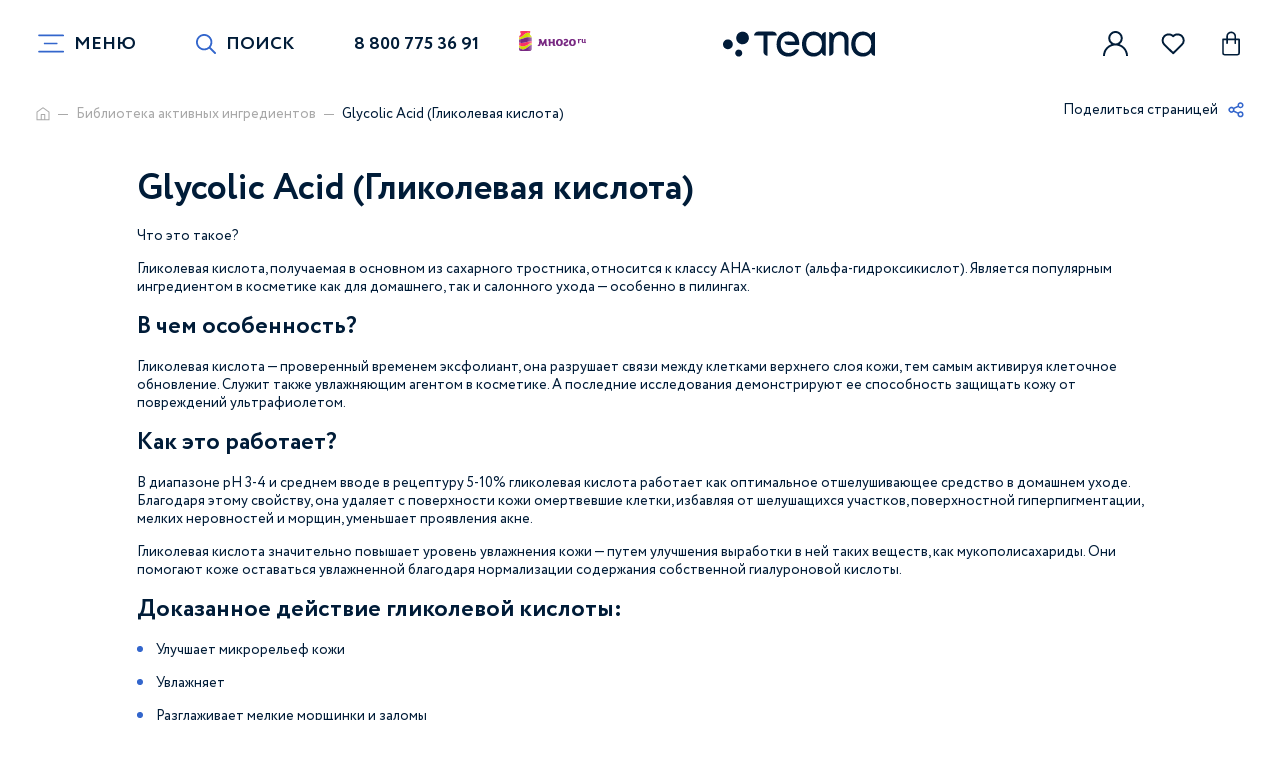

--- FILE ---
content_type: text/html; charset=UTF-8
request_url: https://teana-labs.ru/lib/glycolic-acid-glikolevaya-kislota/
body_size: 13266
content:
<!DOCTYPE html>
<html lang="ru">
  <head>
	<meta http-equiv="Content-Type" content="text/html; charset=UTF-8" />
<meta name="robots" content="index, follow" />
<meta name="keywords" content="Теана" />
<meta name="description" content="Теана" />
<link href="/local/templates/TeanaLabs/css/app.css?1723539138318271" type="text/css"  data-template-style="true"  rel="stylesheet" />
<link href="/local/templates/TeanaLabs/css/reviews.css?17235391381890" type="text/css"  data-template-style="true"  rel="stylesheet" />
<link href="/local/templates/TeanaLabs/css/stock.css?17235391384826" type="text/css"  data-template-style="true"  rel="stylesheet" />
<link href="/local/templates/TeanaLabs/css/content.css?172353913810526" type="text/css"  data-template-style="true"  rel="stylesheet" />
<link href="/local/templates/TeanaLabs/stable/styles.css?17137792839501" type="text/css"  data-template-style="true"  rel="stylesheet" />
<script type="text/javascript">if(!window.BX)window.BX={};if(!window.BX.message)window.BX.message=function(mess){if(typeof mess==='object'){for(let i in mess) {BX.message[i]=mess[i];} return true;}};</script>
<script type="text/javascript">(window.BX||top.BX).message({'JS_CORE_LOADING':'Загрузка...','JS_CORE_NO_DATA':'- Нет данных -','JS_CORE_WINDOW_CLOSE':'Закрыть','JS_CORE_WINDOW_EXPAND':'Развернуть','JS_CORE_WINDOW_NARROW':'Свернуть в окно','JS_CORE_WINDOW_SAVE':'Сохранить','JS_CORE_WINDOW_CANCEL':'Отменить','JS_CORE_WINDOW_CONTINUE':'Продолжить','JS_CORE_H':'ч','JS_CORE_M':'м','JS_CORE_S':'с','JSADM_AI_HIDE_EXTRA':'Скрыть лишние','JSADM_AI_ALL_NOTIF':'Показать все','JSADM_AUTH_REQ':'Требуется авторизация!','JS_CORE_WINDOW_AUTH':'Войти','JS_CORE_IMAGE_FULL':'Полный размер'});</script>

<script type="text/javascript" src="/bitrix/js/main/core/core.js?1667284478488362"></script>

<script>BX.setJSList(['/bitrix/js/main/core/core_ajax.js','/bitrix/js/main/core/core_promise.js','/bitrix/js/main/polyfill/promise/js/promise.js','/bitrix/js/main/loadext/loadext.js','/bitrix/js/main/loadext/extension.js','/bitrix/js/main/polyfill/promise/js/promise.js','/bitrix/js/main/polyfill/find/js/find.js','/bitrix/js/main/polyfill/includes/js/includes.js','/bitrix/js/main/polyfill/matches/js/matches.js','/bitrix/js/ui/polyfill/closest/js/closest.js','/bitrix/js/main/polyfill/fill/main.polyfill.fill.js','/bitrix/js/main/polyfill/find/js/find.js','/bitrix/js/main/polyfill/matches/js/matches.js','/bitrix/js/main/polyfill/core/dist/polyfill.bundle.js','/bitrix/js/main/core/core.js','/bitrix/js/main/polyfill/intersectionobserver/js/intersectionobserver.js','/bitrix/js/main/lazyload/dist/lazyload.bundle.js','/bitrix/js/main/polyfill/core/dist/polyfill.bundle.js','/bitrix/js/main/parambag/dist/parambag.bundle.js']);
BX.setCSSList(['/bitrix/js/main/lazyload/dist/lazyload.bundle.css','/bitrix/js/main/parambag/dist/parambag.bundle.css']);</script>
<script type="text/javascript">(window.BX||top.BX).message({'LANGUAGE_ID':'ru','FORMAT_DATE':'DD.MM.YYYY','FORMAT_DATETIME':'DD.MM.YYYY HH:MI:SS','COOKIE_PREFIX':'BITRIX_SM','SERVER_TZ_OFFSET':'10800','UTF_MODE':'Y','SITE_ID':'s1','SITE_DIR':'/','USER_ID':'','SERVER_TIME':'1768788188','USER_TZ_OFFSET':'0','USER_TZ_AUTO':'Y','bitrix_sessid':'581902cf7695efa0154e826e68ed3d0b'});</script>


<script type="text/javascript" src="/bitrix/js/ui/dexie/dist/dexie3.bundle.js?1667284447188902"></script>
<script type="text/javascript" src="/bitrix/js/main/core/core_ls.js?161287722910430"></script>
<script type="text/javascript" src="/bitrix/js/main/core/core_fx.js?161287722916888"></script>
<script type="text/javascript" src="/bitrix/js/main/core/core_frame_cache.js?165640242917069"></script>
<script type="text/javascript">
					(function () {
						"use strict";

						var counter = function ()
						{
							var cookie = (function (name) {
								var parts = ("; " + document.cookie).split("; " + name + "=");
								if (parts.length == 2) {
									try {return JSON.parse(decodeURIComponent(parts.pop().split(";").shift()));}
									catch (e) {}
								}
							})("BITRIX_CONVERSION_CONTEXT_s1");

							if (cookie && cookie.EXPIRE >= BX.message("SERVER_TIME"))
								return;

							var request = new XMLHttpRequest();
							request.open("POST", "/bitrix/tools/conversion/ajax_counter.php", true);
							request.setRequestHeader("Content-type", "application/x-www-form-urlencoded");
							request.send(
								"SITE_ID="+encodeURIComponent("s1")+
								"&sessid="+encodeURIComponent(BX.bitrix_sessid())+
								"&HTTP_REFERER="+encodeURIComponent(document.referrer)
							);
						};

						if (window.frameRequestStart === true)
							BX.addCustomEvent("onFrameDataReceived", counter);
						else
							BX.ready(counter);
					})();
				</script>



<script type="text/javascript">var _ba = _ba || []; _ba.push(["aid", "da76e80a88abe1b6be40a384dbd2580d"]); _ba.push(["host", "teana-labs.ru"]); (function() {var ba = document.createElement("script"); ba.type = "text/javascript"; ba.async = true;ba.src = (document.location.protocol == "https:" ? "https://" : "http://") + "bitrix.info/ba.js";var s = document.getElementsByTagName("script")[0];s.parentNode.insertBefore(ba, s);})();</script>


<script type="text/javascript">var _ba = _ba || []; _ba.push(["aid", "da76e80a88abe1b6be40a384dbd2580d"]); _ba.push(["host", "teana-labs.ru"]); (function() {var ba = document.createElement("script"); ba.type = "text/javascript"; ba.async = true;ba.src = (document.location.protocol == "https:" ? "https://" : "http://") + "bitrix.info/ba.js";var s = document.getElementsByTagName("script")[0];s.parentNode.insertBefore(ba, s);})();</script>


    <title>Teana Laboratories</title>
	<link rel="icon" href="https://teana-labs.ru/favicon.svg" type="image/svg+xml">
	      <link rel="preload" media="all" href="/local/templates/TeanaLabs/css/app.css" as="style">
    <link rel="preload" media="all" href="/local/templates/TeanaLabs/js/app.js" as="script">
    <meta http-equiv="X-UA-Compatible" content="IE=Edge">
    <meta name="viewport" content="width=device-width, initial-scale=1, user-scalable=no">
    <meta name="theme-color" content="#fff">
    <meta name="format-detection" content="telephone=no">
    <!-- appstore links-->
    <!-- seo meta-->
	    <meta name="author" content="Smart-Bit.ru">
		      <!--[if lt IE 9]>
    <script src="https://oss.maxcdn.com/html5shiv/3.7.3/html5shiv.min.js"></script>
    <script src="https://oss.maxcdn.com/respond/1.4.2/respond.min.js"></script><![endif]-->
			<script id="xcntmyAsync" type="text/javascript"> (function(d){
			var xscr = d.createElement( 'script' );
			xscr.async = 1;
			xscr.src = '//x.cnt.my/async/track/?r=' + Math.random();
			var x = d.getElementById( 'xcntmyAsync' );
			x.parentNode.insertBefore( xscr, x ); })(document); </script>
		
  </head>
  <body>
<header>
      <div class="container">
        <div class="row g-0 align-items-center header-row">
          <button class="menu-btn" type="button">
            <svg class="menu-icon" width="37" height="22" viewBox="0 0 37 22" fill="none" xmlns="http://www.w3.org/2000/svg">
              <path class="line top" d="M3.7 1C3 1 29.5 1 33 1C36.5 1 36.5 11 33 11C29.5 11 18 11 18 11" stroke="black"></path>
              <path class="line bottom" d="M33.625 21C33.625 21 7.125 21 3.625 21C0.125 21 0.124999 11 3.625 11C7.125 11 18.625 11 18.625 11" stroke="black"></path>
              <path class="line middle" d="M3.6 11H33.6" stroke="black"></path>
            </svg><span class="menu_btn-text">Меню</span>
          </button><a class="header-link icon_left" href="#" data-search-link data-bs-toggle="modal" data-bs-target="#search"><span>Поиск</span>
            <svg class="ico ico-mono-search">
              <use xlink:href="/local/templates/TeanaLabs/img/sprite-mono.svg#ico-mono-search"></use>
            </svg>
            <svg class="ico ico-mono-close">
              <use xlink:href="/local/templates/TeanaLabs/img/sprite-mono.svg#ico-mono-close"></use>
			</svg></a><a class="header-link" href="tel:88007753691">8 800 775 36 91</a>			<a href="/mnogo/" target="_blank" class="mnogo-link-header"><img src="/local/templates/TeanaLabs/img/logo-mnogo.svg"></a>
          <div itemscope itemtype="http://schema.org/Organization" class="logo">
			  <a itemprop="url" href="/"><img class="img-full" itemprop="logo" src="/local/templates/TeanaLabs/img/logo_update.svg"></a>
          </div>
          <div class="header-personal-functions">
								<a class="header-functions-link" href="#" data-bs-toggle="modal" data-bs-target="#cabinet">
							  <svg class="ico ico-mono-person">
								<use xlink:href="/local/templates/TeanaLabs/img/sprite-mono.svg#ico-mono-person"></use>
							  </svg>
				</a>
				<a class="header-functions-link" href="#" data-bs-toggle="modal" data-favorite-link data-bs-target="#favorite" id="comp__val-favs">
										<!--'start_frame_cache_comp__val-favs__dynamic'-->					<div class="round-count " >0</div>
					  <svg class="ico ico-mono-heart">
						<use xlink:href="/local/templates/TeanaLabs/img/sprite-mono.svg#ico-mono-heart"></use>
					  </svg>
					<!--'end_frame_cache_comp__val-favs__dynamic'-->				</a>
				<a class="header-functions-link " href="#" data-bs-toggle="modal" data-basket-link data-bs-target="#basket" id="comp__val-basket">
										<!--'start_frame_cache_comp__val-basket__dynamic'-->					<div class="round-count ">0</div>
					  <svg class="ico ico-mono-bag">
						  <use xlink:href="/local/templates/TeanaLabs/img/sprite-mono.svg#ico-mono-bag"></use>
					  </svg>
					<!--'end_frame_cache_comp__val-basket__dynamic'-->				</a>
			</div>
        </div>
      </div>
</header>
<div class="main_content_block"><section class="breadcrumb">
	<div class="container">
	  <div class="row">
		<div class="col-10 col-lg-9 col-xl-10 col-md-10 breadcrumb-links">
		  <ul itemscope itemtype="http://schema.org/BreadcrumbList"><li itemprop="itemListElement" itemscope itemtype="http://schema.org/ListItem">
					  <a itemprop="item" href="/">
						<svg class="ico ico-mono-home">
							<use xlink:href="/local/templates/TeanaLabs/img/sprite-mono.svg#ico-mono-home"></use>
						</svg>
					  </a>
						<meta itemprop="name" content="Главная" />
						<meta itemprop="position" content="0" />
					</li><li itemprop="itemListElement" itemscope itemtype="http://schema.org/ListItem">
					  <a itemprop="item" href="/lib/">Библиотека активных ингредиентов</a>
						<meta itemprop="name" content="Библиотека активных ингредиентов" />
						<meta itemprop="position" content="1" />
					</li><li itemprop="itemListElement" itemscope itemtype="http://schema.org/ListItem">
					  <a itemprop="item" href="">Glycolic Acid (Гликолевая кислота)</a>
						<meta itemprop="name" content="Glycolic Acid (Гликолевая кислота)" />
						<meta itemprop="position" content="2" />
					</li></ul>		</div>
		<div class="col-2 col-lg-3 col-xl-2 col-md-2 breadcrumb-share">
		  <a href="#">
			<span>Поделиться страницей</span>
			<svg class="ico ico-mono-share">
				<use xlink:href="/local/templates/TeanaLabs/img/sprite-mono.svg#ico-mono-share"></use>
			</svg>
		  </a>
			<div class="social-dropdown">
				<script src="https://yastatic.net/share2/share.js"></script>
				<div class="ya-share2" data-curtain data-shape="round" data-services="vkontakte,telegram,viber,whatsapp"></div>
              </div>
		</div>
	  </div>
	</div>
</section>
<section class="title-page">
<div class="container">
  <div class="row g-0 justify-content-center">
	<div class="col-xl-10 col-12 col-lg-10 col-md-11 title-page__text">Glycolic Acid (Гликолевая кислота)</div>
  </div>
</div>
</section>
<div class="news--inner-container">
        <div class="container">
          <div class="row g-0 justify-content-center">
            <div class="col-xl-10 col-lg-10 col-md-11 col-12 text-container">
				<h3>
<p>
	 Что это такое?
</p>
 </h3>
<p>
	 Гликолевая кислота, получаемая в основном из сахарного тростника, относится к классу АНА-кислот (альфа-гидроксикислот). Является популярным ингредиентом в косметике как для домашнего, так и салонного ухода — особенно в пилингах.
</p>
<p>
</p>
<h3>
В чем особенность?</h3>
<p>
	 Гликолевая кислота — проверенный временем эксфолиант, она разрушает связи между клетками верхнего слоя кожи, тем самым активируя клеточное обновление. Служит также увлажняющим агентом в косметике. А последние исследования демонстрируют ее способность защищать кожу от повреждений ультрафиолетом.
</p>
<h3>
Как это работает?</h3>
<p>
	 В диапазоне рН 3-4 и среднем вводе в рецептуру 5-10% гликолевая кислота работает как оптимальное отшелушивающее средство в домашнем уходе. Благодаря этому свойству, она удаляет с поверхности кожи омертвевшие клетки, избавляя от шелушащихся участков, поверхностной гиперпигментации, мелких неровностей и морщин, уменьшает проявления акне.
</p>
<p>
	 Гликолевая кислота значительно повышает уровень увлажнения кожи — путем улучшения выработки в ней таких веществ, как мукополисахариды. Они помогают коже оставаться увлажненной благодаря нормализации содержания собственной гиалуроновой кислоты.
</p>
<h3>
Доказанное действие гликолевой кислоты:</h3>
<p>
</p>
<ul>
	<li>
	<p>
		 Улучшает микрорельеф кожи
	</p>
 </li>
	<li>
	<p>
		 Увлажняет
	</p>
 </li>
	<li>
	<p>
		 Разглаживает мелкие морщинки и заломы
	</p>
 </li>
	<li>
	<p>
		 Выравнивает тон кожи
	</p>
 </li>
	<li>
	<p>
		 Предотвращает закупорку пор, благотворно влияя на состояние проблемной кожи
	</p>
 </li>
</ul>
<h3>
Какую проблему решает</h3>
<p>
	 Выравнивает тон и рельеф кожи, увлажняет, отшелушивает, омолаживает, улучшает состояние проблемной кожи.
</p>			</div>
          </div>
        </div>
      </div>

<section class="col-12 participate_in_promotions">
	<div class="container">
	  <div class="row g-0">
		<div class="col-12 title-section">
		  <h2 class="title-section__text">В каких средствах Teana встречается</h2>
		</div>
		<div class="col-12 slider-product__container">
		  <div class="slider-product owl-carousel owl-theme" data-items="4" data-items-table="3" data-loop="N">
									<div class="item">		<div class="item-product ">
				<div class="row align-items-end">
				  <div class="col-12 item-product__top align-self-start">
					  <div class="col-12 item-product__image" data-bg="/upload/iblock/6dc/c3uedwgfxpbvg6tp8seq163st439u7l6.jpg" data-default-bg>
					  <a href="/catalog/blue-retinol/ognennyj-topaz-piling-ochishchayushchij-uvlazhnyayushchij-i-obnovlyayushchij-kozhu/"></a>
													<div class="item-product__sale">-25%</div>
											  <div class="item-product__favs " id="comp__fav-item_1310">
						<!--'start_frame_cache_comp__fav-item_1310'-->							<a href=""  data-favs="1310">
							  <svg class="ico ico-mono-favorite">
								<use xlink:href="/local/templates/TeanaLabs/img/sprite-mono.svg#ico-mono-favorite"></use>
							  </svg>
							  <svg class="ico ico-mono-favorite-active">
								<use xlink:href="/local/templates/TeanaLabs/img/sprite-mono.svg#ico-mono-favorite-active"></use>
							  </svg>
							</a>
						<!--'end_frame_cache_comp__fav-item_1310'-->					  </div>
					  <div class="item-product__data-tags">
						  <span>30 мл</span>					  </div>
					  <div class="item-product__data-labels">
																							  </div>
					</div>
					<div class="col-12 item-product__title">
					  <a href="/catalog/blue-retinol/ognennyj-topaz-piling-ochishchayushchij-uvlazhnyayushchij-i-obnovlyayushchij-kozhu/">АHA пилинг для лица BR1 «Огненный топаз»</a>
					</div>
				  </div>
				  <div class="col-12 item-product__data-actions">
					<div class="row align-items-center" id="comp__catalog-data_1310">
						<!--'start_frame_cache_comp__catalog-data_1310'-->						  <div class="col-12 col-lg-5 col-md-5 item-product__data-price">
																	<span>793 ₽</span>
																<div>595 ₽</div>
						  </div>
						  <div class="col-12 col-lg-7 col-md-7 item-product__data-button">
																			<a class="button-fill" href="#" data-item-add="1310">
											 Купить
												<svg class="ico ico-mono-bag">
													<use xlink:href="/local/templates/TeanaLabs/img/sprite-mono.svg#ico-mono-bag"></use>
												</svg>
											  <span class="number">1</span>
											</a>
																  </div>
															  <span class="col-12 bonus-mnogo">
										<b>59 бонусов</b>
										<a href="/mnogo/" target="_blank"><img src="/local/templates/TeanaLabs/img/logo-mnogo.svg"></a>
									  </span>
															<!--'end_frame_cache_comp__catalog-data_1310'-->					</div>
				  </div>
				</div>
			  </div>
		</div>					<div class="item">		<div class="item-product ">
				<div class="row align-items-end">
				  <div class="col-12 item-product__top align-self-start">
					  <div class="col-12 item-product__image" data-bg="/upload/iblock/121/hw2lihgbhk1zlf36lo843dzlmpprhxli.png" data-default-bg>
					  <a href="/catalog/skin-expert/se4-formula-molodosti/"></a>
													<div class="item-product__sale">-25%</div>
											  <div class="item-product__favs " id="comp__fav-item_129186">
						<!--'start_frame_cache_comp__fav-item_129186'-->							<a href=""  data-favs="129186">
							  <svg class="ico ico-mono-favorite">
								<use xlink:href="/local/templates/TeanaLabs/img/sprite-mono.svg#ico-mono-favorite"></use>
							  </svg>
							  <svg class="ico ico-mono-favorite-active">
								<use xlink:href="/local/templates/TeanaLabs/img/sprite-mono.svg#ico-mono-favorite-active"></use>
							  </svg>
							</a>
						<!--'end_frame_cache_comp__fav-item_129186'-->					  </div>
					  <div class="item-product__data-tags">
						  <span>30 мл.</span>					  </div>
					  <div class="item-product__data-labels">
																							  </div>
					</div>
					<div class="col-12 item-product__title">
					  <a href="/catalog/skin-expert/se4-formula-molodosti/">Сыворотка для лица Se4 ФОРМУЛА МОЛОДОСТИ</a>
					</div>
				  </div>
				  <div class="col-12 item-product__data-actions">
					<div class="row align-items-center" id="comp__catalog-data_129186">
						<!--'start_frame_cache_comp__catalog-data_129186'-->						  <div class="col-12 col-lg-5 col-md-5 item-product__data-price">
																	<span>1 100 ₽</span>
																<div>825 ₽</div>
						  </div>
						  <div class="col-12 col-lg-7 col-md-7 item-product__data-button">
																			<a class="button-fill" href="#" data-item-add="129186">
											 Купить
												<svg class="ico ico-mono-bag">
													<use xlink:href="/local/templates/TeanaLabs/img/sprite-mono.svg#ico-mono-bag"></use>
												</svg>
											  <span class="number">1</span>
											</a>
																  </div>
															  <span class="col-12 bonus-mnogo">
										<b>82 бонуса</b>
										<a href="/mnogo/" target="_blank"><img src="/local/templates/TeanaLabs/img/logo-mnogo.svg"></a>
									  </span>
															<!--'end_frame_cache_comp__catalog-data_129186'-->					</div>
				  </div>
				</div>
			  </div>
		</div>					<div class="item">		<div class="item-product ">
				<div class="row align-items-end">
				  <div class="col-12 item-product__top align-self-start">
					  <div class="col-12 item-product__image" data-bg="/upload/iblock/572/ahlscp9dxu9m51dv5d9ng81kp1puh7v0.jpg" data-default-bg>
					  <a href="/catalog/syvorotki-dlya-litsa/sm7-aha-pha-kislotnyy-piling-glikolevaya-kislota-10-/"></a>
													<div class="item-product__sale">-25%</div>
											  <div class="item-product__favs " id="comp__fav-item_128280">
						<!--'start_frame_cache_comp__fav-item_128280'-->							<a href=""  data-favs="128280">
							  <svg class="ico ico-mono-favorite">
								<use xlink:href="/local/templates/TeanaLabs/img/sprite-mono.svg#ico-mono-favorite"></use>
							  </svg>
							  <svg class="ico ico-mono-favorite-active">
								<use xlink:href="/local/templates/TeanaLabs/img/sprite-mono.svg#ico-mono-favorite-active"></use>
							  </svg>
							</a>
						<!--'end_frame_cache_comp__fav-item_128280'-->					  </div>
					  <div class="item-product__data-tags">
						  <span>30 мл</span>					  </div>
					  <div class="item-product__data-labels">
																							  </div>
					</div>
					<div class="col-12 item-product__title">
					  <a href="/catalog/syvorotki-dlya-litsa/sm7-aha-pha-kislotnyy-piling-glikolevaya-kislota-10-/">Пилинг для лица SM7 AHA-PHA кислотный пилинг ГЛИКОЛЕВАЯ КИСЛОТА 10%</a>
					</div>
				  </div>
				  <div class="col-12 item-product__data-actions">
					<div class="row align-items-center" id="comp__catalog-data_128280">
						<!--'start_frame_cache_comp__catalog-data_128280'-->						  <div class="col-12 col-lg-5 col-md-5 item-product__data-price">
																	<span>1 012 ₽</span>
																<div>759 ₽</div>
						  </div>
						  <div class="col-12 col-lg-7 col-md-7 item-product__data-button">
																			<a class="button-fill" href="#" data-item-add="128280">
											 Купить
												<svg class="ico ico-mono-bag">
													<use xlink:href="/local/templates/TeanaLabs/img/sprite-mono.svg#ico-mono-bag"></use>
												</svg>
											  <span class="number">1</span>
											</a>
																  </div>
															  <span class="col-12 bonus-mnogo">
										<b>75 бонусов</b>
										<a href="/mnogo/" target="_blank"><img src="/local/templates/TeanaLabs/img/logo-mnogo.svg"></a>
									  </span>
															<!--'end_frame_cache_comp__catalog-data_128280'-->					</div>
				  </div>
				</div>
			  </div>
		</div>		
			  </div>
		</div>
		<div class="col-xl-10 col-lg-10 col-md-11 col-12 detail_page--buttons_row" style="margin-top: 50px;">
				<a class="button-fill button-fill__added" href="/lib/">К списку ингридиентов</a>
      </div>
	  </div>
	</div>
  </section>
</div>
<div class="mobile-taps">
  <div class="container">
	<div class="row">
	  <div class="col mobile-taps__item">
		<div class="row justify-content-center">
			<a class="" href="/">
			<svg class="ico ico-mono-home">
				<use xlink:href="/local/templates/TeanaLabs/img/sprite-mono.svg#ico-mono-home"></use>
			</svg>
			<span>Teana Labs</span>
		  </a>
		</div>
	  </div>
	  <div class="col mobile-taps__item">
		<div class="row justify-content-center">
		  <a href="#" data-bs-toggle="modal" data-bs-target="#catalog">
			<svg class="ico ico-mono-catalog">
			  <use xlink:href="/local/templates/TeanaLabs/img/sprite-mono.svg#ico-mono-catalog"></use>
			</svg>
			<span>Каталог</span>
		  </a>
		</div>
	  </div>
	  <div class="col mobile-taps__item">
		<div class="row justify-content-center">
			<a href="#" data-basket-link data-bs-toggle="modal" data-bs-target="#basket" id="comp__val-basket-mobile">

											<!--'start_frame_cache_comp__val-basket-mobile__dynamic'-->				<div class="round-count ">0</div>
				<svg class="ico ico-mono-bag">
				  <use xlink:href="/local/templates/TeanaLabs/img/sprite-mono.svg#ico-mono-bag"></use>
				</svg>
				<span>Корзина</span>
			  <!--'end_frame_cache_comp__val-basket-mobile__dynamic'-->		  </a>
		</div>
	  </div>
	  <div class="col mobile-taps__item">
		<div class="row justify-content-center">
		  <a href="#" data-favorite-link data-bs-toggle="modal" data-bs-target="#favorite" id="comp__val-favs-mobile">
						<!--'start_frame_cache_comp__val-favs-mobile__dynamic'-->				<div class="round-count " >0</div>
				<svg class="ico ico-mono-favorite">
				  <use xlink:href="/local/templates/TeanaLabs/img/sprite-mono.svg#ico-mono-favorite"></use>
				</svg>
				<span>Избранное</span>
			<!--'end_frame_cache_comp__val-favs-mobile__dynamic'-->		  </a>
		</div>
	  </div>
	  <div class="col mobile-taps__item">
		<div class="row justify-content-center">
		  <a href="#" data-bs-toggle="modal" data-bs-target="#cabinet">
			<svg class="ico ico-mono-person">
			  <use xlink:href="/local/templates/TeanaLabs/img/sprite-mono.svg#ico-mono-person"></use>
			</svg>
			<span>Кабинет</span>
		  </a>
		</div>
	  </div>
	</div>
  </div>
</div>

<footer class="footer">
  <div class="container">
    <div class="footer__wrapper">
      <div class="row">
        <div class="col-12 col-lg-10 col-md-12 offset-lg-1 footer-container">
          <div class="row">
            <div class="col-12 col-lg-3 col-md-6 footer-container__col">
              <div class="row">
				  <div class="col-12 footer-logo"><a href="/"><img src="/local/templates/TeanaLabs/img/logo_update.svg"></a></div>
                <div class="col-12 footer-hotline"><a class="header-link" href="tel:88007753691">8 800 775 36 91</a></div>
                <div class="col-12 footer-mail"><a href="mailto:lx@teana-labs.ru" target="_blank">lx@teana-labs.ru</a></div>
				                </div>
            </div>
            <div class="col-12 col-lg-3 col-md-3 d-none d-lg-block footer-container__col footer-container__menu">
              <ul>
	<li><a href="/about/" >О бренде</a></li>
	<li><a href="/sotrudnichestvo/franchaizing/" >Сотрудничество</a></li>
	<li><a href="/lib/" >Библиотека активных ингредиентов</a></li>
	<li><a href="/podcast/" >Подкасты</a></li>
	<li><a href="http://www.teana-team.ru/" >Корпоративный сайт</a></li>
	<li><a href="/vacancy/" >Вакансии</a></li>
	<li><a href="/shares/" >Акции</a></li>
	<li><a href="/bonus/" >Бонусный клуб</a></li>
</ul>
            </div>
            <div class="col-12 col-lg-3 col-md-3 d-none d-lg-block footer-container__col footer-container__menu">
             <ul>
	<li><a href="/otzyvy/" >Отзывы</a></li>
	<li><a href="/dostavka-i-oplata/" >Доставка и оплата</a></li>
	<li><a href="/voprosy/" >Вопросы</a></li>
	<li><a href="#" data-bs-toggle="modal" data-bs-target="#cabinet" data-load="registration">Регистрация</a></li>
	<li><a href="/kak-sdelat-pokupku/" >Как сделать покупку</a></li>
	<li><a href="/kontakty/" >Контакты</a></li>
</ul>
            </div>
            <div class="col-12 col-lg-3 col-md-6 footer-container__col">
              <div class="row">
				<div class="col-12 footer-social">
                 <span itemscope itemtype="http://schema.org/Organization">
  <link itemprop="url" href="https://teana-labs.ru/">
	<a itemprop="sameAs" href="https://www.youtube.com/user/Teanalaboratories" target="_blank">
		<svg class="ico ico-mono-instagram">
			<use xlink:href="/local/templates/TeanaLabs/img/sprite-mono.svg#ico-mono-youtube"></use>
		</svg>
	</a>
	
	<a itemprop="sameAs" href="https://vk.com/teanalabs" target="_blank">
		<svg class="ico ico-mono-instagram">
			<use xlink:href="/local/templates/TeanaLabs/img/sprite-mono.svg#ico-mono-vk"></use>
		</svg>
	</a>
	
	<a itemprop="sameAs" href="https://www.tiktok.com/@teana.labs" target="_blank">
		<svg class="ico ico-mono-instagram">
			<use xlink:href="/local/templates/TeanaLabs/img/sprite-mono.svg#ico-mono-tiktok"></use>
		</svg>
	</a>
	
	<a itemprop="sameAs" href="https://t.me/teanalaboratories" target="_blank">
		<svg class="ico ico-mono-instagram">
			<use xlink:href="/local/templates/TeanaLabs/img/sprite-mono.svg#ico-mono-telegram"></use>
		</svg>
	</a>
	
	<a itemprop="sameAs" href="https://zen.yandex.ru/id/5cda9349c6dcb700b36cc272" target="_blank">
		<svg class="ico ico-mono-instagram">
			<use xlink:href="/local/templates/TeanaLabs/img/sprite-mono.svg#ico-mono-yandexzen"></use>
		</svg>
	</a>
	

</span>				</div>
                <div class="col-12 footer-app">
					<p>Принимаем к оплате</p>
<a href="https://teana-labs.ru/dostavka-i-oplata/" ><img src="/local/templates/TeanaLabs/img/MNP.svg"></a>
<a href="https://teana-labs.ru/dostavka-i-oplata/" ><img src="/local/templates/TeanaLabs/img/mastercard.svg"></a>
<a href="https://teana-labs.ru/dostavka-i-oplata/" ><img src="/local/templates/TeanaLabs/img/visa.svg"></a>

				</div>
                <div class="col-12 footer-links">
					
	<a href="/sitemap/">Карта сайта</a>
	<a href="/docs/oferta.pdf">Договор оферты</a>
	<a href="/confidential/">Политика конфиденциальности</a>

				</div>
				  <div class="col-12 footer-develop"><a href="https://smart-bit.ru/" target="_blank"><img src="/local/templates/TeanaLabs/img/developer_smartbit.svg"></a></div>
              </div>
            </div>
            <div class="col-12 footer-copyright">
              <p>© Сopyright 2026 teana laboratories. All rights reserved.</p>
            </div>
          </div>
        </div>
      </div>
    </div>
  </div>
</footer>
<div class="overlay-back"></div>

<div class="menu-container">
  <div class="inner_block js-scroll">
    <div class="container">
      <div class="row">
        <div class="col-12 menu__select-city order-lg-1 order-md-1" id="comp__select-city">
      <!--'start_frame_cache_comp__select-city__dynamic'-->                <p>Ваш город: 
                  <a href="#" data-bs-toggle="modal" data-bs-target="#city">Не определено
            <svg class="ico ico-mono-location">
              <use xlink:href="/local/templates/TeanaLabs/img/sprite-mono.svg#ico-mono-location"></use>
            </svg>
          </a>
                 </p>
      <!--'end_frame_cache_comp__select-city__dynamic'-->        </div>

    <div class="col-12 menu__menu order-lg-2 order-md-2">
          <div class="row">
			  <div class="col-12 title-menu">Каталог товаров </div>
            <div class="col-12 menu__menu-base">
              <div class="row">
                <div class="col-12 col-lg col-md-3"><a href="/catalog/aktsii/">АКЦИИ</a></div>
                <div class="col-12 col-lg col-md-3"><a href="/catalog/novinki/">НОВИНКИ</a></div>
                <div class="col-12 col-lg col-md-4"><a href="/catalog/bestsellery/">ХИТЫ ПРОДАЖ</a></div>
              </div>
            </div>

      <div class="col-12 menu__menu-catalog">
              <div class="row">
                <div class="col-12 col-lg-6 col-md-5 menu__menu-catalog__sections">
          <ul>
                          <li><a href="/catalog/kosmetika-dlya-lica/" data-section-id="463" data-submenu="kosmetika-dlya-lica">Косметика для лица</a></li>
                            <li><a href="/catalog/kosmetika-dlya-tela/">Косметика для тела</a></li>
                            <li><a href="/catalog/kosmetika-dlya-volos/">Косметика для волос</a></li>
                            <li><a href="/catalog/muzhskaya-kosmetika/">Мужская косметика</a></li>
                            <li><a href="/catalog/aksessuary/">Аксессуары</a></li>
                            <li><a href="/catalog/antiseptiki/">Антисептики</a></li>
                            <li><a href="/catalog/podarochnye-sertifikaty/">Подарочные сертификаты</a></li>
                          <li><a href="#" data-submenu="SIRIES" data-section-id="SIRIES">Серии</a></li>
            <li><a href="/catalog/kosmetika/">Все товары</a></li>
          </ul>
        </div>
        <div class="col-12 col-lg-6 col-md-7 menu__menu-catalog__subsections">
                          <div class="col-12 menu__menu-catalog__subsections-container" data-submenu-container="kosmetika-dlya-lica" data-load-start="463">
                  <div class="loading-block"></div>
                </div>
                        <div class="col-12 menu__menu-catalog__subsections-container" data-submenu-container="SIRIES" data-load-start="SIRIES">
            <div class="loading-block"></div>
          </div>
        </div>
              </div>
            </div>

      <div class="col-12 col-lg-12 col-md-8 menu__menu-site">
              <div class="row">
                

	<div class="col-12 col-lg-4 col-md-4" data-show-menu="mobile-link"><a href="#" data-bs-toggle="modal" data-bs-target="#catalog">Каталог</a></div>
	

<div class="col-12 col-lg-4 col-md-4" data-show-menu=""><a href="/about/">О нас</a></div>
	

<div class="col-12 col-lg-4 col-md-4" data-show-menu=""><a href="/teana-woman/">Журнал</a></div>
	

<div class="col-12 col-lg-4 col-md-4" data-show-menu=""><a href="/dostavka-i-oplata/">Доставка и оплата</a></div>
	

<div class="col-12 col-lg-4 col-md-4" data-show-menu="mobile-link"><a href="/sotrudnichestvo/franchaizing/">Сотрудничество</a></div>
	

<div class="col-12 col-lg-4 col-md-4" data-show-menu="mobile-link"><a href="/vacancy/">Вакансии</a></div>
	

<div class="col-12 col-lg-4 col-md-4" data-show-menu="mobile-link"><a href="/shares/">Акции</a></div>
	

<div class="col-12 col-lg-4 col-md-4" data-show-menu="mobile-link"><a href="/bonus/">Бонусный клуб</a></div>
	

<div class="col-12 col-lg-4 col-md-4" data-show-menu="mobile-link"><a href="/voprosy/">Вопросы</a></div>
	

<div class="col-12 col-lg-4 col-md-4" data-show-menu="mobile-link"><a href="/kak-sdelat-pokupku/">Как сделать покупку</a></div>
	

  
              </div>
              <div class="row">
                

<div class="col-12 col-lg-4 col-md-4" data-show-menu=""><a href="/otzyvy/product/">Отзывы</a></div>
	

<div class="col-12 col-lg-4 col-md-4" data-show-menu=""><a href="/kontakty/">Контакты</a></div>
	

              </div>
            </div>
          </div>
        </div>



    <div class="col-12 menu__social order-lg-4 order-md-4">
       <span itemscope itemtype="http://schema.org/Organization">
  <link itemprop="url" href="https://teana-labs.ru/">
	<a itemprop="sameAs" href="https://www.youtube.com/user/Teanalaboratories" target="_blank">
		<svg class="ico ico-mono-instagram">
			<use xlink:href="/local/templates/TeanaLabs/img/sprite-mono.svg#ico-mono-youtube"></use>
		</svg>
	</a>
	
	<a itemprop="sameAs" href="https://vk.com/teanalabs" target="_blank">
		<svg class="ico ico-mono-instagram">
			<use xlink:href="/local/templates/TeanaLabs/img/sprite-mono.svg#ico-mono-vk"></use>
		</svg>
	</a>
	
	<a itemprop="sameAs" href="https://www.tiktok.com/@teana.labs" target="_blank">
		<svg class="ico ico-mono-instagram">
			<use xlink:href="/local/templates/TeanaLabs/img/sprite-mono.svg#ico-mono-tiktok"></use>
		</svg>
	</a>
	
	<a itemprop="sameAs" href="https://t.me/teanalaboratories" target="_blank">
		<svg class="ico ico-mono-instagram">
			<use xlink:href="/local/templates/TeanaLabs/img/sprite-mono.svg#ico-mono-telegram"></use>
		</svg>
	</a>
	
	<a itemprop="sameAs" href="https://zen.yandex.ru/id/5cda9349c6dcb700b36cc272" target="_blank">
		<svg class="ico ico-mono-instagram">
			<use xlink:href="/local/templates/TeanaLabs/img/sprite-mono.svg#ico-mono-yandexzen"></use>
		</svg>
	</a>
	

</span>    </div>
        <div class="col-12 col-lg-12 col-md-10 menu__contacts order-lg-3 order-md-3">
          <div class="row align-items-center">
            <div class="col-12 col-lg col-md menu__contacts-hotline"><a class="header-link" href="tel:88007753691">8 800 775 36 91</a></div>
            <div class="col-12 col-lg-auto col-md-auto menu__contacts-mail d-none d-sm-block"><a href="mailto:lx@teana-labs.ru" target="_blank">lx@teana-labs.ru</a></div>
          </div>
        </div>
        <div class="col-12 menu__app d-none d-sm-block order-lg-5 order-md-5">
      <p>Принимаем к оплате</p>
<a href="https://teana-labs.ru/dostavka-i-oplata/" ><img src="/local/templates/TeanaLabs/img/MNP.svg"></a>
<a href="https://teana-labs.ru/dostavka-i-oplata/" ><img src="/local/templates/TeanaLabs/img/mastercard.svg"></a>
<a href="https://teana-labs.ru/dostavka-i-oplata/" ><img src="/local/templates/TeanaLabs/img/visa.svg"></a>

    </div>
      </div>
    </div>
  </div>
</div>


<div class="modal fade right" id="city" tabindex="-1" role="dialog" aria-labelledby="exampleModalLabel" aria-hidden="true">
  <div class="modal-dialog" role="document">
    <div class="modal-content"><a class="close-modal" href="#" data-bs-dismiss="modal">
        <svg class="ico ico-mono-close">
      <use xlink:href="/local/templates/TeanaLabs/img/sprite-mono.svg#ico-mono-close"></use>
        </svg></a>
      <div class="container">
        <div class="row align-items-end">
          <div class="col-12 align-self-start">
            <div class="col-12 title-section-modal">Выбор города</div>
            <div class="col-12 form-auth">
              <form data-ajax="find-cities">
                <div class="row">
                  <div class="col-12 form-element">
                    <input type="text" placeholder="Введите название вашего города*" name="NAME_CITY" data-find-city required>
                  </div>
          <div class="col-12 description-section-modal description-section-modal__cities">Введите название вашего города в поле выше и далее выберите его в списке ниже.</div>
          <div class="col-12 list-cities">
                      </div>
                </div>
              </form>
            </div>
          </div>
          <div class="col-12 modal-social">
            <div class="row justify-content-end">
              <div class="col-12 col-lg-auto col-md-auto"></div>
              <div class="col-12 modal-social__links">
           <span itemscope itemtype="http://schema.org/Organization">
  <link itemprop="url" href="https://teana-labs.ru/">
	<a itemprop="sameAs" href="https://www.youtube.com/user/Teanalaboratories" target="_blank">
		<svg class="ico ico-mono-instagram">
			<use xlink:href="/local/templates/TeanaLabs/img/sprite-mono.svg#ico-mono-youtube"></use>
		</svg>
	</a>
	
	<a itemprop="sameAs" href="https://vk.com/teanalabs" target="_blank">
		<svg class="ico ico-mono-instagram">
			<use xlink:href="/local/templates/TeanaLabs/img/sprite-mono.svg#ico-mono-vk"></use>
		</svg>
	</a>
	
	<a itemprop="sameAs" href="https://www.tiktok.com/@teana.labs" target="_blank">
		<svg class="ico ico-mono-instagram">
			<use xlink:href="/local/templates/TeanaLabs/img/sprite-mono.svg#ico-mono-tiktok"></use>
		</svg>
	</a>
	
	<a itemprop="sameAs" href="https://t.me/teanalaboratories" target="_blank">
		<svg class="ico ico-mono-instagram">
			<use xlink:href="/local/templates/TeanaLabs/img/sprite-mono.svg#ico-mono-telegram"></use>
		</svg>
	</a>
	
	<a itemprop="sameAs" href="https://zen.yandex.ru/id/5cda9349c6dcb700b36cc272" target="_blank">
		<svg class="ico ico-mono-instagram">
			<use xlink:href="/local/templates/TeanaLabs/img/sprite-mono.svg#ico-mono-yandexzen"></use>
		</svg>
	</a>
	

</span>          </div>
              <div class="col-12 modal-social__app">
        <p>Принимаем к оплате</p>
<a href="https://teana-labs.ru/dostavka-i-oplata/" ><img src="/local/templates/TeanaLabs/img/MNP.svg"></a>
<a href="https://teana-labs.ru/dostavka-i-oplata/" ><img src="/local/templates/TeanaLabs/img/mastercard.svg"></a>
<a href="https://teana-labs.ru/dostavka-i-oplata/" ><img src="/local/templates/TeanaLabs/img/visa.svg"></a>

        </div>
            </div>
          </div>
        </div>
      </div>
    </div>
  </div>
</div>

<div class="modal fade right" id="callback" tabindex="-1" role="dialog" aria-labelledby="exampleModalLabel" aria-hidden="true">
  <div class="modal-dialog" role="document">
    <div class="modal-content"><a class="close-modal" href="#" data-bs-dismiss="modal">
        <svg class="ico ico-mono-close">
      <use xlink:href="/local/templates/TeanaLabs/img/sprite-mono.svg#ico-mono-close"></use>
        </svg></a>
      <div class="container">
        <div class="row align-items-end">
          <div class="col-12 align-self-start">
            <div class="col-12 title-section-modal">Обратная связь</div>
            <div class="col-12 form-auth">
              <form data-ajax="callback">
                <div class="row">
                  <div class="col-12 col-lg-6 col-md-6 form-element">
                    <input type="text" placeholder="Имя*" name="NAME_USER" required>
                  </div>
                  <div class="col-12 col-lg-6 col-md-6 form-element">
                    <input type="email" placeholder="Email*" name="EMAIL_USER" required>
                  </div>
                  <div class="col-12 form-element">
                    <textarea placeholder="Ваше сообщение" name="MESSAGE_USER"></textarea>
                  </div>
                  <div class="col-12 col-lg-6 col-md-6 form-element">
          <div class="row justify-content-center" id="comp__capcha-callback" data-capcha>
            <!--'start_frame_cache_comp__capcha-callback__dynamic'-->                <img src="/bitrix/tools/captcha.php?captcha_sid=06ff74f910f7f59e1a4d1e08e98c09d5">
                <input type="hidden" name="captcha_sid" value="06ff74f910f7f59e1a4d1e08e98c09d5" />
            <!--'end_frame_cache_comp__capcha-callback__dynamic'-->          </div>
                  </div>
                  <div class="col-12 col-lg-6 col-md-6 form-element">
                    <input class="phone-masks" type="text" placeholder="Введите символы с картинки*" name="CAPCHA_CODE" required>
                  </div>
                  <div class="col-12 form-element">
                    <p>* Все поля обязательны для заполнения</p>
                  </div>
                  <div class="col-12 form-element">
                    <input type="checkbox" name="CONFIRM_SEND__CALLBACK" id="confirm-4" value="Y">
                    <label for="confirm-4">Нажимая кнопку Отправить сообщение, я даю свое согласие на обработку моих персональных данных, в соответствии с Федеральным законом от 27.07.2006 года №152-ФЗ «О персональных данных», на условиях и для целей, определенных в Согласии на обработку персональных данных</label>
                  </div>
                  <div class="col-12 form-element">
                    <div class="row align-items-center justify-content-center">
                      <button class="button-fill" type="submit">Отправить сообщение
                        <svg class="ico ico-mono-arrow-button">
              <use xlink:href="/local/templates/TeanaLabs/img/sprite-mono.svg#ico-mono-arrow-button"></use>
                        </svg>
                      </button>
                    </div>
                  </div>
                </div>
              </form>
            </div>
          </div>
          <div class="col-12 modal-social">
            <div class="row justify-content-end">
              <div class="col-12 col-lg-auto col-md-auto"></div>
              <div class="col-12 modal-social__links">
           <span itemscope itemtype="http://schema.org/Organization">
  <link itemprop="url" href="https://teana-labs.ru/">
	<a itemprop="sameAs" href="https://www.youtube.com/user/Teanalaboratories" target="_blank">
		<svg class="ico ico-mono-instagram">
			<use xlink:href="/local/templates/TeanaLabs/img/sprite-mono.svg#ico-mono-youtube"></use>
		</svg>
	</a>
	
	<a itemprop="sameAs" href="https://vk.com/teanalabs" target="_blank">
		<svg class="ico ico-mono-instagram">
			<use xlink:href="/local/templates/TeanaLabs/img/sprite-mono.svg#ico-mono-vk"></use>
		</svg>
	</a>
	
	<a itemprop="sameAs" href="https://www.tiktok.com/@teana.labs" target="_blank">
		<svg class="ico ico-mono-instagram">
			<use xlink:href="/local/templates/TeanaLabs/img/sprite-mono.svg#ico-mono-tiktok"></use>
		</svg>
	</a>
	
	<a itemprop="sameAs" href="https://t.me/teanalaboratories" target="_blank">
		<svg class="ico ico-mono-instagram">
			<use xlink:href="/local/templates/TeanaLabs/img/sprite-mono.svg#ico-mono-telegram"></use>
		</svg>
	</a>
	
	<a itemprop="sameAs" href="https://zen.yandex.ru/id/5cda9349c6dcb700b36cc272" target="_blank">
		<svg class="ico ico-mono-instagram">
			<use xlink:href="/local/templates/TeanaLabs/img/sprite-mono.svg#ico-mono-yandexzen"></use>
		</svg>
	</a>
	

</span>          </div>
              <div class="col-12 modal-social__app">
        <p>Принимаем к оплате</p>
<a href="https://teana-labs.ru/dostavka-i-oplata/" ><img src="/local/templates/TeanaLabs/img/MNP.svg"></a>
<a href="https://teana-labs.ru/dostavka-i-oplata/" ><img src="/local/templates/TeanaLabs/img/mastercard.svg"></a>
<a href="https://teana-labs.ru/dostavka-i-oplata/" ><img src="/local/templates/TeanaLabs/img/visa.svg"></a>

        </div>
            </div>
          </div>
        </div>
      </div>
    </div>
  </div>
</div>


<div class="modal fade" id="search" tabindex="-1" role="dialog" aria-labelledby="exampleModalLabel" aria-hidden="true">
  <div class="modal-dialog" role="document">
    <div class="modal-content"><a class="close-modal" href="#" data-bs-dismiss="modal">
        <svg class="ico ico-mono-close">
      <use xlink:href="/local/templates/TeanaLabs/img/sprite-mono.svg#ico-mono-close"></use>
        </svg></a>
      <div class="inner_block js-scroll">
        <div class="container">
          <div class="row">
            <div class="col-12 title-section-modal d-block d-sm-none">Поиск</div>
            <div class="col-12 search-form">
        <form action="/search/" method="get">
                <div class="row">
                  <div class="col-12 search-form__input">
                    <input type="text" placeholder="Что ищем?" name="q" required data-search-input>
                    <button type="submit">
                      <svg class="ico ico-mono-search">
                        <use xlink:href="/local/templates/TeanaLabs/img/sprite-mono.svg#ico-mono-search"></use>
                      </svg>
                    </button>
                  </div>
                  <div class="col-12 search-form__description d-block d-sm-none" data-search-description>
                    <p>Начните вводить запрос и мы постараемся найти то, что вам нужно.</p>
                  </div>
                  <div class="col-12 search-form__noresult" data-search-noresult style="display:none;">
                    <p>Извините, по вашему запросу ничего не найдно. Пожалуйста, измените запрос, чтобы мы смогли что-то для вас найти или посмотрите наши рекомендации.</p>
                  </div>
                </div>
              </form>
            </div>

      <div class="col-12 search-form__loading" data-search-loading style="display:none;">
              <div class="loading-block"></div>
            </div>
      <div class="col-12 search-form__result" data-search-result style="display:none;">
            </div>
      <div class="col-12 search-form__recomendation" data-search-recomendation>
              <div class="row">
                <div class="col-12 title-section-modal">Чаще всего спрашивают</div>
                <div class="col-12 list-recomendation"></div>
              </div>
              <div class="row" data-search-recomendation-list>
          <div class="loading-block"></div>
        </div>
            </div>
          </div>
        </div>
      </div>
    </div>
  </div>
</div>

<div class="modal fade right" id="send-certificat" tabindex="-1" role="dialog" aria-labelledby="exampleModalLabel" aria-hidden="true">
  <div class="modal-dialog" role="document">
    <div class="modal-content">
      <a class="close-modal" href="#" data-bs-dismiss="modal">
        <svg class="ico ico-mono-close">
      <use xlink:href="/local/templates/TeanaLabs/img/sprite-mono.svg#ico-mono-close"></use>
        </svg>
      </a>
      <div class="inner_block js-scroll">
        <div class="container">
          <div class="row">
            <div class="col-12 title-section-modal">Подарить сертификат</div>
      <div class="col-12 form-auth">
              <form data-ajax="send-certificat">
                <div class="row">
                  <div class="col-12 col-lg-6 col-md-6 form-element">
          <input type="hidden" name="ID_CERTIFICAT" value="">
                    <input type="email" placeholder="Email получателя*" name="EMAIL_USER" required>
                  </div>
          <div class="col-12 form-element">
                    <div class="row align-items-center justify-content-center">
                      <button class="button-fill" type="submit">Подарить сертификат
                        <svg class="ico ico-mono-arrow-button">
              <use xlink:href="/local/templates/TeanaLabs/img/sprite-mono.svg#ico-mono-arrow-button"></use>
                        </svg>
                      </button>
                    </div>
                  </div>
          </div>
        </form>
      </div>
          </div>
        </div>
      </div>
    </div>
  </div>
</div>


<div class="modal fade right" id="favorite" tabindex="-1" role="dialog" aria-labelledby="exampleModalLabel" aria-hidden="true">
  <div class="modal-dialog" role="document">
    <div class="modal-content">
      <a class="close-modal" href="#" data-bs-dismiss="modal">
        <svg class="ico ico-mono-close">
      <use xlink:href="/local/templates/TeanaLabs/img/sprite-mono.svg#ico-mono-close"></use>
        </svg>
      </a>
      <div class="inner_block js-scroll">
        <div class="container">
          <div class="row">
            <div class="col-12 title-section-modal">Избранные товары</div>
        <div class="col-12" data-load-favorite><div class="loading-block"></div></div>
          </div>
        </div>
      </div>
    </div>
  </div>
</div>

<div class="modal fade right" id="not_avaliable" tabindex="-1" role="dialog" aria-labelledby="exampleModalLabel" aria-hidden="true">
  <div class="modal-dialog" role="document">
    <div class="modal-content">
      <a class="close-modal" href="#" data-bs-dismiss="modal">
        <svg class="ico ico-mono-close">
      <use xlink:href="/local/templates/TeanaLabs/img/sprite-mono.svg#ico-mono-close"></use>
        </svg>
      </a>
      <div class="inner_block js-scroll">
        <div class="container">
          <div class="row">
            <div class="col-12 title-section-modal">Товары закончились</div>
            <div class="col-12" data-load-aval><div class="loading-block"></div></div>
          </div>
        </div>
      </div>
    </div>
  </div>
</div>


<div class="modal fade right" id="basket" tabindex="-1" role="dialog" aria-labelledby="exampleModalLabel" aria-hidden="true">
  <div class="modal-dialog" role="document">
    <div class="modal-content">
      <a class="close-modal" href="#" data-bs-dismiss="modal">
        <svg class="ico ico-mono-close">
      <use xlink:href="/local/templates/TeanaLabs/img/sprite-mono.svg#ico-mono-close"></use>
        </svg>
      </a>

      <div class="container js-scroll">
      <div class="row h-1001 flex-column justify-content-between123" data-container-basket>
        <div class="loading-block"></div>
        </div>
      </div>
    </div>
  </div>
</div>

<div class="modal fade right" id="cabinet" tabindex="-1" role="dialog" aria-labelledby="exampleModalLabel"
 aria-hidden="true">
  <div class="modal-dialog" role="document">
    <div class="modal-content">
      <a class="close-modal" href="#" data-bs-dismiss="modal">
        <svg class="ico ico-mono-close">
      <use xlink:href="/local/templates/TeanaLabs/img/sprite-mono.svg#ico-mono-close"></use>
        </svg>
      </a>
      <div class="container">
        <div class="row align-items-end">

      <div class="col-12 align-self-start" data-content-cabinet>
        <div class="loading-block"></div>
      </div>


      <div class="col-12 modal-social d-none d-sm-block">
            <div class="row justify-content-end">
              <div class="col-12 col-lg-auto col-md-auto"></div>
              <div class="col-12 modal-social__links">
         <span itemscope itemtype="http://schema.org/Organization">
  <link itemprop="url" href="https://teana-labs.ru/">
	<a itemprop="sameAs" href="https://www.youtube.com/user/Teanalaboratories" target="_blank">
		<svg class="ico ico-mono-instagram">
			<use xlink:href="/local/templates/TeanaLabs/img/sprite-mono.svg#ico-mono-youtube"></use>
		</svg>
	</a>
	
	<a itemprop="sameAs" href="https://vk.com/teanalabs" target="_blank">
		<svg class="ico ico-mono-instagram">
			<use xlink:href="/local/templates/TeanaLabs/img/sprite-mono.svg#ico-mono-vk"></use>
		</svg>
	</a>
	
	<a itemprop="sameAs" href="https://www.tiktok.com/@teana.labs" target="_blank">
		<svg class="ico ico-mono-instagram">
			<use xlink:href="/local/templates/TeanaLabs/img/sprite-mono.svg#ico-mono-tiktok"></use>
		</svg>
	</a>
	
	<a itemprop="sameAs" href="https://t.me/teanalaboratories" target="_blank">
		<svg class="ico ico-mono-instagram">
			<use xlink:href="/local/templates/TeanaLabs/img/sprite-mono.svg#ico-mono-telegram"></use>
		</svg>
	</a>
	
	<a itemprop="sameAs" href="https://zen.yandex.ru/id/5cda9349c6dcb700b36cc272" target="_blank">
		<svg class="ico ico-mono-instagram">
			<use xlink:href="/local/templates/TeanaLabs/img/sprite-mono.svg#ico-mono-yandexzen"></use>
		</svg>
	</a>
	

</span>        </div>
              <div class="col-12 modal-social__app">
        <p>Принимаем к оплате</p>
<a href="https://teana-labs.ru/dostavka-i-oplata/" ><img src="/local/templates/TeanaLabs/img/MNP.svg"></a>
<a href="https://teana-labs.ru/dostavka-i-oplata/" ><img src="/local/templates/TeanaLabs/img/mastercard.svg"></a>
<a href="https://teana-labs.ru/dostavka-i-oplata/" ><img src="/local/templates/TeanaLabs/img/visa.svg"></a>

        </div>
            </div>
          </div>
    </div>
      </div>
    </div>
  </div>
</div>


<div class="modal fade right" id="catalog" tabindex="-1" role="dialog" aria-labelledby="exampleModalLabel"
 aria-hidden="true">
  <div class="modal-dialog" role="document">
    <div class="modal-content">
      <a class="close-modal" href="#" data-bs-dismiss="modal">
        <svg class="ico ico-mono-close">
      <use xlink:href="/local/templates/TeanaLabs/img/sprite-mono.svg#ico-mono-close"></use>
        </svg>
      </a>
      <div class="container">
        <div class="row align-items-end">

      <div class="col-12 align-self-start">
                <div class="col-12 title-section-modal title-section-modal_blue">Каталог товаров</div>
                <div class="col-12 mobile-catalog">
                  <div class="row">

            <div class="col-12 mobile-catalog__base">
              <div class="row">
              <div class="col-12 col-lg col-md mobile-catalog__base-item">
                <a href="/catalog/aktsii/">АКЦИИ</a>
              </div>
              <div class="col-12 col-lg col-md mobile-catalog__base-item">
                <a href="/catalog/novinki/">НОВИНКИ</a>
              </div>
              <div class="col-12 col-lg col-md mobile-catalog__base-item">
                <a href="/catalog/bestsellery/">ХИТЫ ПРОДАЖ</a>
              </div>
              </div>
            </div>

            <div class="col-12 mobile-catalog__sections">
                          <ul>
                                  <li><a href="#" data-section-id="463" data-submenu="kosmetika-dlya-lica">Косметика для лица</a></li>
                                    <li><a href="/catalog/kosmetika-dlya-tela/">Косметика для тела</a></li>
                                    <li><a href="/catalog/kosmetika-dlya-volos/">Косметика для волос</a></li>
                                    <li><a href="/catalog/muzhskaya-kosmetika/">Мужская косметика</a></li>
                                    <li><a href="/catalog/aksessuary/">Аксессуары</a></li>
                                    <li><a href="/catalog/antiseptiki/">Антисептики</a></li>
                                    <li><a href="/catalog/podarochnye-sertifikaty/">Подарочные сертификаты</a></li>
                                  <li><a href="#" data-submenu="SIRIES" data-section-id="SIRIES">Серии</a></li>
                <li><a href="/catalog/kosmetika/">Все товары</a></li>
              </ul>
              </div>

            <div class="col-12 mobile-catalog__subsections">
                                    <div class="col-12 mobile-catalog__subsections-container" data-submenu-container="kosmetika-dlya-lica" data-load-start="463">
                                    <div class="col-12 mobile-catalog__subsections-title">Косметика для лица</div>
                        <div class="col-12 insert-menu"><div class="loading-block"></div></div>
                      </div>
                                    <div class="col-12 mobile-catalog__subsections-container" data-submenu-container="SIRIES" data-load-start="SIRIES">
                                    <div class="col-12 mobile-catalog__subsections-title">Все серии</div>
                        <div class="col-12 insert-menu"><div class="loading-block"></div></div>
                      </div>
              </div>

          </div>
                </div>
              </div>

    </div>
      </div>
    </div>
  </div>
</div>

<div class="modal fade right" id="change-pass" tabindex="-1" role="dialog" aria-labelledby="exampleModalLabel"
 aria-hidden="true">
  <div class="modal-dialog" role="document">
    <div class="modal-content">
      <a class="close-modal" href="#" data-bs-dismiss="modal">
        <svg class="ico ico-mono-close">
      <use xlink:href="/local/templates/TeanaLabs/img/sprite-mono.svg#ico-mono-close"></use>
        </svg>
      </a>
      <div class="container">
        <div class="row align-items-end">

      <div class="col-12 align-self-start" data-content-changepass>
        <div class="loading-block"></div>
      </div>


      <div class="col-12 modal-social d-none d-sm-block">
            <div class="row justify-content-end">
              <div class="col-12 col-lg-auto col-md-auto"></div>
              <div class="col-12 modal-social__links">
         <span itemscope itemtype="http://schema.org/Organization">
  <link itemprop="url" href="https://teana-labs.ru/">
	<a itemprop="sameAs" href="https://www.youtube.com/user/Teanalaboratories" target="_blank">
		<svg class="ico ico-mono-instagram">
			<use xlink:href="/local/templates/TeanaLabs/img/sprite-mono.svg#ico-mono-youtube"></use>
		</svg>
	</a>
	
	<a itemprop="sameAs" href="https://vk.com/teanalabs" target="_blank">
		<svg class="ico ico-mono-instagram">
			<use xlink:href="/local/templates/TeanaLabs/img/sprite-mono.svg#ico-mono-vk"></use>
		</svg>
	</a>
	
	<a itemprop="sameAs" href="https://www.tiktok.com/@teana.labs" target="_blank">
		<svg class="ico ico-mono-instagram">
			<use xlink:href="/local/templates/TeanaLabs/img/sprite-mono.svg#ico-mono-tiktok"></use>
		</svg>
	</a>
	
	<a itemprop="sameAs" href="https://t.me/teanalaboratories" target="_blank">
		<svg class="ico ico-mono-instagram">
			<use xlink:href="/local/templates/TeanaLabs/img/sprite-mono.svg#ico-mono-telegram"></use>
		</svg>
	</a>
	
	<a itemprop="sameAs" href="https://zen.yandex.ru/id/5cda9349c6dcb700b36cc272" target="_blank">
		<svg class="ico ico-mono-instagram">
			<use xlink:href="/local/templates/TeanaLabs/img/sprite-mono.svg#ico-mono-yandexzen"></use>
		</svg>
	</a>
	

</span>        </div>
              <div class="col-12 modal-social__app">
        <p>Принимаем к оплате</p>
<a href="https://teana-labs.ru/dostavka-i-oplata/" ><img src="/local/templates/TeanaLabs/img/MNP.svg"></a>
<a href="https://teana-labs.ru/dostavka-i-oplata/" ><img src="/local/templates/TeanaLabs/img/mastercard.svg"></a>
<a href="https://teana-labs.ru/dostavka-i-oplata/" ><img src="/local/templates/TeanaLabs/img/visa.svg"></a>

        </div>
            </div>
          </div>
    </div>
      </div>
    </div>
  </div>
</div>

<div class="modal fade right" id="add_review" tabindex="-1" role="dialog" aria-labelledby="exampleModalLabel" aria-hidden="true">
  <div class="modal-dialog" role="document">
    <div class="modal-content"><a class="close-modal" href="#" data-bs-dismiss="modal">
        <svg class="ico ico-mono-close">
      <use xlink:href="/local/templates/TeanaLabs/img/sprite-mono.svg#ico-mono-close"></use>
        </svg></a>
      <div class="container">
        <div class="row align-items-end">
          <div class="col-12 align-self-start">
            <div class="col-12 title-section-modal">Добавление отзыва</div>
            <div class="col-12 form-auth">
              <form data-ajax="review">
                <input type="hidden" name="ID_ITEM" value="">
                <input type="hidden" name="SECTION_ID" value="">
                <input type="hidden" name="USER_ID" value="0">
                <div class="row">
                  <div class="col-6 col-lg-4 col-md-4 form-element">
                    <input class="fillter-input" id="fillter66m" type="radio" name="TYPE_REVIEW" value="69">
                    <label class="checkbox-fillter--label" for="fillter66m">Положительный
                      <svg class="ico ico-mono-check">
                        <use xlink:href="/local/templates/TeanaLabs/img/sprite-mono.svg#ico-mono-check"></use>
                      </svg>
                    </label>
                  </div>
                  <div class="col-6 col-lg-4 col-md-4 form-element">
                    <input class="fillter-input" id="fillterNN" type="radio" name="TYPE_REVIEW" value="70">
                    <label class="checkbox-fillter--label" for="fillterNN">Отрицательный
                      <svg class="ico ico-mono-check">
                        <use xlink:href="/local/templates/TeanaLabs/img/sprite-mono.svg#ico-mono-check"></use>
                      </svg>
                    </label>
                  </div>
                  <div class="col-12 col-lg-6 col-md-6 form-element">
                    <input type="text" placeholder="Имя*" name="NAME_USER" value="" required>
                  </div>
                  <div class="col-12 col-lg-6 col-md-6 form-element">
                    <input type="email" placeholder="Email*" name="EMAIL_USER" value="" required>
                  </div>
                  <div class="col-12 form-element">
                    <textarea placeholder="Ваш отзыв" name="REVIEW_USER"></textarea>
                  </div>
                  <div class="col-12 col-lg-6 col-md-6 form-element">
                    <div class="row justify-content-center" id="comp__capcha-review" data-capcha>
                      <!--'start_frame_cache_comp__capcha-review__dynamic'-->                          <img src="/bitrix/tools/captcha.php?captcha_sid=004496fa14ca5dd0d5aa02a9f10489b5">
                          <input type="hidden" name="captcha_sid" value="004496fa14ca5dd0d5aa02a9f10489b5" />
                      <!--'end_frame_cache_comp__capcha-review__dynamic'-->                    </div>
                  </div>
                  <div class="col-12 col-lg-6 col-md-6 form-element">
                    <input type="text" placeholder="Введите символы с картинки*" name="CAPCHA_CODE" required>
                  </div>
                  <div class="col-12 form-element">
                    <p>* Все поля обязательны для заполнения</p>
                  </div>
                  <div class="col-12 form-element">
                    <input type="checkbox" name="CONFIRM_SEND__REVIEW" id="confirm-review" value="Y">
                    <label for="confirm-review">Нажимая кнопку Отправить отзыв, я даю свое согласие на обработку моих персональных данных, в соответствии с Федеральным законом от 27.07.2006 года №152-ФЗ «О персональных данных», на условиях и для целей, определенных в Согласии на обработку персональных данных</label>
                  </div>
                  <div class="col-12 form-element">
                    <div class="row align-items-center justify-content-center">
                      <button class="button-fill" type="submit">Отправить отзыв
                        <svg class="ico ico-mono-arrow-button">
                            <use xlink:href="/local/templates/TeanaLabs/img/sprite-mono.svg#ico-mono-arrow-button"></use>
                        </svg>
                      </button>
                    </div>
                  </div>
                </div>
              </form>
            </div>
          </div>
          <div class="col-12 modal-social">
            <div class="row justify-content-end">
              <div class="col-12 col-lg-auto col-md-auto"></div>
              <div class="col-12 modal-social__links">
           <span itemscope itemtype="http://schema.org/Organization">
  <link itemprop="url" href="https://teana-labs.ru/">
	<a itemprop="sameAs" href="https://www.youtube.com/user/Teanalaboratories" target="_blank">
		<svg class="ico ico-mono-instagram">
			<use xlink:href="/local/templates/TeanaLabs/img/sprite-mono.svg#ico-mono-youtube"></use>
		</svg>
	</a>
	
	<a itemprop="sameAs" href="https://vk.com/teanalabs" target="_blank">
		<svg class="ico ico-mono-instagram">
			<use xlink:href="/local/templates/TeanaLabs/img/sprite-mono.svg#ico-mono-vk"></use>
		</svg>
	</a>
	
	<a itemprop="sameAs" href="https://www.tiktok.com/@teana.labs" target="_blank">
		<svg class="ico ico-mono-instagram">
			<use xlink:href="/local/templates/TeanaLabs/img/sprite-mono.svg#ico-mono-tiktok"></use>
		</svg>
	</a>
	
	<a itemprop="sameAs" href="https://t.me/teanalaboratories" target="_blank">
		<svg class="ico ico-mono-instagram">
			<use xlink:href="/local/templates/TeanaLabs/img/sprite-mono.svg#ico-mono-telegram"></use>
		</svg>
	</a>
	
	<a itemprop="sameAs" href="https://zen.yandex.ru/id/5cda9349c6dcb700b36cc272" target="_blank">
		<svg class="ico ico-mono-instagram">
			<use xlink:href="/local/templates/TeanaLabs/img/sprite-mono.svg#ico-mono-yandexzen"></use>
		</svg>
	</a>
	

</span>          </div>
              <div class="col-12 modal-social__app">
        <p>Принимаем к оплате</p>
<a href="https://teana-labs.ru/dostavka-i-oplata/" ><img src="/local/templates/TeanaLabs/img/MNP.svg"></a>
<a href="https://teana-labs.ru/dostavka-i-oplata/" ><img src="/local/templates/TeanaLabs/img/mastercard.svg"></a>
<a href="https://teana-labs.ru/dostavka-i-oplata/" ><img src="/local/templates/TeanaLabs/img/visa.svg"></a>

        </div>
            </div>
          </div>
        </div>
      </div>
    </div>
  </div>
</div>

<div class="modal fade right" id="add_question" tabindex="-1" role="dialog" aria-labelledby="exampleModalLabel" aria-hidden="true">
  <div class="modal-dialog" role="document">
    <div class="modal-content"><a class="close-modal" href="#" data-bs-dismiss="modal">
        <svg class="ico ico-mono-close">
      <use xlink:href="/local/templates/TeanaLabs/img/sprite-mono.svg#ico-mono-close"></use>
        </svg></a>
      <div class="container">
        <div class="row align-items-end">
          <div class="col-12 align-self-start">
            <div class="col-12 title-section-modal">Добавление вопроса</div>
            <div class="col-12 form-auth">
              <form data-ajax="question">
				  <input type="hidden" name="ID_ITEM" value="">
                <input type="hidden" name="USER_ID" value="0">
                <div class="row">
                  <div class="col-12 col-lg-6 col-md-6 form-element">
                    <input type="text" placeholder="Имя*" name="NAME_USER" value="" required>
                  </div>
                  <div class="col-12 col-lg-6 col-md-6 form-element">
                    <input type="email" placeholder="Email*" name="EMAIL_USER" value="" required>
                  </div>
                  <div class="col-12 form-element">
                    <textarea placeholder="Ваш вопрос" name="QUESTION_USER"></textarea>
                  </div>
                  <div class="col-12 col-lg-6 col-md-6 form-element">
                    <div class="row justify-content-center" id="comp__capcha-question" data-capcha>
                      <!--'start_frame_cache_comp__capcha-question__dynamic'-->                          <img src="/bitrix/tools/captcha.php?captcha_sid=036a6c62dad165f739f8ea6c3d982a85">
                          <input type="hidden" name="captcha_sid" value="036a6c62dad165f739f8ea6c3d982a85" />
                      <!--'end_frame_cache_comp__capcha-question__dynamic'-->                    </div>
                  </div>
                  <div class="col-12 col-lg-6 col-md-6 form-element">
                    <input type="text" placeholder="Введите символы с картинки*" name="CAPCHA_CODE" required>
                  </div>
                  <div class="col-12 form-element">
                    <p>* Все поля обязательны для заполнения</p>
                  </div>
                  <div class="col-12 form-element">
                    <input type="checkbox" name="CONFIRM_SEND__QUESTION" id="confirm-question" value="Y">
                    <label for="confirm-question">Нажимая кнопку Отправить вопрос, я даю свое согласие на обработку моих персональных данных, в соответствии с Федеральным законом от 27.07.2006 года №152-ФЗ «О персональных данных», на условиях и для целей, определенных в Согласии на обработку персональных данных</label>
                  </div>
                  <div class="col-12 form-element">
                    <div class="row align-items-center justify-content-center">
                      <button class="button-fill" type="submit">Отправить вопрос
                        <svg class="ico ico-mono-arrow-button">
                            <use xlink:href="/local/templates/TeanaLabs/img/sprite-mono.svg#ico-mono-arrow-button"></use>
                        </svg>
                      </button>
                    </div>
                  </div>
                </div>
              </form>
            </div>
          </div>
          <div class="col-12 modal-social">
            <div class="row justify-content-end">
              <div class="col-12 col-lg-auto col-md-auto"></div>
              <div class="col-12 modal-social__links">
           <span itemscope itemtype="http://schema.org/Organization">
  <link itemprop="url" href="https://teana-labs.ru/">
	<a itemprop="sameAs" href="https://www.youtube.com/user/Teanalaboratories" target="_blank">
		<svg class="ico ico-mono-instagram">
			<use xlink:href="/local/templates/TeanaLabs/img/sprite-mono.svg#ico-mono-youtube"></use>
		</svg>
	</a>
	
	<a itemprop="sameAs" href="https://vk.com/teanalabs" target="_blank">
		<svg class="ico ico-mono-instagram">
			<use xlink:href="/local/templates/TeanaLabs/img/sprite-mono.svg#ico-mono-vk"></use>
		</svg>
	</a>
	
	<a itemprop="sameAs" href="https://www.tiktok.com/@teana.labs" target="_blank">
		<svg class="ico ico-mono-instagram">
			<use xlink:href="/local/templates/TeanaLabs/img/sprite-mono.svg#ico-mono-tiktok"></use>
		</svg>
	</a>
	
	<a itemprop="sameAs" href="https://t.me/teanalaboratories" target="_blank">
		<svg class="ico ico-mono-instagram">
			<use xlink:href="/local/templates/TeanaLabs/img/sprite-mono.svg#ico-mono-telegram"></use>
		</svg>
	</a>
	
	<a itemprop="sameAs" href="https://zen.yandex.ru/id/5cda9349c6dcb700b36cc272" target="_blank">
		<svg class="ico ico-mono-instagram">
			<use xlink:href="/local/templates/TeanaLabs/img/sprite-mono.svg#ico-mono-yandexzen"></use>
		</svg>
	</a>
	

</span>          </div>
              <div class="col-12 modal-social__app">
        <p>Принимаем к оплате</p>
<a href="https://teana-labs.ru/dostavka-i-oplata/" ><img src="/local/templates/TeanaLabs/img/MNP.svg"></a>
<a href="https://teana-labs.ru/dostavka-i-oplata/" ><img src="/local/templates/TeanaLabs/img/mastercard.svg"></a>
<a href="https://teana-labs.ru/dostavka-i-oplata/" ><img src="/local/templates/TeanaLabs/img/visa.svg"></a>

        </div>
            </div>
          </div>
        </div>
      </div>
    </div>
  </div>
</div>

<div class="modal fade right" id="update-user" tabindex="-1" role="dialog" aria-labelledby="exampleModalLabel"
 aria-hidden="true">
  <div class="modal-dialog" role="document">
    <div class="modal-content">
      <a class="close-modal" href="#" data-bs-dismiss="modal">
        <svg class="ico ico-mono-close">
      <use xlink:href="/local/templates/TeanaLabs/img/sprite-mono.svg#ico-mono-close"></use>
        </svg>
      </a>
      <div class="container">
        <div class="row align-items-end">

      <div class="col-12 align-self-start" data-content-updateuser>
        <div class="loading-block"></div>
      </div>


      <div class="col-12 modal-social d-none d-sm-block">
            <div class="row justify-content-end">
              <div class="col-12 col-lg-auto col-md-auto"></div>
              <div class="col-12 modal-social__links">
         <span itemscope itemtype="http://schema.org/Organization">
  <link itemprop="url" href="https://teana-labs.ru/">
	<a itemprop="sameAs" href="https://www.youtube.com/user/Teanalaboratories" target="_blank">
		<svg class="ico ico-mono-instagram">
			<use xlink:href="/local/templates/TeanaLabs/img/sprite-mono.svg#ico-mono-youtube"></use>
		</svg>
	</a>
	
	<a itemprop="sameAs" href="https://vk.com/teanalabs" target="_blank">
		<svg class="ico ico-mono-instagram">
			<use xlink:href="/local/templates/TeanaLabs/img/sprite-mono.svg#ico-mono-vk"></use>
		</svg>
	</a>
	
	<a itemprop="sameAs" href="https://www.tiktok.com/@teana.labs" target="_blank">
		<svg class="ico ico-mono-instagram">
			<use xlink:href="/local/templates/TeanaLabs/img/sprite-mono.svg#ico-mono-tiktok"></use>
		</svg>
	</a>
	
	<a itemprop="sameAs" href="https://t.me/teanalaboratories" target="_blank">
		<svg class="ico ico-mono-instagram">
			<use xlink:href="/local/templates/TeanaLabs/img/sprite-mono.svg#ico-mono-telegram"></use>
		</svg>
	</a>
	
	<a itemprop="sameAs" href="https://zen.yandex.ru/id/5cda9349c6dcb700b36cc272" target="_blank">
		<svg class="ico ico-mono-instagram">
			<use xlink:href="/local/templates/TeanaLabs/img/sprite-mono.svg#ico-mono-yandexzen"></use>
		</svg>
	</a>
	

</span>        </div>
              <div class="col-12 modal-social__app">
        <p>Принимаем к оплате</p>
<a href="https://teana-labs.ru/dostavka-i-oplata/" ><img src="/local/templates/TeanaLabs/img/MNP.svg"></a>
<a href="https://teana-labs.ru/dostavka-i-oplata/" ><img src="/local/templates/TeanaLabs/img/mastercard.svg"></a>
<a href="https://teana-labs.ru/dostavka-i-oplata/" ><img src="/local/templates/TeanaLabs/img/visa.svg"></a>

        </div>
            </div>
          </div>
    </div>
      </div>
    </div>
  </div>
</div>

<div class="modal fade right" id="anket_cosmic" tabindex="-1" role="dialog" aria-labelledby="exampleModalLabel" aria-hidden="true">
  <div class="modal-dialog" role="document">
    <div class="modal-content"><a class="close-modal" href="#" data-bs-dismiss="modal">
        <svg class="ico ico-mono-close">
      <use xlink:href="/local/templates/TeanaLabs/img/sprite-mono.svg#ico-mono-close"></use>
        </svg></a>
      <div class="container">
        <div class="row align-items-end">
          <div class="col-12 align-self-start">
            <div class="col-12 title-section-modal">Анкета косметолога</div>
            <div class="col-12 form-auth">
              <form data-ajax="cosmetics" enctype="multipart/form-data">
                <input type="hidden" name="USER_ID" value="0">
                <div class="row">
                  <div class="col-6 col-lg-6 col-md-6 form-element">
                    <input class="fillter-input" id="fillterWork1" type="radio" name="TYPE_WORK" value="140">
                    <label class="checkbox-fillter--label" for="fillterWork1">Работа в салоне
                      <svg class="ico ico-mono-check">
                      <use xlink:href="/local/templates/TeanaLabs/img/sprite-mono.svg#ico-mono-check"></use>
                      </svg>
                    </label>
                    </div>
                    <div class="col-6 col-lg-6 col-md-6 form-element">
                    <input class="fillter-input" id="fillterWork" type="radio" name="TYPE_WORK" value="141">
                    <label class="checkbox-fillter--label" for="fillterWork">Частная деятельность
                      <svg class="ico ico-mono-check">
                      <use xlink:href="/local/templates/TeanaLabs/img/sprite-mono.svg#ico-mono-check"></use>
                      </svg>
                    </label>
                  </div>
                  <div class="col-12 col-lg-6 col-md-6 form-element">
                    <input type="text" placeholder="ФИО*" name="NAME_USER" value="" required>
                  </div>
                  <div class="col-12 col-lg-6 col-md-6 form-element">
                    <input type="email" placeholder="Email*" name="EMAIL_USER" value="" required>
                  </div>
                  <div class="col-12 col-lg-6 col-md-6 form-element">
                    <input type="text" placeholder="Город*" name="CITY_USER" value="" required>
                  </div>
                  <div class="col-12 col-lg-6 col-md-6 form-element">
                    <input type="tel" class="form-control" placeholder="Телефон*" maxlength="17" name="PHONE_USER" value="" required>
                  </div>
                  <div class="col-12 col-lg-6 col-md-6 form-element">
                    <p style="margin-bottom: 15px;">Прикрепить диплом</p>
                    <input type="file" name="DIPLOM" value="">
                  </div>
                  <div class="col-12 form-element">
                    <textarea placeholder="Комментарий" name="COMMENT_USER"></textarea>
                  </div>
                  <div class="col-12 col-lg-6 col-md-6 form-element">
                    <div class="row justify-content-center" id="comp__capcha-cosmetics" data-capcha>
                      <!--'start_frame_cache_comp__capcha-cosmetics__dynamic'-->                          <img src="/bitrix/tools/captcha.php?captcha_sid=014e0315c9ae2851edfa3828e63fca9f">
                          <input type="hidden" name="captcha_sid" value="014e0315c9ae2851edfa3828e63fca9f" />
                      <!--'end_frame_cache_comp__capcha-cosmetics__dynamic'-->                    </div>
                  </div>
                  <div class="col-12 col-lg-6 col-md-6 form-element">
                    <input type="text" placeholder="Введите символы с картинки*" name="CAPCHA_CODE" required>
                  </div>
                  <div class="col-12 form-element">
                    <p>* Все поля обязательны для заполнения</p>
                  </div>
                  <div class="col-12 form-element">
                    <input type="checkbox" name="CONFIRM_SEND__COSMETICS" id="confirm-cosmetics" value="Y">
                    <label for="confirm-cosmetics">Нажимая кнопку Отправить анкету, я даю свое согласие на обработку моих персональных данных, в соответствии с Федеральным законом от 27.07.2006 года №152-ФЗ «О персональных данных», на условиях и для целей, определенных в Согласии на обработку персональных данных</label>
                  </div>
                  <div class="col-12 form-element">
                    <div class="row align-items-center justify-content-center">
                      <button class="button-fill" type="submit">Отправить анкету
                        <svg class="ico ico-mono-arrow-button">
                            <use xlink:href="/local/templates/TeanaLabs/img/sprite-mono.svg#ico-mono-arrow-button"></use>
                        </svg>
                      </button>
                    </div>
                  </div>
                </div>
              </form>
            </div>
          </div>
          <div class="col-12 modal-social">
            <div class="row justify-content-end">
              <div class="col-12 col-lg-auto col-md-auto"></div>
              <div class="col-12 modal-social__links">
           <span itemscope itemtype="http://schema.org/Organization">
  <link itemprop="url" href="https://teana-labs.ru/">
	<a itemprop="sameAs" href="https://www.youtube.com/user/Teanalaboratories" target="_blank">
		<svg class="ico ico-mono-instagram">
			<use xlink:href="/local/templates/TeanaLabs/img/sprite-mono.svg#ico-mono-youtube"></use>
		</svg>
	</a>
	
	<a itemprop="sameAs" href="https://vk.com/teanalabs" target="_blank">
		<svg class="ico ico-mono-instagram">
			<use xlink:href="/local/templates/TeanaLabs/img/sprite-mono.svg#ico-mono-vk"></use>
		</svg>
	</a>
	
	<a itemprop="sameAs" href="https://www.tiktok.com/@teana.labs" target="_blank">
		<svg class="ico ico-mono-instagram">
			<use xlink:href="/local/templates/TeanaLabs/img/sprite-mono.svg#ico-mono-tiktok"></use>
		</svg>
	</a>
	
	<a itemprop="sameAs" href="https://t.me/teanalaboratories" target="_blank">
		<svg class="ico ico-mono-instagram">
			<use xlink:href="/local/templates/TeanaLabs/img/sprite-mono.svg#ico-mono-telegram"></use>
		</svg>
	</a>
	
	<a itemprop="sameAs" href="https://zen.yandex.ru/id/5cda9349c6dcb700b36cc272" target="_blank">
		<svg class="ico ico-mono-instagram">
			<use xlink:href="/local/templates/TeanaLabs/img/sprite-mono.svg#ico-mono-yandexzen"></use>
		</svg>
	</a>
	

</span>          </div>
              <div class="col-12 modal-social__app">
        <p>Принимаем к оплате</p>
<a href="https://teana-labs.ru/dostavka-i-oplata/" ><img src="/local/templates/TeanaLabs/img/MNP.svg"></a>
<a href="https://teana-labs.ru/dostavka-i-oplata/" ><img src="/local/templates/TeanaLabs/img/mastercard.svg"></a>
<a href="https://teana-labs.ru/dostavka-i-oplata/" ><img src="/local/templates/TeanaLabs/img/visa.svg"></a>

        </div>
            </div>
          </div>
        </div>
      </div>
    </div>
  </div>
</div>

<div class="modal fade right" id="anket_opto" tabindex="-1" role="dialog" aria-labelledby="exampleModalLabel" aria-hidden="true">
  <div class="modal-dialog" role="document">
    <div class="modal-content"><a class="close-modal" href="#" data-bs-dismiss="modal">
        <svg class="ico ico-mono-close">
      <use xlink:href="/local/templates/TeanaLabs/img/sprite-mono.svg#ico-mono-close"></use>
        </svg></a>
      <div class="container">
        <div class="row align-items-end">
          <div class="col-12 align-self-start">
            <div class="col-12 title-section-modal">Анкета оптовика</div>
            <div class="col-12 form-auth">
              <form data-ajax="optvik">
                <div class="row">
                  <div class="col-12 col-lg-6 col-md-6 form-element">
                    <input type="text" placeholder="ФИО*" name="NAME_USER" value="" required>
                  </div>
                  <div class="col-12 col-lg-6 col-md-6 form-element">
                    <input type="email" placeholder="Email*" name="EMAIL_USER" value="" required>
                  </div>
                  <div class="col-12 col-lg-6 col-md-6 form-element">
                    <input type="text" placeholder="Город*" name="CITY_USER" value="" required>
                  </div>
                  <div class="col-12 col-lg-6 col-md-6 form-element">
                    <input type="tel" class="form-control" placeholder="Телефон*" maxlength="17" name="PHONE_USER" value="" required>
                  </div>
                  <div class="col-12 col-lg-6 col-md-6 form-element">
                    <input type="text" placeholder="Название компании" name="COMPANY_USER" value="" required>
                  </div>
                  <div class="col-12 col-lg-6 col-md-6 form-element">
                    <input type="text" placeholder="Каналы сбыта" name="CHANELS_USER" value="" required>
                  </div>
                  <div class="col-12 form-element">
                    <textarea placeholder="Комментарий" name="COMMENT_USER"></textarea>
                  </div>
                  <div class="col-12 col-lg-6 col-md-6 form-element">
                    <div class="row justify-content-center" id="comp__capcha-opto" data-capcha>
                      <!--'start_frame_cache_comp__capcha-opto__dynamic'-->                          <img src="/bitrix/tools/captcha.php?captcha_sid=0179a7f49b59f239f0f2ebb316b5a8ac">
                          <input type="hidden" name="captcha_sid" value="0179a7f49b59f239f0f2ebb316b5a8ac" />
                      <!--'end_frame_cache_comp__capcha-opto__dynamic'-->                    </div>
                  </div>
                  <div class="col-12 col-lg-6 col-md-6 form-element">
                    <input type="text" placeholder="Введите символы с картинки*" name="CAPCHA_CODE" required>
                  </div>
                  <div class="col-12 form-element">
                    <p>* Все поля обязательны для заполнения</p>
                  </div>
                  <div class="col-12 form-element">
                    <input type="checkbox" name="CONFIRM_SEND__OPTO" id="confirm-opto" value="Y">
                    <label for="confirm-opto">Нажимая кнопку Отправить анкету, я даю свое согласие на обработку моих персональных данных, в соответствии с Федеральным законом от 27.07.2006 года №152-ФЗ «О персональных данных», на условиях и для целей, определенных в Согласии на обработку персональных данных</label>
                  </div>
                  <div class="col-12 form-element">
                    <div class="row align-items-center justify-content-center">
                      <button class="button-fill" type="submit">Отправить анкету
                        <svg class="ico ico-mono-arrow-button">
                            <use xlink:href="/local/templates/TeanaLabs/img/sprite-mono.svg#ico-mono-arrow-button"></use>
                        </svg>
                      </button>
                    </div>
                  </div>
                </div>
              </form>
            </div>
          </div>
          <div class="col-12 modal-social">
            <div class="row justify-content-end">
              <div class="col-12 col-lg-auto col-md-auto"></div>
              <div class="col-12 modal-social__links">
           <span itemscope itemtype="http://schema.org/Organization">
  <link itemprop="url" href="https://teana-labs.ru/">
	<a itemprop="sameAs" href="https://www.youtube.com/user/Teanalaboratories" target="_blank">
		<svg class="ico ico-mono-instagram">
			<use xlink:href="/local/templates/TeanaLabs/img/sprite-mono.svg#ico-mono-youtube"></use>
		</svg>
	</a>
	
	<a itemprop="sameAs" href="https://vk.com/teanalabs" target="_blank">
		<svg class="ico ico-mono-instagram">
			<use xlink:href="/local/templates/TeanaLabs/img/sprite-mono.svg#ico-mono-vk"></use>
		</svg>
	</a>
	
	<a itemprop="sameAs" href="https://www.tiktok.com/@teana.labs" target="_blank">
		<svg class="ico ico-mono-instagram">
			<use xlink:href="/local/templates/TeanaLabs/img/sprite-mono.svg#ico-mono-tiktok"></use>
		</svg>
	</a>
	
	<a itemprop="sameAs" href="https://t.me/teanalaboratories" target="_blank">
		<svg class="ico ico-mono-instagram">
			<use xlink:href="/local/templates/TeanaLabs/img/sprite-mono.svg#ico-mono-telegram"></use>
		</svg>
	</a>
	
	<a itemprop="sameAs" href="https://zen.yandex.ru/id/5cda9349c6dcb700b36cc272" target="_blank">
		<svg class="ico ico-mono-instagram">
			<use xlink:href="/local/templates/TeanaLabs/img/sprite-mono.svg#ico-mono-yandexzen"></use>
		</svg>
	</a>
	

</span>          </div>
              <div class="col-12 modal-social__app">
        <p>Принимаем к оплате</p>
<a href="https://teana-labs.ru/dostavka-i-oplata/" ><img src="/local/templates/TeanaLabs/img/MNP.svg"></a>
<a href="https://teana-labs.ru/dostavka-i-oplata/" ><img src="/local/templates/TeanaLabs/img/mastercard.svg"></a>
<a href="https://teana-labs.ru/dostavka-i-oplata/" ><img src="/local/templates/TeanaLabs/img/visa.svg"></a>

        </div>
            </div>
          </div>
        </div>
      </div>
    </div>
  </div>
</div>
	<script src="/local/templates/TeanaLabs/js/vendor.js"></script>
    <script src="/local/templates/TeanaLabs/js/app.js?v=1768788188" defer></script>
	<script src="https://api.mindbox.ru/scripts/v1/tracker.js" async></script>
    <script src="/local/templates/TeanaLabs/stable/app.js?v=1768788188" defer></script>
	<script type="text/javascript">
	window.dataLayerYM = window.dataLayerYM || [];
	</script>

<script type="text/javascript">!function(){var t=document.createElement("script");t.type="text/javascript",t.async=!0,t.src="https://vk.com/js/api/openapi.js?169",t.onload=function(){VK.Retargeting.Init("VK-RTRG-1057882-14CFN"),VK.Retargeting.Hit()},document.head.appendChild(t)}();</script><noscript><img src="https://vk.com/rtrg?p=VK-RTRG-1057882-14CFN" style="position:fixed; left:-999px;" alt=""/></noscript>



<!-- Yandex.Metrika counter -->
<script type="text/javascript" >
   (function(m,e,t,r,i,k,a){m[i]=m[i]||function(){(m[i].a=m[i].a||[]).push(arguments)};
   m[i].l=1*new Date();k=e.createElement(t),a=e.getElementsByTagName(t)[0],k.async=1,k.src=r,a.parentNode.insertBefore(k,a)})
   (window, document, "script", "https://mc.yandex.ru/metrika/tag.js", "ym");

   ym(392037, "init", {
        clickmap:true,
        trackLinks:true,
        accurateTrackBounce:true,
        webvisor:true,
        ecommerce:"dataLayerYM"
   });
</script>
<noscript><div><img src="https://mc.yandex.ru/watch/392037" style="position:absolute; left:-9999px;" alt="Метрика" /></div></noscript>
<!-- /Yandex.Metrika counter -->

<!-- Rating Mail.ru counter -->
<script type="text/javascript">
var _tmr = window._tmr || (window._tmr = []);
_tmr.push({id: "3187875", type: "pageView", start: (new Date()).getTime()});
(function (d, w, id) {
  if (d.getElementById(id)) return;
  var ts = d.createElement("script"); ts.type = "text/javascript"; ts.async = true; ts.id = id;
  ts.src = "https://top-fwz1.mail.ru/js/code.js";
  var f = function () {var s = d.getElementsByTagName("script")[0]; s.parentNode.insertBefore(ts, s);};
  if (w.opera == "[object Opera]") { d.addEventListener("DOMContentLoaded", f, false); } else { f(); }
})(document, window, "topmailru-code");
</script>
<noscript><div>
<img src="https://top-fwz1.mail.ru/counter?id=3187875;js=na" style="border:0;position:absolute;left:-9999px;" alt="Top.Mail.Ru" />
</div></noscript>

<!-- {literal} -->
        <script type='text/javascript'>
        window['liv'+'eT'+'e'+'x'] = true,
        window['liv'+'eT'+'ex'+'ID'] = 11292,
        window['liv'+'eT'+'ex_o'+'bje'+'ct'] = true;
        (function() {
        var t = document['crea'+'teE'+'lem'+'e'+'nt']('script');
        t.type ='text/javascript';
        t.async = true;
        t.src = '//cs15'+'.liv'+'etex.ru/j'+'s/clien'+'t.j'+'s';
        var c = document['g'+'etEle'+'me'+'nt'+'sByTagN'+'ame']('script')[0];
        if ( c ) c['paren'+'tN'+'ode']['inser'+'tB'+'efore'](t, c);
        else document['d'+'oc'+'umentE'+'le'+'me'+'nt']['fi'+'rst'+'Child']['a'+'p'+'p'+'endCh'+'i'+'ld'](t);
        })();
        </script>
<!-- {/literal} -->






  </body>
</html>

--- FILE ---
content_type: text/css
request_url: https://teana-labs.ru/local/templates/TeanaLabs/css/app.css
body_size: 42124
content:
@charset "UTF-8";
/*! Bootstrap v5.1.3 (https://getbootstrap.com/) Copyright 2011-2021 The Bootstrap Authors Copyright 2011-2021 Twitter, Inc. Licensed under MIT (https://github.com/twbs/bootstrap/blob/main/LICENSE) */:root{--bs-blue:#0d6efd;--bs-indigo:#6610f2;--bs-purple:#6f42c1;--bs-pink:#d63384;--bs-red:#dc3545;--bs-orange:#fd7e14;--bs-yellow:#ffc107;--bs-green:#198754;--bs-teal:#20c997;--bs-cyan:#0dcaf0;--bs-white:#fff;--bs-gray:#6c757d;--bs-gray-dark:#343a40;--bs-gray-100:#f8f9fa;--bs-gray-200:#e9ecef;--bs-gray-300:#dee2e6;--bs-gray-400:#ced4da;--bs-gray-500:#adb5bd;--bs-gray-600:#6c757d;--bs-gray-700:#495057;--bs-gray-800:#343a40;--bs-gray-900:#212529;--bs-primary:#0d6efd;--bs-secondary:#6c757d;--bs-success:#198754;--bs-info:#0dcaf0;--bs-warning:#ffc107;--bs-danger:#dc3545;--bs-light:#f8f9fa;--bs-dark:#212529;--bs-primary-rgb:13,110,253;--bs-secondary-rgb:108,117,125;--bs-success-rgb:25,135,84;--bs-info-rgb:13,202,240;--bs-warning-rgb:255,193,7;--bs-danger-rgb:220,53,69;--bs-light-rgb:248,249,250;--bs-dark-rgb:33,37,41;--bs-white-rgb:255,255,255;--bs-black-rgb:0,0,0;--bs-body-color-rgb:33,37,41;--bs-body-bg-rgb:255,255,255;--bs-font-sans-serif:system-ui,-apple-system,"Segoe UI",Roboto,"Helvetica Neue",Arial,"Noto Sans","Liberation Sans",sans-serif,"Apple Color Emoji","Segoe UI Emoji","Segoe UI Symbol","Noto Color Emoji";--bs-font-monospace:SFMono-Regular,Menlo,Monaco,Consolas,"Liberation Mono","Courier New",monospace;--bs-gradient:linear-gradient(180deg,hsla(0,0%,100%,0.15),hsla(0,0%,100%,0));--bs-body-font-family:var(--bs-font-sans-serif);--bs-body-font-size:1rem;--bs-body-font-weight:400;--bs-body-line-height:1.5;--bs-body-color:#212529;--bs-body-bg:#fff}*,:after,:before{-webkit-box-sizing:border-box;box-sizing:border-box}@media (prefers-reduced-motion:no-preference){:root{scroll-behavior:smooth}}body{margin:0;font-family:var(--bs-body-font-family);font-size:var(--bs-body-font-size);font-weight:var(--bs-body-font-weight);line-height:var(--bs-body-line-height);color:var(--bs-body-color);text-align:var(--bs-body-text-align);background-color:var(--bs-body-bg);-webkit-text-size-adjust:100%;-webkit-tap-highlight-color:transparent}hr{margin:1rem 0;color:inherit;background-color:currentColor;border:0;opacity:.25}hr:not([size]){height:1px}.h1,.h2,.h3,.h4,.h5,.h6,h1,h2,h3,h4,h5,h6{margin-top:0;margin-bottom:.5rem;font-weight:500;line-height:1.2}.h1,h1{font-size:calc(1.375rem + 1.5vw)}@media (min-width:1200px){.h1,h1{font-size:2.5rem}}.h2,h2{font-size:calc(1.325rem + .9vw)}@media (min-width:1200px){.h2,h2{font-size:2rem}}.h3,h3{font-size:calc(1.3rem + .6vw)}@media (min-width:1200px){.h3,h3{font-size:1.75rem}}.h4,h4{font-size:calc(1.275rem + .3vw)}@media (min-width:1200px){.h4,h4{font-size:1.5rem}}.h5,h5{font-size:1.25rem}.h6,h6{font-size:1rem}p{margin-top:0;margin-bottom:1rem}abbr[data-bs-original-title],abbr[title]{-webkit-text-decoration:underline dotted;text-decoration:underline dotted;cursor:help;-webkit-text-decoration-skip-ink:none;text-decoration-skip-ink:none}address{margin-bottom:1rem;font-style:normal;line-height:inherit}ol,ul{padding-left:2rem}dl,ol,ul{margin-top:0;margin-bottom:1rem}ol ol,ol ul,ul ol,ul ul{margin-bottom:0}dt{font-weight:700}dd{margin-bottom:.5rem;margin-left:0}blockquote{margin:0 0 1rem}b,strong{font-weight:bolder}.small,small{font-size:.875em}.mark,mark{padding:.2em;background-color:#fcf8e3}sub,sup{position:relative;font-size:.75em;line-height:0;vertical-align:baseline}sub{bottom:-.25em}sup{top:-.5em}a{color:#0d6efd;text-decoration:underline}a:hover{color:#0a58ca}a:not([href]):not([class]),a:not([href]):not([class]):hover{color:inherit;text-decoration:none}code,kbd,pre,samp{font-family:var(--bs-font-monospace);font-size:1em;direction:ltr;unicode-bidi:bidi-override}pre{display:block;margin-top:0;margin-bottom:1rem;overflow:auto;font-size:.875em}pre code{font-size:inherit;color:inherit;word-break:normal}code{font-size:.875em;color:#d63384;word-wrap:break-word}a>code{color:inherit}kbd{padding:.2rem .4rem;font-size:.875em;color:#fff;background-color:#212529;border-radius:.2rem}kbd kbd{padding:0;font-size:1em;font-weight:700}figure{margin:0 0 1rem}img,svg{vertical-align:middle}table{caption-side:bottom}caption{padding-top:.5rem;padding-bottom:.5rem;color:#6c757d;text-align:left}th{text-align:inherit;text-align:-webkit-match-parent}tbody,td,tfoot,th,thead,tr{border:0 solid;border-color:inherit}label{display:inline-block}button{border-radius:0}button:focus:not(:focus-visible){outline:0}button,input,optgroup,select,textarea{margin:0;font-family:inherit;font-size:inherit;line-height:inherit}button,select{text-transform:none}[role=button]{cursor:pointer}select{word-wrap:normal}select:disabled{opacity:1}[list]::-webkit-calendar-picker-indicator{display:none}[type=button],[type=reset],[type=submit],button{-webkit-appearance:button}[type=button]:not(:disabled),[type=reset]:not(:disabled),[type=submit]:not(:disabled),button:not(:disabled){cursor:pointer}::-moz-focus-inner{padding:0;border-style:none}textarea{resize:vertical}fieldset{min-width:0;padding:0;margin:0;border:0}legend{float:left;width:100%;padding:0;margin-bottom:.5rem;font-size:calc(1.275rem + .3vw);line-height:inherit}@media (min-width:1200px){legend{font-size:1.5rem}}legend+*{clear:left}::-webkit-datetime-edit-day-field,::-webkit-datetime-edit-fields-wrapper,::-webkit-datetime-edit-hour-field,::-webkit-datetime-edit-minute,::-webkit-datetime-edit-month-field,::-webkit-datetime-edit-text,::-webkit-datetime-edit-year-field{padding:0}::-webkit-inner-spin-button{height:auto}[type=search]{outline-offset:-2px;-webkit-appearance:textfield}::-webkit-search-decoration{-webkit-appearance:none}::-webkit-color-swatch-wrapper{padding:0}::file-selector-button{font:inherit}::-webkit-file-upload-button{font:inherit;-webkit-appearance:button}output{display:inline-block}iframe{border:0}summary{display:list-item;cursor:pointer}progress{vertical-align:baseline}[hidden]{display:none!important}.lead{font-size:1.25rem;font-weight:300}.display-1{font-size:calc(1.625rem + 4.5vw);font-weight:300;line-height:1.2}@media (min-width:1200px){.display-1{font-size:5rem}}.display-2{font-size:calc(1.575rem + 3.9vw);font-weight:300;line-height:1.2}@media (min-width:1200px){.display-2{font-size:4.5rem}}.display-3{font-size:calc(1.525rem + 3.3vw);font-weight:300;line-height:1.2}@media (min-width:1200px){.display-3{font-size:4rem}}.display-4{font-size:calc(1.475rem + 2.7vw);font-weight:300;line-height:1.2}@media (min-width:1200px){.display-4{font-size:3.5rem}}.display-5{font-size:calc(1.425rem + 2.1vw);font-weight:300;line-height:1.2}@media (min-width:1200px){.display-5{font-size:3rem}}.display-6{font-size:calc(1.375rem + 1.5vw);font-weight:300;line-height:1.2}@media (min-width:1200px){.display-6{font-size:2.5rem}}.list-inline,.list-unstyled{padding-left:0;list-style:none}.list-inline-item{display:inline-block}.list-inline-item:not(:last-child){margin-right:.5rem}.initialism{font-size:.875em;text-transform:uppercase}.blockquote{margin-bottom:1rem;font-size:1.25rem}.blockquote>:last-child{margin-bottom:0}.blockquote-footer{margin-top:-1rem;margin-bottom:1rem;font-size:.875em;color:#6c757d}.blockquote-footer:before{content:"— "}.img-fluid,.img-thumbnail{max-width:100%;height:auto}.img-thumbnail{padding:.25rem;background-color:#fff;border:1px solid #dee2e6;border-radius:.25rem}.figure{display:inline-block}.figure-img{margin-bottom:.5rem;line-height:1}.figure-caption{font-size:.875em;color:#6c757d}.container,.container-fluid,.container-lg,.container-md,.container-sm,.container-xl,.container-xxl{width:100%;padding-right:var(--bs-gutter-x,.75rem);padding-left:var(--bs-gutter-x,.75rem);margin-right:auto;margin-left:auto}@media (min-width:576px){.container,.container-sm{max-width:540px}}@media (min-width:768px){.container,.container-md,.container-sm{max-width:720px}}@media (min-width:992px){.container,.container-lg,.container-md,.container-sm{max-width:960px}}@media (min-width:1200px){.container,.container-lg,.container-md,.container-sm,.container-xl{max-width:1140px}}@media (min-width:1400px){.container,.container-lg,.container-md,.container-sm,.container-xl,.container-xxl{max-width:1320px}}.row{--bs-gutter-x:1.5rem;--bs-gutter-y:0;display:-webkit-box;display:-ms-flexbox;display:flex;-ms-flex-wrap:wrap;flex-wrap:wrap;margin-top:calc(var(--bs-gutter-y)*-1);margin-right:calc(var(--bs-gutter-x)*-0.5);margin-left:calc(var(--bs-gutter-x)*-0.5)}.row>*{-ms-flex-negative:0;flex-shrink:0;width:100%;max-width:100%;padding-right:calc(var(--bs-gutter-x)*0.5);padding-left:calc(var(--bs-gutter-x)*0.5);margin-top:var(--bs-gutter-y)}.col{-webkit-box-flex:1;-ms-flex:1 0 0%;flex:1 0}.row-cols-auto>*{width:auto}.row-cols-1>*,.row-cols-auto>*{-webkit-box-flex:0;-ms-flex:0 0 auto;flex:0 0 auto}.row-cols-1>*{width:100%}.row-cols-2>*{width:50%}.row-cols-2>*,.row-cols-3>*{-webkit-box-flex:0;-ms-flex:0 0 auto;flex:0 0 auto}.row-cols-3>*{width:33.3333333333%}.row-cols-4>*{width:25%}.row-cols-4>*,.row-cols-5>*{-webkit-box-flex:0;-ms-flex:0 0 auto;flex:0 0 auto}.row-cols-5>*{width:20%}.row-cols-6>*{width:16.6666666667%}.col-auto,.row-cols-6>*{-webkit-box-flex:0;-ms-flex:0 0 auto;flex:0 0 auto}.col-auto{width:auto}.col-1{width:8.33333333%}.col-1,.col-2{-webkit-box-flex:0;-ms-flex:0 0 auto;flex:0 0 auto}.col-2{width:16.66666667%}.col-3{width:25%}.col-3,.col-4{-webkit-box-flex:0;-ms-flex:0 0 auto;flex:0 0 auto}.col-4{width:33.33333333%}.col-5{width:41.66666667%}.col-5,.col-6{-webkit-box-flex:0;-ms-flex:0 0 auto;flex:0 0 auto}.col-6{width:50%}.col-7{width:58.33333333%}.col-7,.col-8{-webkit-box-flex:0;-ms-flex:0 0 auto;flex:0 0 auto}.col-8{width:66.66666667%}.col-9{width:75%}.col-9,.col-10{-webkit-box-flex:0;-ms-flex:0 0 auto;flex:0 0 auto}.col-10{width:83.33333333%}.col-11{width:91.66666667%}.col-11,.col-12{-webkit-box-flex:0;-ms-flex:0 0 auto;flex:0 0 auto}.col-12{width:100%}.offset-1{margin-left:8.33333333%}.offset-2{margin-left:16.66666667%}.offset-3{margin-left:25%}.offset-4{margin-left:33.33333333%}.offset-5{margin-left:41.66666667%}.offset-6{margin-left:50%}.offset-7{margin-left:58.33333333%}.offset-8{margin-left:66.66666667%}.offset-9{margin-left:75%}.offset-10{margin-left:83.33333333%}.offset-11{margin-left:91.66666667%}.g-0,.gx-0{--bs-gutter-x:0}.g-0,.gy-0{--bs-gutter-y:0}.g-1,.gx-1{--bs-gutter-x:0.25rem}.g-1,.gy-1{--bs-gutter-y:0.25rem}.g-2,.gx-2{--bs-gutter-x:0.5rem}.g-2,.gy-2{--bs-gutter-y:0.5rem}.g-3,.gx-3{--bs-gutter-x:1rem}.g-3,.gy-3{--bs-gutter-y:1rem}.g-4,.gx-4{--bs-gutter-x:1.5rem}.g-4,.gy-4{--bs-gutter-y:1.5rem}.g-5,.gx-5{--bs-gutter-x:3rem}.g-5,.gy-5{--bs-gutter-y:3rem}@media (min-width:576px){.col-sm{-webkit-box-flex:1;-ms-flex:1 0 0%;flex:1 0}.row-cols-sm-auto>*{width:auto}.row-cols-sm-1>*,.row-cols-sm-auto>*{-webkit-box-flex:0;-ms-flex:0 0 auto;flex:0 0 auto}.row-cols-sm-1>*{width:100%}.row-cols-sm-2>*{width:50%}.row-cols-sm-2>*,.row-cols-sm-3>*{-webkit-box-flex:0;-ms-flex:0 0 auto;flex:0 0 auto}.row-cols-sm-3>*{width:33.3333333333%}.row-cols-sm-4>*{width:25%}.row-cols-sm-4>*,.row-cols-sm-5>*{-webkit-box-flex:0;-ms-flex:0 0 auto;flex:0 0 auto}.row-cols-sm-5>*{width:20%}.row-cols-sm-6>*{width:16.6666666667%}.col-sm-auto,.row-cols-sm-6>*{-webkit-box-flex:0;-ms-flex:0 0 auto;flex:0 0 auto}.col-sm-auto{width:auto}.col-sm-1{width:8.33333333%}.col-sm-1,.col-sm-2{-webkit-box-flex:0;-ms-flex:0 0 auto;flex:0 0 auto}.col-sm-2{width:16.66666667%}.col-sm-3{width:25%}.col-sm-3,.col-sm-4{-webkit-box-flex:0;-ms-flex:0 0 auto;flex:0 0 auto}.col-sm-4{width:33.33333333%}.col-sm-5{width:41.66666667%}.col-sm-5,.col-sm-6{-webkit-box-flex:0;-ms-flex:0 0 auto;flex:0 0 auto}.col-sm-6{width:50%}.col-sm-7{width:58.33333333%}.col-sm-7,.col-sm-8{-webkit-box-flex:0;-ms-flex:0 0 auto;flex:0 0 auto}.col-sm-8{width:66.66666667%}.col-sm-9{width:75%}.col-sm-9,.col-sm-10{-webkit-box-flex:0;-ms-flex:0 0 auto;flex:0 0 auto}.col-sm-10{width:83.33333333%}.col-sm-11{width:91.66666667%}.col-sm-11,.col-sm-12{-webkit-box-flex:0;-ms-flex:0 0 auto;flex:0 0 auto}.col-sm-12{width:100%}.offset-sm-0{margin-left:0}.offset-sm-1{margin-left:8.33333333%}.offset-sm-2{margin-left:16.66666667%}.offset-sm-3{margin-left:25%}.offset-sm-4{margin-left:33.33333333%}.offset-sm-5{margin-left:41.66666667%}.offset-sm-6{margin-left:50%}.offset-sm-7{margin-left:58.33333333%}.offset-sm-8{margin-left:66.66666667%}.offset-sm-9{margin-left:75%}.offset-sm-10{margin-left:83.33333333%}.offset-sm-11{margin-left:91.66666667%}.g-sm-0,.gx-sm-0{--bs-gutter-x:0}.g-sm-0,.gy-sm-0{--bs-gutter-y:0}.g-sm-1,.gx-sm-1{--bs-gutter-x:0.25rem}.g-sm-1,.gy-sm-1{--bs-gutter-y:0.25rem}.g-sm-2,.gx-sm-2{--bs-gutter-x:0.5rem}.g-sm-2,.gy-sm-2{--bs-gutter-y:0.5rem}.g-sm-3,.gx-sm-3{--bs-gutter-x:1rem}.g-sm-3,.gy-sm-3{--bs-gutter-y:1rem}.g-sm-4,.gx-sm-4{--bs-gutter-x:1.5rem}.g-sm-4,.gy-sm-4{--bs-gutter-y:1.5rem}.g-sm-5,.gx-sm-5{--bs-gutter-x:3rem}.g-sm-5,.gy-sm-5{--bs-gutter-y:3rem}}@media (min-width:768px){.col-md{-webkit-box-flex:1;-ms-flex:1 0 0%;flex:1 0}.row-cols-md-auto>*{width:auto}.row-cols-md-1>*,.row-cols-md-auto>*{-webkit-box-flex:0;-ms-flex:0 0 auto;flex:0 0 auto}.row-cols-md-1>*{width:100%}.row-cols-md-2>*{width:50%}.row-cols-md-2>*,.row-cols-md-3>*{-webkit-box-flex:0;-ms-flex:0 0 auto;flex:0 0 auto}.row-cols-md-3>*{width:33.3333333333%}.row-cols-md-4>*{width:25%}.row-cols-md-4>*,.row-cols-md-5>*{-webkit-box-flex:0;-ms-flex:0 0 auto;flex:0 0 auto}.row-cols-md-5>*{width:20%}.row-cols-md-6>*{width:16.6666666667%}.col-md-auto,.row-cols-md-6>*{-webkit-box-flex:0;-ms-flex:0 0 auto;flex:0 0 auto}.col-md-auto{width:auto}.col-md-1{width:8.33333333%}.col-md-1,.col-md-2{-webkit-box-flex:0;-ms-flex:0 0 auto;flex:0 0 auto}.col-md-2{width:16.66666667%}.col-md-3{width:25%}.col-md-3,.col-md-4{-webkit-box-flex:0;-ms-flex:0 0 auto;flex:0 0 auto}.col-md-4{width:33.33333333%}.col-md-5{width:41.66666667%}.col-md-5,.col-md-6{-webkit-box-flex:0;-ms-flex:0 0 auto;flex:0 0 auto}.col-md-6{width:50%}.col-md-7{width:58.33333333%}.col-md-7,.col-md-8{-webkit-box-flex:0;-ms-flex:0 0 auto;flex:0 0 auto}.col-md-8{width:66.66666667%}.col-md-9{width:75%}.col-md-9,.col-md-10{-webkit-box-flex:0;-ms-flex:0 0 auto;flex:0 0 auto}.col-md-10{width:83.33333333%}.col-md-11{width:91.66666667%}.col-md-11,.col-md-12{-webkit-box-flex:0;-ms-flex:0 0 auto;flex:0 0 auto}.col-md-12{width:100%}.offset-md-0{margin-left:0}.offset-md-1{margin-left:8.33333333%}.offset-md-2{margin-left:16.66666667%}.offset-md-3{margin-left:25%}.offset-md-4{margin-left:33.33333333%}.offset-md-5{margin-left:41.66666667%}.offset-md-6{margin-left:50%}.offset-md-7{margin-left:58.33333333%}.offset-md-8{margin-left:66.66666667%}.offset-md-9{margin-left:75%}.offset-md-10{margin-left:83.33333333%}.offset-md-11{margin-left:91.66666667%}.g-md-0,.gx-md-0{--bs-gutter-x:0}.g-md-0,.gy-md-0{--bs-gutter-y:0}.g-md-1,.gx-md-1{--bs-gutter-x:0.25rem}.g-md-1,.gy-md-1{--bs-gutter-y:0.25rem}.g-md-2,.gx-md-2{--bs-gutter-x:0.5rem}.g-md-2,.gy-md-2{--bs-gutter-y:0.5rem}.g-md-3,.gx-md-3{--bs-gutter-x:1rem}.g-md-3,.gy-md-3{--bs-gutter-y:1rem}.g-md-4,.gx-md-4{--bs-gutter-x:1.5rem}.g-md-4,.gy-md-4{--bs-gutter-y:1.5rem}.g-md-5,.gx-md-5{--bs-gutter-x:3rem}.g-md-5,.gy-md-5{--bs-gutter-y:3rem}}@media (min-width:992px){.col-lg{-webkit-box-flex:1;-ms-flex:1 0 0%;flex:1 0}.row-cols-lg-auto>*{width:auto}.row-cols-lg-1>*,.row-cols-lg-auto>*{-webkit-box-flex:0;-ms-flex:0 0 auto;flex:0 0 auto}.row-cols-lg-1>*{width:100%}.row-cols-lg-2>*{width:50%}.row-cols-lg-2>*,.row-cols-lg-3>*{-webkit-box-flex:0;-ms-flex:0 0 auto;flex:0 0 auto}.row-cols-lg-3>*{width:33.3333333333%}.row-cols-lg-4>*{width:25%}.row-cols-lg-4>*,.row-cols-lg-5>*{-webkit-box-flex:0;-ms-flex:0 0 auto;flex:0 0 auto}.row-cols-lg-5>*{width:20%}.row-cols-lg-6>*{width:16.6666666667%}.col-lg-auto,.row-cols-lg-6>*{-webkit-box-flex:0;-ms-flex:0 0 auto;flex:0 0 auto}.col-lg-auto{width:auto}.col-lg-1{width:8.33333333%}.col-lg-1,.col-lg-2{-webkit-box-flex:0;-ms-flex:0 0 auto;flex:0 0 auto}.col-lg-2{width:16.66666667%}.col-lg-3{width:25%}.col-lg-3,.col-lg-4{-webkit-box-flex:0;-ms-flex:0 0 auto;flex:0 0 auto}.col-lg-4{width:33.33333333%}.col-lg-5{width:41.66666667%}.col-lg-5,.col-lg-6{-webkit-box-flex:0;-ms-flex:0 0 auto;flex:0 0 auto}.col-lg-6{width:50%}.col-lg-7{width:58.33333333%}.col-lg-7,.col-lg-8{-webkit-box-flex:0;-ms-flex:0 0 auto;flex:0 0 auto}.col-lg-8{width:66.66666667%}.col-lg-9{width:75%}.col-lg-9,.col-lg-10{-webkit-box-flex:0;-ms-flex:0 0 auto;flex:0 0 auto}.col-lg-10{width:83.33333333%}.col-lg-11{width:91.66666667%}.col-lg-11,.col-lg-12{-webkit-box-flex:0;-ms-flex:0 0 auto;flex:0 0 auto}.col-lg-12{width:100%}.offset-lg-0{margin-left:0}.offset-lg-1{margin-left:8.33333333%}.offset-lg-2{margin-left:16.66666667%}.offset-lg-3{margin-left:25%}.offset-lg-4{margin-left:33.33333333%}.offset-lg-5{margin-left:41.66666667%}.offset-lg-6{margin-left:50%}.offset-lg-7{margin-left:58.33333333%}.offset-lg-8{margin-left:66.66666667%}.offset-lg-9{margin-left:75%}.offset-lg-10{margin-left:83.33333333%}.offset-lg-11{margin-left:91.66666667%}.g-lg-0,.gx-lg-0{--bs-gutter-x:0}.g-lg-0,.gy-lg-0{--bs-gutter-y:0}.g-lg-1,.gx-lg-1{--bs-gutter-x:0.25rem}.g-lg-1,.gy-lg-1{--bs-gutter-y:0.25rem}.g-lg-2,.gx-lg-2{--bs-gutter-x:0.5rem}.g-lg-2,.gy-lg-2{--bs-gutter-y:0.5rem}.g-lg-3,.gx-lg-3{--bs-gutter-x:1rem}.g-lg-3,.gy-lg-3{--bs-gutter-y:1rem}.g-lg-4,.gx-lg-4{--bs-gutter-x:1.5rem}.g-lg-4,.gy-lg-4{--bs-gutter-y:1.5rem}.g-lg-5,.gx-lg-5{--bs-gutter-x:3rem}.g-lg-5,.gy-lg-5{--bs-gutter-y:3rem}}@media (min-width:1200px){.col-xl{-webkit-box-flex:1;-ms-flex:1 0 0%;flex:1 0}.row-cols-xl-auto>*{width:auto}.row-cols-xl-1>*,.row-cols-xl-auto>*{-webkit-box-flex:0;-ms-flex:0 0 auto;flex:0 0 auto}.row-cols-xl-1>*{width:100%}.row-cols-xl-2>*{width:50%}.row-cols-xl-2>*,.row-cols-xl-3>*{-webkit-box-flex:0;-ms-flex:0 0 auto;flex:0 0 auto}.row-cols-xl-3>*{width:33.3333333333%}.row-cols-xl-4>*{width:25%}.row-cols-xl-4>*,.row-cols-xl-5>*{-webkit-box-flex:0;-ms-flex:0 0 auto;flex:0 0 auto}.row-cols-xl-5>*{width:20%}.row-cols-xl-6>*{width:16.6666666667%}.col-xl-auto,.row-cols-xl-6>*{-webkit-box-flex:0;-ms-flex:0 0 auto;flex:0 0 auto}.col-xl-auto{width:auto}.col-xl-1{width:8.33333333%}.col-xl-1,.col-xl-2{-webkit-box-flex:0;-ms-flex:0 0 auto;flex:0 0 auto}.col-xl-2{width:16.66666667%}.col-xl-3{width:25%}.col-xl-3,.col-xl-4{-webkit-box-flex:0;-ms-flex:0 0 auto;flex:0 0 auto}.col-xl-4{width:33.33333333%}.col-xl-5{width:41.66666667%}.col-xl-5,.col-xl-6{-webkit-box-flex:0;-ms-flex:0 0 auto;flex:0 0 auto}.col-xl-6{width:50%}.col-xl-7{width:58.33333333%}.col-xl-7,.col-xl-8{-webkit-box-flex:0;-ms-flex:0 0 auto;flex:0 0 auto}.col-xl-8{width:66.66666667%}.col-xl-9{width:75%}.col-xl-9,.col-xl-10{-webkit-box-flex:0;-ms-flex:0 0 auto;flex:0 0 auto}.col-xl-10{width:83.33333333%}.col-xl-11{width:91.66666667%}.col-xl-11,.col-xl-12{-webkit-box-flex:0;-ms-flex:0 0 auto;flex:0 0 auto}.col-xl-12{width:100%}.offset-xl-0{margin-left:0}.offset-xl-1{margin-left:8.33333333%}.offset-xl-2{margin-left:16.66666667%}.offset-xl-3{margin-left:25%}.offset-xl-4{margin-left:33.33333333%}.offset-xl-5{margin-left:41.66666667%}.offset-xl-6{margin-left:50%}.offset-xl-7{margin-left:58.33333333%}.offset-xl-8{margin-left:66.66666667%}.offset-xl-9{margin-left:75%}.offset-xl-10{margin-left:83.33333333%}.offset-xl-11{margin-left:91.66666667%}.g-xl-0,.gx-xl-0{--bs-gutter-x:0}.g-xl-0,.gy-xl-0{--bs-gutter-y:0}.g-xl-1,.gx-xl-1{--bs-gutter-x:0.25rem}.g-xl-1,.gy-xl-1{--bs-gutter-y:0.25rem}.g-xl-2,.gx-xl-2{--bs-gutter-x:0.5rem}.g-xl-2,.gy-xl-2{--bs-gutter-y:0.5rem}.g-xl-3,.gx-xl-3{--bs-gutter-x:1rem}.g-xl-3,.gy-xl-3{--bs-gutter-y:1rem}.g-xl-4,.gx-xl-4{--bs-gutter-x:1.5rem}.g-xl-4,.gy-xl-4{--bs-gutter-y:1.5rem}.g-xl-5,.gx-xl-5{--bs-gutter-x:3rem}.g-xl-5,.gy-xl-5{--bs-gutter-y:3rem}}@media (min-width:1400px){.col-xxl{-webkit-box-flex:1;-ms-flex:1 0 0%;flex:1 0}.row-cols-xxl-auto>*{width:auto}.row-cols-xxl-1>*,.row-cols-xxl-auto>*{-webkit-box-flex:0;-ms-flex:0 0 auto;flex:0 0 auto}.row-cols-xxl-1>*{width:100%}.row-cols-xxl-2>*{width:50%}.row-cols-xxl-2>*,.row-cols-xxl-3>*{-webkit-box-flex:0;-ms-flex:0 0 auto;flex:0 0 auto}.row-cols-xxl-3>*{width:33.3333333333%}.row-cols-xxl-4>*{width:25%}.row-cols-xxl-4>*,.row-cols-xxl-5>*{-webkit-box-flex:0;-ms-flex:0 0 auto;flex:0 0 auto}.row-cols-xxl-5>*{width:20%}.row-cols-xxl-6>*{width:16.6666666667%}.col-xxl-auto,.row-cols-xxl-6>*{-webkit-box-flex:0;-ms-flex:0 0 auto;flex:0 0 auto}.col-xxl-auto{width:auto}.col-xxl-1{width:8.33333333%}.col-xxl-1,.col-xxl-2{-webkit-box-flex:0;-ms-flex:0 0 auto;flex:0 0 auto}.col-xxl-2{width:16.66666667%}.col-xxl-3{width:25%}.col-xxl-3,.col-xxl-4{-webkit-box-flex:0;-ms-flex:0 0 auto;flex:0 0 auto}.col-xxl-4{width:33.33333333%}.col-xxl-5{width:41.66666667%}.col-xxl-5,.col-xxl-6{-webkit-box-flex:0;-ms-flex:0 0 auto;flex:0 0 auto}.col-xxl-6{width:50%}.col-xxl-7{width:58.33333333%}.col-xxl-7,.col-xxl-8{-webkit-box-flex:0;-ms-flex:0 0 auto;flex:0 0 auto}.col-xxl-8{width:66.66666667%}.col-xxl-9{width:75%}.col-xxl-9,.col-xxl-10{-webkit-box-flex:0;-ms-flex:0 0 auto;flex:0 0 auto}.col-xxl-10{width:83.33333333%}.col-xxl-11{width:91.66666667%}.col-xxl-11,.col-xxl-12{-webkit-box-flex:0;-ms-flex:0 0 auto;flex:0 0 auto}.col-xxl-12{width:100%}.offset-xxl-0{margin-left:0}.offset-xxl-1{margin-left:8.33333333%}.offset-xxl-2{margin-left:16.66666667%}.offset-xxl-3{margin-left:25%}.offset-xxl-4{margin-left:33.33333333%}.offset-xxl-5{margin-left:41.66666667%}.offset-xxl-6{margin-left:50%}.offset-xxl-7{margin-left:58.33333333%}.offset-xxl-8{margin-left:66.66666667%}.offset-xxl-9{margin-left:75%}.offset-xxl-10{margin-left:83.33333333%}.offset-xxl-11{margin-left:91.66666667%}.g-xxl-0,.gx-xxl-0{--bs-gutter-x:0}.g-xxl-0,.gy-xxl-0{--bs-gutter-y:0}.g-xxl-1,.gx-xxl-1{--bs-gutter-x:0.25rem}.g-xxl-1,.gy-xxl-1{--bs-gutter-y:0.25rem}.g-xxl-2,.gx-xxl-2{--bs-gutter-x:0.5rem}.g-xxl-2,.gy-xxl-2{--bs-gutter-y:0.5rem}.g-xxl-3,.gx-xxl-3{--bs-gutter-x:1rem}.g-xxl-3,.gy-xxl-3{--bs-gutter-y:1rem}.g-xxl-4,.gx-xxl-4{--bs-gutter-x:1.5rem}.g-xxl-4,.gy-xxl-4{--bs-gutter-y:1.5rem}.g-xxl-5,.gx-xxl-5{--bs-gutter-x:3rem}.g-xxl-5,.gy-xxl-5{--bs-gutter-y:3rem}}.table{--bs-table-bg:rgba(0,0,0,0);--bs-table-accent-bg:rgba(0,0,0,0);--bs-table-striped-color:#212529;--bs-table-striped-bg:rgba(0,0,0,0.05);--bs-table-active-color:#212529;--bs-table-active-bg:rgba(0,0,0,0.1);--bs-table-hover-color:#212529;--bs-table-hover-bg:rgba(0,0,0,0.075);width:100%;margin-bottom:1rem;color:#212529;vertical-align:top;border-color:#dee2e6}.table>:not(caption)>*>*{padding:.5rem;background-color:var(--bs-table-bg);border-bottom-width:1px;-webkit-box-shadow:inset 0 0 0 9999px var(--bs-table-accent-bg);box-shadow:inset 0 0 0 9999px var(--bs-table-accent-bg)}.table>tbody{vertical-align:inherit}.table>thead{vertical-align:bottom}.table>:not(:first-child){border-top:2px solid}.caption-top{caption-side:top}.table-sm>:not(caption)>*>*{padding:.25rem}.table-bordered>:not(caption)>*{border-width:1px 0}.table-bordered>:not(caption)>*>*{border-width:0 1px}.table-borderless>:not(caption)>*>*{border-bottom-width:0}.table-borderless>:not(:first-child){border-top-width:0}.table-striped>tbody>tr:nth-of-type(odd)>*{--bs-table-accent-bg:var(--bs-table-striped-bg);color:var(--bs-table-striped-color)}.table-active{--bs-table-accent-bg:var(--bs-table-active-bg);color:var(--bs-table-active-color)}.table-hover>tbody>tr:hover>*{--bs-table-accent-bg:var(--bs-table-hover-bg);color:var(--bs-table-hover-color)}.table-primary{--bs-table-bg:#cfe2ff;--bs-table-striped-bg:#c5d7f2;--bs-table-striped-color:#000;--bs-table-active-bg:#bacbe6;--bs-table-active-color:#000;--bs-table-hover-bg:#bfd1ec;--bs-table-hover-color:#000;color:#000;border-color:#bacbe6}.table-secondary{--bs-table-bg:#e2e3e5;--bs-table-striped-bg:#d7d8da;--bs-table-striped-color:#000;--bs-table-active-bg:#cbccce;--bs-table-active-color:#000;--bs-table-hover-bg:#d1d2d4;--bs-table-hover-color:#000;color:#000;border-color:#cbccce}.table-success{--bs-table-bg:#d1e7dd;--bs-table-striped-bg:#c7dbd2;--bs-table-striped-color:#000;--bs-table-active-bg:#bcd0c7;--bs-table-active-color:#000;--bs-table-hover-bg:#c1d6cc;--bs-table-hover-color:#000;color:#000;border-color:#bcd0c7}.table-info{--bs-table-bg:#cff4fc;--bs-table-striped-bg:#c5e8ef;--bs-table-striped-color:#000;--bs-table-active-bg:#badce3;--bs-table-active-color:#000;--bs-table-hover-bg:#bfe2e9;--bs-table-hover-color:#000;color:#000;border-color:#badce3}.table-warning{--bs-table-bg:#fff3cd;--bs-table-striped-bg:#f2e7c3;--bs-table-striped-color:#000;--bs-table-active-bg:#e6dbb9;--bs-table-active-color:#000;--bs-table-hover-bg:#ece1be;--bs-table-hover-color:#000;color:#000;border-color:#e6dbb9}.table-danger{--bs-table-bg:#f8d7da;--bs-table-striped-bg:#eccccf;--bs-table-striped-color:#000;--bs-table-active-bg:#dfc2c4;--bs-table-active-color:#000;--bs-table-hover-bg:#e5c7ca;--bs-table-hover-color:#000;color:#000;border-color:#dfc2c4}.table-light{--bs-table-bg:#f8f9fa;--bs-table-striped-bg:#ecedee;--bs-table-striped-color:#000;--bs-table-active-bg:#dfe0e1;--bs-table-active-color:#000;--bs-table-hover-bg:#e5e6e7;--bs-table-hover-color:#000;color:#000;border-color:#dfe0e1}.table-dark{--bs-table-bg:#212529;--bs-table-striped-bg:#2c3034;--bs-table-striped-color:#fff;--bs-table-active-bg:#373b3e;--bs-table-active-color:#fff;--bs-table-hover-bg:#323539;--bs-table-hover-color:#fff;color:#fff;border-color:#373b3e}.table-responsive{overflow-x:auto;-webkit-overflow-scrolling:touch}@media (max-width:575.98px){.table-responsive-sm{overflow-x:auto;-webkit-overflow-scrolling:touch}}@media (max-width:767.98px){.table-responsive-md{overflow-x:auto;-webkit-overflow-scrolling:touch}}@media (max-width:991.98px){.table-responsive-lg{overflow-x:auto;-webkit-overflow-scrolling:touch}}@media (max-width:1199.98px){.table-responsive-xl{overflow-x:auto;-webkit-overflow-scrolling:touch}}@media (max-width:1399.98px){.table-responsive-xxl{overflow-x:auto;-webkit-overflow-scrolling:touch}}.form-label{margin-bottom:.5rem}.col-form-label{padding-top:calc(.375rem + 1px);padding-bottom:calc(.375rem + 1px);margin-bottom:0;font-size:inherit;line-height:1.5}.col-form-label-lg{padding-top:calc(.5rem + 1px);padding-bottom:calc(.5rem + 1px);font-size:1.25rem}.col-form-label-sm{padding-top:calc(.25rem + 1px);padding-bottom:calc(.25rem + 1px);font-size:.875rem}.form-text{margin-top:.25rem;font-size:.875em;color:#6c757d}.form-control{display:block;padding:.375rem .75rem;font-size:1rem;font-weight:400;line-height:1.5;color:#212529;background-color:#fff;background-clip:padding-box;border:1px solid #ced4da;-webkit-appearance:none;-moz-appearance:none;appearance:none;border-radius:.25rem;-webkit-transition:border-color .15s ease-in-out,-webkit-box-shadow .15s ease-in-out;transition:border-color .15s ease-in-out,-webkit-box-shadow .15s ease-in-out;-o-transition:border-color .15s ease-in-out,box-shadow .15s ease-in-out;transition:border-color .15s ease-in-out,box-shadow .15s ease-in-out;transition:border-color .15s ease-in-out,box-shadow .15s ease-in-out,-webkit-box-shadow .15s ease-in-out}@media (prefers-reduced-motion:reduce){.form-control{-webkit-transition:none;-o-transition:none;transition:none}}.form-control[type=file]{overflow:hidden}.form-control[type=file]:not(:disabled):not([readonly]){cursor:pointer}.form-control:focus{color:#212529;background-color:#fff;border-color:#86b7fe;outline:0;-webkit-box-shadow:0 0 0 .25rem rgba(13,110,253,.25);box-shadow:0 0 0 .25rem rgba(13,110,253,.25)}.form-control::-webkit-date-and-time-value{height:1.5em}.form-control::-moz-placeholder{color:#6c757d;opacity:1}.form-control::-webkit-input-placeholder{color:#6c757d;opacity:1}.form-control:-ms-input-placeholder{color:#6c757d;opacity:1}.form-control::-ms-input-placeholder{color:#6c757d;opacity:1}.form-control::placeholder{color:#6c757d;opacity:1}.form-control:disabled,.form-control[readonly]{background-color:#e9ecef;opacity:1}.form-control::file-selector-button{padding:.375rem .75rem;margin:-.375rem -.75rem;-webkit-margin-end:.75rem;margin-inline-end:.75rem;color:#212529;background-color:#e9ecef;pointer-events:none;border:0 solid;border-color:inherit;border-inline-end-width:1px;border-radius:0;-webkit-transition:color .15s ease-in-out,background-color .15s ease-in-out,border-color .15s ease-in-out,-webkit-box-shadow .15s ease-in-out;transition:color .15s ease-in-out,background-color .15s ease-in-out,border-color .15s ease-in-out,-webkit-box-shadow .15s ease-in-out;-o-transition:color .15s ease-in-out,background-color .15s ease-in-out,border-color .15s ease-in-out,box-shadow .15s ease-in-out;transition:color .15s ease-in-out,background-color .15s ease-in-out,border-color .15s ease-in-out,box-shadow .15s ease-in-out;transition:color .15s ease-in-out,background-color .15s ease-in-out,border-color .15s ease-in-out,box-shadow .15s ease-in-out,-webkit-box-shadow .15s ease-in-out}@media (prefers-reduced-motion:reduce){.form-control::-webkit-file-upload-button{-webkit-transition:none;transition:none}.form-control::file-selector-button{-webkit-transition:none;-o-transition:none;transition:none}}.form-control:hover:not(:disabled):not([readonly])::file-selector-button{background-color:#dde0e3}.form-control::-webkit-file-upload-button{padding:.375rem .75rem;margin:-.375rem -.75rem;-webkit-margin-end:.75rem;margin-inline-end:.75rem;color:#212529;background-color:#e9ecef;pointer-events:none;border:0 solid;border-color:inherit;border-inline-end-width:1px;border-radius:0;-webkit-transition:color .15s ease-in-out,background-color .15s ease-in-out,border-color .15s ease-in-out,box-shadow .15s ease-in-out;-webkit-transition:color .15s ease-in-out,background-color .15s ease-in-out,border-color .15s ease-in-out,-webkit-box-shadow .15s ease-in-out;transition:color .15s ease-in-out,background-color .15s ease-in-out,border-color .15s ease-in-out,-webkit-box-shadow .15s ease-in-out;transition:color .15s ease-in-out,background-color .15s ease-in-out,border-color .15s ease-in-out,box-shadow .15s ease-in-out;transition:color .15s ease-in-out,background-color .15s ease-in-out,border-color .15s ease-in-out,box-shadow .15s ease-in-out,-webkit-box-shadow .15s ease-in-out}@media (prefers-reduced-motion:reduce){.form-control::-webkit-file-upload-button{-webkit-transition:none;transition:none}}.form-control:hover:not(:disabled):not([readonly])::-webkit-file-upload-button{background-color:#dde0e3}.form-control-plaintext{display:block;width:100%;padding:.375rem 0;margin-bottom:0;line-height:1.5;color:#212529;background-color:rgba(0,0,0,0);border:solid rgba(0,0,0,0);border-width:1px 0}.form-control-plaintext.form-control-lg,.form-control-plaintext.form-control-sm{padding-right:0;padding-left:0}.form-control-sm{min-height:calc(1.5em + .5rem + 2px);padding:.25rem .5rem;font-size:.875rem;border-radius:.2rem}.form-control-sm::file-selector-button{padding:.25rem .5rem;margin:-.25rem -.5rem;-webkit-margin-end:.5rem;margin-inline-end:.5rem}.form-control-sm::-webkit-file-upload-button{padding:.25rem .5rem;margin:-.25rem -.5rem;-webkit-margin-end:.5rem;margin-inline-end:.5rem}.form-control-lg{min-height:calc(1.5em + 1rem + 2px);padding:.5rem 1rem;font-size:1.25rem;border-radius:.3rem}.form-control-lg::file-selector-button{padding:.5rem 1rem;margin:-.5rem -1rem;-webkit-margin-end:1rem;margin-inline-end:1rem}.form-control-lg::-webkit-file-upload-button{padding:.5rem 1rem;margin:-.5rem -1rem;-webkit-margin-end:1rem;margin-inline-end:1rem}textarea.form-control{min-height:calc(1.5em + .75rem + 2px)}textarea.form-control-sm{min-height:calc(1.5em + .5rem + 2px)}textarea.form-control-lg{min-height:calc(1.5em + 1rem + 2px)}.form-control-color{width:3rem;height:auto;padding:.375rem}.form-control-color:not(:disabled):not([readonly]){cursor:pointer}.form-control-color::-moz-color-swatch{height:1.5em;border-radius:.25rem}.form-control-color::-webkit-color-swatch{height:1.5em;border-radius:.25rem}.form-select{display:block;width:100%;padding:.375rem 2.25rem .375rem .75rem;-moz-padding-start:calc(.75rem - 3px);font-size:1rem;font-weight:400;line-height:1.5;color:#212529;background-color:#fff;background-image:url("data:image/svg+xml;charset=utf-8,%3Csvg xmlns='http://www.w3.org/2000/svg' viewBox='0 0 16 16'%3E%3Cpath fill='none' stroke='%23343a40' stroke-linecap='round' stroke-linejoin='round' stroke-width='2' d='M2 5l6 6 6-6'/%3E%3C/svg%3E");background-repeat:no-repeat;background-position:right .75rem center;background-size:16px 12px;border:1px solid #ced4da;border-radius:.25rem;-webkit-transition:border-color .15s ease-in-out,-webkit-box-shadow .15s ease-in-out;transition:border-color .15s ease-in-out,-webkit-box-shadow .15s ease-in-out;-o-transition:border-color .15s ease-in-out,box-shadow .15s ease-in-out;transition:border-color .15s ease-in-out,box-shadow .15s ease-in-out;transition:border-color .15s ease-in-out,box-shadow .15s ease-in-out,-webkit-box-shadow .15s ease-in-out;-webkit-appearance:none;-moz-appearance:none;appearance:none}@media (prefers-reduced-motion:reduce){.form-select{-webkit-transition:none;-o-transition:none;transition:none}}.form-select:focus{border-color:#86b7fe;outline:0;-webkit-box-shadow:0 0 0 .25rem rgba(13,110,253,.25);box-shadow:0 0 0 .25rem rgba(13,110,253,.25)}.form-select[multiple],.form-select[size]:not([size="1"]){padding-right:.75rem;background-image:none}.form-select:disabled{background-color:#e9ecef}.form-select:-moz-focusring{color:rgba(0,0,0,0);text-shadow:0 0 0 #212529}.form-select-sm{padding-top:.25rem;padding-bottom:.25rem;padding-left:.5rem;font-size:.875rem;border-radius:.2rem}.form-select-lg{padding-top:.5rem;padding-bottom:.5rem;padding-left:1rem;font-size:1.25rem;border-radius:.3rem}.form-check{display:block;min-height:1.5rem;padding-left:1.5em;margin-bottom:.125rem}.form-check .form-check-input{float:left;margin-left:-1.5em}.form-check-input{width:1em;height:1em;margin-top:.25em;vertical-align:top;background-color:#fff;background-repeat:no-repeat;background-position:50%;background-size:contain;border:1px solid rgba(0,0,0,.25);-webkit-appearance:none;-moz-appearance:none;appearance:none;-webkit-print-color-adjust:exact;color-adjust:exact}.form-check-input[type=checkbox]{border-radius:.25em}.form-check-input[type=radio]{border-radius:50%}.form-check-input:active{-webkit-filter:brightness(90%);filter:brightness(90%)}.form-check-input:focus{border-color:#86b7fe;outline:0;-webkit-box-shadow:0 0 0 .25rem rgba(13,110,253,.25);box-shadow:0 0 0 .25rem rgba(13,110,253,.25)}.form-check-input:checked{background-color:#0d6efd;border-color:#0d6efd}.form-check-input:checked[type=checkbox]{background-image:url("data:image/svg+xml;charset=utf-8,%3Csvg xmlns='http://www.w3.org/2000/svg' viewBox='0 0 20 20'%3E%3Cpath fill='none' stroke='%23fff' stroke-linecap='round' stroke-linejoin='round' stroke-width='3' d='M6 10l3 3 6-6'/%3E%3C/svg%3E")}.form-check-input:checked[type=radio]{background-image:url("data:image/svg+xml;charset=utf-8,%3Csvg xmlns='http://www.w3.org/2000/svg' viewBox='-4 -4 8 8'%3E%3Ccircle r='2' fill='%23fff'/%3E%3C/svg%3E")}.form-check-input[type=checkbox]:indeterminate{background-color:#0d6efd;border-color:#0d6efd;background-image:url("data:image/svg+xml;charset=utf-8,%3Csvg xmlns='http://www.w3.org/2000/svg' viewBox='0 0 20 20'%3E%3Cpath fill='none' stroke='%23fff' stroke-linecap='round' stroke-linejoin='round' stroke-width='3' d='M6 10h8'/%3E%3C/svg%3E")}.form-check-input:disabled{pointer-events:none;-webkit-filter:none;filter:none;opacity:.5}.form-check-input:disabled~.form-check-label,.form-check-input[disabled]~.form-check-label{opacity:.5}.form-switch{padding-left:2.5em}.form-switch .form-check-input{width:2em;margin-left:-2.5em;background-image:url("data:image/svg+xml;charset=utf-8,%3Csvg xmlns='http://www.w3.org/2000/svg' viewBox='-4 -4 8 8'%3E%3Ccircle r='3' fill='rgba(0, 0, 0, 0.25)'/%3E%3C/svg%3E");background-position:0;border-radius:2em;-webkit-transition:background-position .15s ease-in-out;-o-transition:background-position .15s ease-in-out;transition:background-position .15s ease-in-out}@media (prefers-reduced-motion:reduce){.form-switch .form-check-input{-webkit-transition:none;-o-transition:none;transition:none}}.form-switch .form-check-input:focus{background-image:url("data:image/svg+xml;charset=utf-8,%3Csvg xmlns='http://www.w3.org/2000/svg' viewBox='-4 -4 8 8'%3E%3Ccircle r='3' fill='%2386b7fe'/%3E%3C/svg%3E")}.form-switch .form-check-input:checked{background-position:100%;background-image:url("data:image/svg+xml;charset=utf-8,%3Csvg xmlns='http://www.w3.org/2000/svg' viewBox='-4 -4 8 8'%3E%3Ccircle r='3' fill='%23fff'/%3E%3C/svg%3E")}.form-check-inline{display:inline-block;margin-right:1rem}.btn-check{position:absolute;clip:rect(0,0,0,0);pointer-events:none}.btn-check:disabled+.btn,.btn-check[disabled]+.btn{pointer-events:none;-webkit-filter:none;filter:none;opacity:.65}.form-range{width:100%;height:1.5rem;padding:0;background-color:rgba(0,0,0,0);-webkit-appearance:none;-moz-appearance:none;appearance:none}.form-range:focus{outline:0}.form-range:focus::-webkit-slider-thumb{-webkit-box-shadow:0 0 0 1px #fff,0 0 0 .25rem rgba(13,110,253,.25);box-shadow:0 0 0 1px #fff,0 0 0 .25rem rgba(13,110,253,.25)}.form-range:focus::-moz-range-thumb{box-shadow:0 0 0 1px #fff,0 0 0 .25rem rgba(13,110,253,.25)}.form-range::-moz-focus-outer{border:0}.form-range::-webkit-slider-thumb{width:1rem;height:1rem;margin-top:-.25rem;background-color:#0d6efd;border:0;border-radius:1rem;-webkit-transition:background-color .15s ease-in-out,border-color .15s ease-in-out,box-shadow .15s ease-in-out;-webkit-transition:background-color .15s ease-in-out,border-color .15s ease-in-out,-webkit-box-shadow .15s ease-in-out;transition:background-color .15s ease-in-out,border-color .15s ease-in-out,-webkit-box-shadow .15s ease-in-out;transition:background-color .15s ease-in-out,border-color .15s ease-in-out,box-shadow .15s ease-in-out;transition:background-color .15s ease-in-out,border-color .15s ease-in-out,box-shadow .15s ease-in-out,-webkit-box-shadow .15s ease-in-out;-webkit-appearance:none;appearance:none}@media (prefers-reduced-motion:reduce){.form-range::-webkit-slider-thumb{-webkit-transition:none;transition:none}}.form-range::-webkit-slider-thumb:active{background-color:#b6d4fe}.form-range::-webkit-slider-runnable-track{width:100%;height:.5rem;color:rgba(0,0,0,0);cursor:pointer;background-color:#dee2e6;border-color:rgba(0,0,0,0);border-radius:1rem}.form-range::-moz-range-thumb{width:1rem;height:1rem;background-color:#0d6efd;border:0;border-radius:1rem;-moz-transition:background-color .15s ease-in-out,border-color .15s ease-in-out,box-shadow .15s ease-in-out;transition:background-color .15s ease-in-out,border-color .15s ease-in-out,box-shadow .15s ease-in-out;-moz-appearance:none;appearance:none}@media (prefers-reduced-motion:reduce){.form-range::-moz-range-thumb{-moz-transition:none;transition:none}}.form-range::-moz-range-thumb:active{background-color:#b6d4fe}.form-range::-moz-range-track{width:100%;height:.5rem;color:rgba(0,0,0,0);cursor:pointer;background-color:#dee2e6;border-color:rgba(0,0,0,0);border-radius:1rem}.form-range:disabled{pointer-events:none}.form-range:disabled::-webkit-slider-thumb{background-color:#adb5bd}.form-range:disabled::-moz-range-thumb{background-color:#adb5bd}.form-floating{position:relative}.form-floating>.form-control,.form-floating>.form-select{height:calc(3.5rem + 2px);line-height:1.25}.form-floating>label{position:absolute;top:0;left:0;height:100%;padding:1rem .75rem;pointer-events:none;border:1px solid rgba(0,0,0,0);-webkit-transform-origin:0 0;-ms-transform-origin:0 0;transform-origin:0 0;-webkit-transition:opacity .1s ease-in-out,-webkit-transform .1s ease-in-out;transition:opacity .1s ease-in-out,-webkit-transform .1s ease-in-out;-o-transition:opacity .1s ease-in-out,transform .1s ease-in-out;transition:opacity .1s ease-in-out,transform .1s ease-in-out;transition:opacity .1s ease-in-out,transform .1s ease-in-out,-webkit-transform .1s ease-in-out}@media (prefers-reduced-motion:reduce){.form-floating>label{-webkit-transition:none;-o-transition:none;transition:none}}.form-floating>.form-control{padding:1rem .75rem}.form-floating>.form-control::-moz-placeholder{color:rgba(0,0,0,0)}.form-floating>.form-control::-webkit-input-placeholder{color:rgba(0,0,0,0)}.form-floating>.form-control:-ms-input-placeholder{color:rgba(0,0,0,0)}.form-floating>.form-control::-ms-input-placeholder{color:rgba(0,0,0,0)}.form-floating>.form-control::placeholder{color:rgba(0,0,0,0)}.form-floating>.form-control:not(:-moz-placeholder-shown){padding-top:1.625rem;padding-bottom:.625rem}.form-floating>.form-control:not(:-ms-input-placeholder){padding-top:1.625rem;padding-bottom:.625rem}.form-floating>.form-control:focus,.form-floating>.form-control:not(:placeholder-shown){padding-top:1.625rem;padding-bottom:.625rem}.form-floating>.form-control:-webkit-autofill{padding-top:1.625rem;padding-bottom:.625rem}.form-floating>.form-select{padding-top:1.625rem;padding-bottom:.625rem}.form-floating>.form-control:not(:-moz-placeholder-shown)~label{opacity:.65;transform:scale(.85) translateY(-.5rem) translateX(.15rem)}.form-floating>.form-control:not(:-ms-input-placeholder)~label{opacity:.65;-ms-transform:scale(.85) translateY(-.5rem) translateX(.15rem);transform:scale(.85) translateY(-.5rem) translateX(.15rem)}.form-floating>.form-control:focus~label,.form-floating>.form-control:not(:placeholder-shown)~label,.form-floating>.form-select~label{opacity:.65;-webkit-transform:scale(.85) translateY(-.5rem) translateX(.15rem);-ms-transform:scale(.85) translateY(-.5rem) translateX(.15rem);transform:scale(.85) translateY(-.5rem) translateX(.15rem)}.form-floating>.form-control:-webkit-autofill~label{opacity:.65;-webkit-transform:scale(.85) translateY(-.5rem) translateX(.15rem);transform:scale(.85) translateY(-.5rem) translateX(.15rem)}.input-group{position:relative;display:-webkit-box;display:-ms-flexbox;display:flex;-ms-flex-wrap:wrap;flex-wrap:wrap;-webkit-box-align:stretch;-ms-flex-align:stretch;align-items:stretch;width:100%}.input-group>.form-control,.input-group>.form-select{position:relative;-webkit-box-flex:1;-ms-flex:1 1 auto;flex:1 1 auto;width:1%;min-width:0}.input-group>.form-control:focus,.input-group>.form-select:focus{z-index:3}.input-group .btn{position:relative;z-index:2}.input-group .btn:focus{z-index:3}.input-group-text{display:-webkit-box;display:-ms-flexbox;display:flex;-webkit-box-align:center;-ms-flex-align:center;align-items:center;padding:.375rem .75rem;font-size:1rem;font-weight:400;line-height:1.5;color:#212529;text-align:center;white-space:nowrap;background-color:#e9ecef;border:1px solid #ced4da;border-radius:.25rem}.input-group-lg>.btn,.input-group-lg>.form-control,.input-group-lg>.form-select,.input-group-lg>.input-group-text{padding:.5rem 1rem;font-size:1.25rem;border-radius:.3rem}.input-group-sm>.btn,.input-group-sm>.form-control,.input-group-sm>.form-select,.input-group-sm>.input-group-text{padding:.25rem .5rem;font-size:.875rem;border-radius:.2rem}.input-group-lg>.form-select,.input-group-sm>.form-select{padding-right:3rem}.input-group:not(.has-validation)>.dropdown-toggle:nth-last-child(n+3),.input-group:not(.has-validation)>:not(:last-child):not(.dropdown-toggle):not(.dropdown-menu){border-top-right-radius:0;border-bottom-right-radius:0}.input-group.has-validation>.dropdown-toggle:nth-last-child(n+4),.input-group.has-validation>:nth-last-child(n+3):not(.dropdown-toggle):not(.dropdown-menu){border-top-right-radius:0;border-bottom-right-radius:0}.input-group>:not(:first-child):not(.dropdown-menu):not(.valid-tooltip):not(.valid-feedback):not(.invalid-tooltip):not(.invalid-feedback){margin-left:-1px;border-top-left-radius:0;border-bottom-left-radius:0}.valid-feedback{display:none;width:100%;margin-top:.25rem;font-size:.875em;color:#198754}.valid-tooltip{position:absolute;top:100%;z-index:5;display:none;max-width:100%;padding:.25rem .5rem;margin-top:.1rem;font-size:.875rem;color:#fff;background-color:rgba(25,135,84,.9);border-radius:.25rem}.is-valid~.valid-feedback,.is-valid~.valid-tooltip,.was-validated :valid~.valid-feedback,.was-validated :valid~.valid-tooltip{display:block}.form-control.is-valid,.was-validated .form-control:valid{border-color:#198754;padding-right:calc(1.5em + .75rem);background-image:url("data:image/svg+xml;charset=utf-8,%3Csvg xmlns='http://www.w3.org/2000/svg' viewBox='0 0 8 8'%3E%3Cpath fill='%23198754' d='M2.3 6.73L.6 4.53c-.4-1.04.46-1.4 1.1-.8l1.1 1.4 3.4-3.8c.6-.63 1.6-.27 1.2.7l-4 4.6c-.43.5-.8.4-1.1.1z'/%3E%3C/svg%3E");background-repeat:no-repeat;background-position:right calc(.375em + .1875rem) center;background-size:calc(.75em + .375rem) calc(.75em + .375rem)}.form-control.is-valid:focus,.was-validated .form-control:valid:focus{border-color:#198754;-webkit-box-shadow:0 0 0 .25rem rgba(25,135,84,.25);box-shadow:0 0 0 .25rem rgba(25,135,84,.25)}.was-validated textarea.form-control:valid,textarea.form-control.is-valid{padding-right:calc(1.5em + .75rem);background-position:top calc(.375em + .1875rem) right calc(.375em + .1875rem)}.form-select.is-valid,.was-validated .form-select:valid{border-color:#198754}.form-select.is-valid:not([multiple]):not([size]),.form-select.is-valid:not([multiple])[size="1"],.was-validated .form-select:valid:not([multiple]):not([size]),.was-validated .form-select:valid:not([multiple])[size="1"]{padding-right:4.125rem;background-image:url("data:image/svg+xml;charset=utf-8,%3Csvg xmlns='http://www.w3.org/2000/svg' viewBox='0 0 16 16'%3E%3Cpath fill='none' stroke='%23343a40' stroke-linecap='round' stroke-linejoin='round' stroke-width='2' d='M2 5l6 6 6-6'/%3E%3C/svg%3E"),url("data:image/svg+xml;charset=utf-8,%3Csvg xmlns='http://www.w3.org/2000/svg' viewBox='0 0 8 8'%3E%3Cpath fill='%23198754' d='M2.3 6.73L.6 4.53c-.4-1.04.46-1.4 1.1-.8l1.1 1.4 3.4-3.8c.6-.63 1.6-.27 1.2.7l-4 4.6c-.43.5-.8.4-1.1.1z'/%3E%3C/svg%3E");background-position:right .75rem center,center right 2.25rem;background-size:16px 12px,calc(.75em + .375rem) calc(.75em + .375rem)}.form-select.is-valid:focus,.was-validated .form-select:valid:focus{border-color:#198754;-webkit-box-shadow:0 0 0 .25rem rgba(25,135,84,.25);box-shadow:0 0 0 .25rem rgba(25,135,84,.25)}.form-check-input.is-valid,.was-validated .form-check-input:valid{border-color:#198754}.form-check-input.is-valid:checked,.was-validated .form-check-input:valid:checked{background-color:#198754}.form-check-input.is-valid:focus,.was-validated .form-check-input:valid:focus{-webkit-box-shadow:0 0 0 .25rem rgba(25,135,84,.25);box-shadow:0 0 0 .25rem rgba(25,135,84,.25)}.form-check-input.is-valid~.form-check-label,.was-validated .form-check-input:valid~.form-check-label{color:#198754}.form-check-inline .form-check-input~.valid-feedback{margin-left:.5em}.input-group .form-control.is-valid,.input-group .form-select.is-valid,.was-validated .input-group .form-control:valid,.was-validated .input-group .form-select:valid{z-index:1}.input-group .form-control.is-valid:focus,.input-group .form-select.is-valid:focus,.was-validated .input-group .form-control:valid:focus,.was-validated .input-group .form-select:valid:focus{z-index:3}.invalid-feedback{display:none;width:100%;margin-top:.25rem;font-size:.875em;color:#dc3545}.invalid-tooltip{position:absolute;top:100%;z-index:5;display:none;max-width:100%;padding:.25rem .5rem;margin-top:.1rem;font-size:.875rem;color:#fff;background-color:rgba(220,53,69,.9);border-radius:.25rem}.is-invalid~.invalid-feedback,.is-invalid~.invalid-tooltip,.was-validated :invalid~.invalid-feedback,.was-validated :invalid~.invalid-tooltip{display:block}.form-control.is-invalid,.was-validated .form-control:invalid{border-color:#dc3545;padding-right:calc(1.5em + .75rem);background-image:url("data:image/svg+xml;charset=utf-8,%3Csvg xmlns='http://www.w3.org/2000/svg' width='12' height='12' fill='none' stroke='%23dc3545'%3E%3Ccircle cx='6' cy='6' r='4.5'/%3E%3Cpath stroke-linejoin='round' d='M5.8 3.6h.4L6 6.5z'/%3E%3Ccircle cx='6' cy='8.2' r='.6' fill='%23dc3545' stroke='none'/%3E%3C/svg%3E");background-repeat:no-repeat;background-position:right calc(.375em + .1875rem) center;background-size:calc(.75em + .375rem) calc(.75em + .375rem)}.form-control.is-invalid:focus,.was-validated .form-control:invalid:focus{border-color:#dc3545;-webkit-box-shadow:0 0 0 .25rem rgba(220,53,69,.25);box-shadow:0 0 0 .25rem rgba(220,53,69,.25)}.was-validated textarea.form-control:invalid,textarea.form-control.is-invalid{padding-right:calc(1.5em + .75rem);background-position:top calc(.375em + .1875rem) right calc(.375em + .1875rem)}.form-select.is-invalid,.was-validated .form-select:invalid{border-color:#dc3545}.form-select.is-invalid:not([multiple]):not([size]),.form-select.is-invalid:not([multiple])[size="1"],.was-validated .form-select:invalid:not([multiple]):not([size]),.was-validated .form-select:invalid:not([multiple])[size="1"]{padding-right:4.125rem;background-image:url("data:image/svg+xml;charset=utf-8,%3Csvg xmlns='http://www.w3.org/2000/svg' viewBox='0 0 16 16'%3E%3Cpath fill='none' stroke='%23343a40' stroke-linecap='round' stroke-linejoin='round' stroke-width='2' d='M2 5l6 6 6-6'/%3E%3C/svg%3E"),url("data:image/svg+xml;charset=utf-8,%3Csvg xmlns='http://www.w3.org/2000/svg' width='12' height='12' fill='none' stroke='%23dc3545'%3E%3Ccircle cx='6' cy='6' r='4.5'/%3E%3Cpath stroke-linejoin='round' d='M5.8 3.6h.4L6 6.5z'/%3E%3Ccircle cx='6' cy='8.2' r='.6' fill='%23dc3545' stroke='none'/%3E%3C/svg%3E");background-position:right .75rem center,center right 2.25rem;background-size:16px 12px,calc(.75em + .375rem) calc(.75em + .375rem)}.form-select.is-invalid:focus,.was-validated .form-select:invalid:focus{border-color:#dc3545;-webkit-box-shadow:0 0 0 .25rem rgba(220,53,69,.25);box-shadow:0 0 0 .25rem rgba(220,53,69,.25)}.form-check-input.is-invalid,.was-validated .form-check-input:invalid{border-color:#dc3545}.form-check-input.is-invalid:checked,.was-validated .form-check-input:invalid:checked{background-color:#dc3545}.form-check-input.is-invalid:focus,.was-validated .form-check-input:invalid:focus{-webkit-box-shadow:0 0 0 .25rem rgba(220,53,69,.25);box-shadow:0 0 0 .25rem rgba(220,53,69,.25)}.form-check-input.is-invalid~.form-check-label,.was-validated .form-check-input:invalid~.form-check-label{color:#dc3545}.form-check-inline .form-check-input~.invalid-feedback{margin-left:.5em}.input-group .form-control.is-invalid,.input-group .form-select.is-invalid,.was-validated .input-group .form-control:invalid,.was-validated .input-group .form-select:invalid{z-index:2}.input-group .form-control.is-invalid:focus,.input-group .form-select.is-invalid:focus,.was-validated .input-group .form-control:invalid:focus,.was-validated .input-group .form-select:invalid:focus{z-index:3}.btn{display:inline-block;font-weight:400;line-height:1.5;color:#212529;text-align:center;text-decoration:none;vertical-align:middle;cursor:pointer;-webkit-user-select:none;-moz-user-select:none;-ms-user-select:none;user-select:none;background-color:rgba(0,0,0,0);border:1px solid rgba(0,0,0,0);padding:.375rem .75rem;font-size:1rem;border-radius:.25rem;-webkit-transition:color .15s ease-in-out,background-color .15s ease-in-out,border-color .15s ease-in-out,-webkit-box-shadow .15s ease-in-out;transition:color .15s ease-in-out,background-color .15s ease-in-out,border-color .15s ease-in-out,-webkit-box-shadow .15s ease-in-out;-o-transition:color .15s ease-in-out,background-color .15s ease-in-out,border-color .15s ease-in-out,box-shadow .15s ease-in-out;transition:color .15s ease-in-out,background-color .15s ease-in-out,border-color .15s ease-in-out,box-shadow .15s ease-in-out;transition:color .15s ease-in-out,background-color .15s ease-in-out,border-color .15s ease-in-out,box-shadow .15s ease-in-out,-webkit-box-shadow .15s ease-in-out}@media (prefers-reduced-motion:reduce){.btn{-webkit-transition:none;-o-transition:none;transition:none}}.btn:hover{color:#212529}.btn-check:focus+.btn,.btn:focus{outline:0;-webkit-box-shadow:0 0 0 .25rem rgba(13,110,253,.25);box-shadow:0 0 0 .25rem rgba(13,110,253,.25)}.btn.disabled,.btn:disabled,fieldset:disabled .btn{pointer-events:none;opacity:.65}.btn-primary{color:#fff;background-color:#0d6efd;border-color:#0d6efd}.btn-check:focus+.btn-primary,.btn-primary:focus,.btn-primary:hover{color:#fff;background-color:#0b5ed7;border-color:#0a58ca}.btn-check:focus+.btn-primary,.btn-primary:focus{-webkit-box-shadow:0 0 0 .25rem rgba(49,132,253,.5);box-shadow:0 0 0 .25rem rgba(49,132,253,.5)}.btn-check:active+.btn-primary,.btn-check:checked+.btn-primary,.btn-primary.active,.btn-primary:active,.show>.btn-primary.dropdown-toggle{color:#fff;background-color:#0a58ca;border-color:#0a53be}.btn-check:active+.btn-primary:focus,.btn-check:checked+.btn-primary:focus,.btn-primary.active:focus,.btn-primary:active:focus,.show>.btn-primary.dropdown-toggle:focus{-webkit-box-shadow:0 0 0 .25rem rgba(49,132,253,.5);box-shadow:0 0 0 .25rem rgba(49,132,253,.5)}.btn-primary.disabled,.btn-primary:disabled{color:#fff;background-color:#0d6efd;border-color:#0d6efd}.btn-secondary{color:#fff;background-color:#6c757d;border-color:#6c757d}.btn-check:focus+.btn-secondary,.btn-secondary:focus,.btn-secondary:hover{color:#fff;background-color:#5c636a;border-color:#565e64}.btn-check:focus+.btn-secondary,.btn-secondary:focus{-webkit-box-shadow:0 0 0 .25rem rgba(130,138,145,.5);box-shadow:0 0 0 .25rem rgba(130,138,145,.5)}.btn-check:active+.btn-secondary,.btn-check:checked+.btn-secondary,.btn-secondary.active,.btn-secondary:active,.show>.btn-secondary.dropdown-toggle{color:#fff;background-color:#565e64;border-color:#51585e}.btn-check:active+.btn-secondary:focus,.btn-check:checked+.btn-secondary:focus,.btn-secondary.active:focus,.btn-secondary:active:focus,.show>.btn-secondary.dropdown-toggle:focus{-webkit-box-shadow:0 0 0 .25rem rgba(130,138,145,.5);box-shadow:0 0 0 .25rem rgba(130,138,145,.5)}.btn-secondary.disabled,.btn-secondary:disabled{color:#fff;background-color:#6c757d;border-color:#6c757d}.btn-success{color:#fff;background-color:#198754;border-color:#198754}.btn-check:focus+.btn-success,.btn-success:focus,.btn-success:hover{color:#fff;background-color:#157347;border-color:#146c43}.btn-check:focus+.btn-success,.btn-success:focus{-webkit-box-shadow:0 0 0 .25rem rgba(60,153,110,.5);box-shadow:0 0 0 .25rem rgba(60,153,110,.5)}.btn-check:active+.btn-success,.btn-check:checked+.btn-success,.btn-success.active,.btn-success:active,.show>.btn-success.dropdown-toggle{color:#fff;background-color:#146c43;border-color:#13653f}.btn-check:active+.btn-success:focus,.btn-check:checked+.btn-success:focus,.btn-success.active:focus,.btn-success:active:focus,.show>.btn-success.dropdown-toggle:focus{-webkit-box-shadow:0 0 0 .25rem rgba(60,153,110,.5);box-shadow:0 0 0 .25rem rgba(60,153,110,.5)}.btn-success.disabled,.btn-success:disabled{color:#fff;background-color:#198754;border-color:#198754}.btn-info{color:#000;background-color:#0dcaf0;border-color:#0dcaf0}.btn-check:focus+.btn-info,.btn-info:focus,.btn-info:hover{color:#000;background-color:#31d2f2;border-color:#25cff2}.btn-check:focus+.btn-info,.btn-info:focus{-webkit-box-shadow:0 0 0 .25rem rgba(11,172,204,.5);box-shadow:0 0 0 .25rem rgba(11,172,204,.5)}.btn-check:active+.btn-info,.btn-check:checked+.btn-info,.btn-info.active,.btn-info:active,.show>.btn-info.dropdown-toggle{color:#000;background-color:#3dd5f3;border-color:#25cff2}.btn-check:active+.btn-info:focus,.btn-check:checked+.btn-info:focus,.btn-info.active:focus,.btn-info:active:focus,.show>.btn-info.dropdown-toggle:focus{-webkit-box-shadow:0 0 0 .25rem rgba(11,172,204,.5);box-shadow:0 0 0 .25rem rgba(11,172,204,.5)}.btn-info.disabled,.btn-info:disabled{color:#000;background-color:#0dcaf0;border-color:#0dcaf0}.btn-warning{color:#000;background-color:#ffc107;border-color:#ffc107}.btn-check:focus+.btn-warning,.btn-warning:focus,.btn-warning:hover{color:#000;background-color:#ffca2c;border-color:#ffc720}.btn-check:focus+.btn-warning,.btn-warning:focus{-webkit-box-shadow:0 0 0 .25rem rgba(217,164,6,.5);box-shadow:0 0 0 .25rem rgba(217,164,6,.5)}.btn-check:active+.btn-warning,.btn-check:checked+.btn-warning,.btn-warning.active,.btn-warning:active,.show>.btn-warning.dropdown-toggle{color:#000;background-color:#ffcd39;border-color:#ffc720}.btn-check:active+.btn-warning:focus,.btn-check:checked+.btn-warning:focus,.btn-warning.active:focus,.btn-warning:active:focus,.show>.btn-warning.dropdown-toggle:focus{-webkit-box-shadow:0 0 0 .25rem rgba(217,164,6,.5);box-shadow:0 0 0 .25rem rgba(217,164,6,.5)}.btn-warning.disabled,.btn-warning:disabled{color:#000;background-color:#ffc107;border-color:#ffc107}.btn-danger{color:#fff;background-color:#dc3545;border-color:#dc3545}.btn-check:focus+.btn-danger,.btn-danger:focus,.btn-danger:hover{color:#fff;background-color:#bb2d3b;border-color:#b02a37}.btn-check:focus+.btn-danger,.btn-danger:focus{-webkit-box-shadow:0 0 0 .25rem rgba(225,83,97,.5);box-shadow:0 0 0 .25rem rgba(225,83,97,.5)}.btn-check:active+.btn-danger,.btn-check:checked+.btn-danger,.btn-danger.active,.btn-danger:active,.show>.btn-danger.dropdown-toggle{color:#fff;background-color:#b02a37;border-color:#a52834}.btn-check:active+.btn-danger:focus,.btn-check:checked+.btn-danger:focus,.btn-danger.active:focus,.btn-danger:active:focus,.show>.btn-danger.dropdown-toggle:focus{-webkit-box-shadow:0 0 0 .25rem rgba(225,83,97,.5);box-shadow:0 0 0 .25rem rgba(225,83,97,.5)}.btn-danger.disabled,.btn-danger:disabled{color:#fff;background-color:#dc3545;border-color:#dc3545}.btn-light{color:#000;background-color:#f8f9fa;border-color:#f8f9fa}.btn-check:focus+.btn-light,.btn-light:focus,.btn-light:hover{color:#000;background-color:#f9fafb;border-color:#f9fafb}.btn-check:focus+.btn-light,.btn-light:focus{-webkit-box-shadow:0 0 0 .25rem rgba(211,212,213,.5);box-shadow:0 0 0 .25rem rgba(211,212,213,.5)}.btn-check:active+.btn-light,.btn-check:checked+.btn-light,.btn-light.active,.btn-light:active,.show>.btn-light.dropdown-toggle{color:#000;background-color:#f9fafb;border-color:#f9fafb}.btn-check:active+.btn-light:focus,.btn-check:checked+.btn-light:focus,.btn-light.active:focus,.btn-light:active:focus,.show>.btn-light.dropdown-toggle:focus{-webkit-box-shadow:0 0 0 .25rem rgba(211,212,213,.5);box-shadow:0 0 0 .25rem rgba(211,212,213,.5)}.btn-light.disabled,.btn-light:disabled{color:#000;background-color:#f8f9fa;border-color:#f8f9fa}.btn-dark{color:#fff;background-color:#212529;border-color:#212529}.btn-check:focus+.btn-dark,.btn-dark:focus,.btn-dark:hover{color:#fff;background-color:#1c1f23;border-color:#1a1e21}.btn-check:focus+.btn-dark,.btn-dark:focus{-webkit-box-shadow:0 0 0 .25rem rgba(66,70,73,.5);box-shadow:0 0 0 .25rem rgba(66,70,73,.5)}.btn-check:active+.btn-dark,.btn-check:checked+.btn-dark,.btn-dark.active,.btn-dark:active,.show>.btn-dark.dropdown-toggle{color:#fff;background-color:#1a1e21;border-color:#191c1f}.btn-check:active+.btn-dark:focus,.btn-check:checked+.btn-dark:focus,.btn-dark.active:focus,.btn-dark:active:focus,.show>.btn-dark.dropdown-toggle:focus{-webkit-box-shadow:0 0 0 .25rem rgba(66,70,73,.5);box-shadow:0 0 0 .25rem rgba(66,70,73,.5)}.btn-dark.disabled,.btn-dark:disabled{color:#fff;background-color:#212529;border-color:#212529}.btn-outline-primary{color:#0d6efd;border-color:#0d6efd}.btn-outline-primary:hover{color:#fff;background-color:#0d6efd;border-color:#0d6efd}.btn-check:focus+.btn-outline-primary,.btn-outline-primary:focus{-webkit-box-shadow:0 0 0 .25rem rgba(13,110,253,.5);box-shadow:0 0 0 .25rem rgba(13,110,253,.5)}.btn-check:active+.btn-outline-primary,.btn-check:checked+.btn-outline-primary,.btn-outline-primary.active,.btn-outline-primary.dropdown-toggle.show,.btn-outline-primary:active{color:#fff;background-color:#0d6efd;border-color:#0d6efd}.btn-check:active+.btn-outline-primary:focus,.btn-check:checked+.btn-outline-primary:focus,.btn-outline-primary.active:focus,.btn-outline-primary.dropdown-toggle.show:focus,.btn-outline-primary:active:focus{-webkit-box-shadow:0 0 0 .25rem rgba(13,110,253,.5);box-shadow:0 0 0 .25rem rgba(13,110,253,.5)}.btn-outline-primary.disabled,.btn-outline-primary:disabled{color:#0d6efd;background-color:rgba(0,0,0,0)}.btn-outline-secondary{color:#6c757d;border-color:#6c757d}.btn-outline-secondary:hover{color:#fff;background-color:#6c757d;border-color:#6c757d}.btn-check:focus+.btn-outline-secondary,.btn-outline-secondary:focus{-webkit-box-shadow:0 0 0 .25rem rgba(108,117,125,.5);box-shadow:0 0 0 .25rem rgba(108,117,125,.5)}.btn-check:active+.btn-outline-secondary,.btn-check:checked+.btn-outline-secondary,.btn-outline-secondary.active,.btn-outline-secondary.dropdown-toggle.show,.btn-outline-secondary:active{color:#fff;background-color:#6c757d;border-color:#6c757d}.btn-check:active+.btn-outline-secondary:focus,.btn-check:checked+.btn-outline-secondary:focus,.btn-outline-secondary.active:focus,.btn-outline-secondary.dropdown-toggle.show:focus,.btn-outline-secondary:active:focus{-webkit-box-shadow:0 0 0 .25rem rgba(108,117,125,.5);box-shadow:0 0 0 .25rem rgba(108,117,125,.5)}.btn-outline-secondary.disabled,.btn-outline-secondary:disabled{color:#6c757d;background-color:rgba(0,0,0,0)}.btn-outline-success{color:#198754;border-color:#198754}.btn-outline-success:hover{color:#fff;background-color:#198754;border-color:#198754}.btn-check:focus+.btn-outline-success,.btn-outline-success:focus{-webkit-box-shadow:0 0 0 .25rem rgba(25,135,84,.5);box-shadow:0 0 0 .25rem rgba(25,135,84,.5)}.btn-check:active+.btn-outline-success,.btn-check:checked+.btn-outline-success,.btn-outline-success.active,.btn-outline-success.dropdown-toggle.show,.btn-outline-success:active{color:#fff;background-color:#198754;border-color:#198754}.btn-check:active+.btn-outline-success:focus,.btn-check:checked+.btn-outline-success:focus,.btn-outline-success.active:focus,.btn-outline-success.dropdown-toggle.show:focus,.btn-outline-success:active:focus{-webkit-box-shadow:0 0 0 .25rem rgba(25,135,84,.5);box-shadow:0 0 0 .25rem rgba(25,135,84,.5)}.btn-outline-success.disabled,.btn-outline-success:disabled{color:#198754;background-color:rgba(0,0,0,0)}.btn-outline-info{color:#0dcaf0;border-color:#0dcaf0}.btn-outline-info:hover{color:#000;background-color:#0dcaf0;border-color:#0dcaf0}.btn-check:focus+.btn-outline-info,.btn-outline-info:focus{-webkit-box-shadow:0 0 0 .25rem rgba(13,202,240,.5);box-shadow:0 0 0 .25rem rgba(13,202,240,.5)}.btn-check:active+.btn-outline-info,.btn-check:checked+.btn-outline-info,.btn-outline-info.active,.btn-outline-info.dropdown-toggle.show,.btn-outline-info:active{color:#000;background-color:#0dcaf0;border-color:#0dcaf0}.btn-check:active+.btn-outline-info:focus,.btn-check:checked+.btn-outline-info:focus,.btn-outline-info.active:focus,.btn-outline-info.dropdown-toggle.show:focus,.btn-outline-info:active:focus{-webkit-box-shadow:0 0 0 .25rem rgba(13,202,240,.5);box-shadow:0 0 0 .25rem rgba(13,202,240,.5)}.btn-outline-info.disabled,.btn-outline-info:disabled{color:#0dcaf0;background-color:rgba(0,0,0,0)}.btn-outline-warning{color:#ffc107;border-color:#ffc107}.btn-outline-warning:hover{color:#000;background-color:#ffc107;border-color:#ffc107}.btn-check:focus+.btn-outline-warning,.btn-outline-warning:focus{-webkit-box-shadow:0 0 0 .25rem rgba(255,193,7,.5);box-shadow:0 0 0 .25rem rgba(255,193,7,.5)}.btn-check:active+.btn-outline-warning,.btn-check:checked+.btn-outline-warning,.btn-outline-warning.active,.btn-outline-warning.dropdown-toggle.show,.btn-outline-warning:active{color:#000;background-color:#ffc107;border-color:#ffc107}.btn-check:active+.btn-outline-warning:focus,.btn-check:checked+.btn-outline-warning:focus,.btn-outline-warning.active:focus,.btn-outline-warning.dropdown-toggle.show:focus,.btn-outline-warning:active:focus{-webkit-box-shadow:0 0 0 .25rem rgba(255,193,7,.5);box-shadow:0 0 0 .25rem rgba(255,193,7,.5)}.btn-outline-warning.disabled,.btn-outline-warning:disabled{color:#ffc107;background-color:rgba(0,0,0,0)}.btn-outline-danger{color:#dc3545;border-color:#dc3545}.btn-outline-danger:hover{color:#fff;background-color:#dc3545;border-color:#dc3545}.btn-check:focus+.btn-outline-danger,.btn-outline-danger:focus{-webkit-box-shadow:0 0 0 .25rem rgba(220,53,69,.5);box-shadow:0 0 0 .25rem rgba(220,53,69,.5)}.btn-check:active+.btn-outline-danger,.btn-check:checked+.btn-outline-danger,.btn-outline-danger.active,.btn-outline-danger.dropdown-toggle.show,.btn-outline-danger:active{color:#fff;background-color:#dc3545;border-color:#dc3545}.btn-check:active+.btn-outline-danger:focus,.btn-check:checked+.btn-outline-danger:focus,.btn-outline-danger.active:focus,.btn-outline-danger.dropdown-toggle.show:focus,.btn-outline-danger:active:focus{-webkit-box-shadow:0 0 0 .25rem rgba(220,53,69,.5);box-shadow:0 0 0 .25rem rgba(220,53,69,.5)}.btn-outline-danger.disabled,.btn-outline-danger:disabled{color:#dc3545;background-color:rgba(0,0,0,0)}.btn-outline-light{color:#f8f9fa;border-color:#f8f9fa}.btn-outline-light:hover{color:#000;background-color:#f8f9fa;border-color:#f8f9fa}.btn-check:focus+.btn-outline-light,.btn-outline-light:focus{-webkit-box-shadow:0 0 0 .25rem rgba(248,249,250,.5);box-shadow:0 0 0 .25rem rgba(248,249,250,.5)}.btn-check:active+.btn-outline-light,.btn-check:checked+.btn-outline-light,.btn-outline-light.active,.btn-outline-light.dropdown-toggle.show,.btn-outline-light:active{color:#000;background-color:#f8f9fa;border-color:#f8f9fa}.btn-check:active+.btn-outline-light:focus,.btn-check:checked+.btn-outline-light:focus,.btn-outline-light.active:focus,.btn-outline-light.dropdown-toggle.show:focus,.btn-outline-light:active:focus{-webkit-box-shadow:0 0 0 .25rem rgba(248,249,250,.5);box-shadow:0 0 0 .25rem rgba(248,249,250,.5)}.btn-outline-light.disabled,.btn-outline-light:disabled{color:#f8f9fa;background-color:rgba(0,0,0,0)}.btn-outline-dark{color:#212529;border-color:#212529}.btn-outline-dark:hover{color:#fff;background-color:#212529;border-color:#212529}.btn-check:focus+.btn-outline-dark,.btn-outline-dark:focus{-webkit-box-shadow:0 0 0 .25rem rgba(33,37,41,.5);box-shadow:0 0 0 .25rem rgba(33,37,41,.5)}.btn-check:active+.btn-outline-dark,.btn-check:checked+.btn-outline-dark,.btn-outline-dark.active,.btn-outline-dark.dropdown-toggle.show,.btn-outline-dark:active{color:#fff;background-color:#212529;border-color:#212529}.btn-check:active+.btn-outline-dark:focus,.btn-check:checked+.btn-outline-dark:focus,.btn-outline-dark.active:focus,.btn-outline-dark.dropdown-toggle.show:focus,.btn-outline-dark:active:focus{-webkit-box-shadow:0 0 0 .25rem rgba(33,37,41,.5);box-shadow:0 0 0 .25rem rgba(33,37,41,.5)}.btn-outline-dark.disabled,.btn-outline-dark:disabled{color:#212529;background-color:rgba(0,0,0,0)}.btn-link{font-weight:400;color:#0d6efd;text-decoration:underline}.btn-link:hover{color:#0a58ca}.btn-link.disabled,.btn-link:disabled{color:#6c757d}.btn-group-lg>.btn,.btn-lg{padding:.5rem 1rem;font-size:1.25rem;border-radius:.3rem}.btn-group-sm>.btn,.btn-sm{padding:.25rem .5rem;font-size:.875rem;border-radius:.2rem}.fade{-webkit-transition:opacity .15s linear;-o-transition:opacity .15s linear;transition:opacity .15s linear}@media (prefers-reduced-motion:reduce){.fade{-webkit-transition:none;-o-transition:none;transition:none}}.fade:not(.show){opacity:0}.collapse:not(.show){display:none}.collapsing{height:0;overflow:hidden;-webkit-transition:height .35s ease;-o-transition:height .35s ease;transition:height .35s ease}@media (prefers-reduced-motion:reduce){.collapsing{-webkit-transition:none;-o-transition:none;transition:none}}.collapsing.collapse-horizontal{width:0;height:auto;-webkit-transition:width .35s ease;-o-transition:width .35s ease;transition:width .35s ease}@media (prefers-reduced-motion:reduce){.collapsing.collapse-horizontal{-webkit-transition:none;-o-transition:none;transition:none}}.dropdown,.dropend,.dropstart,.dropup{position:relative}.dropdown-toggle{white-space:nowrap}.dropdown-toggle:after{display:inline-block;margin-left:.255em;vertical-align:.255em;content:"";border-top:.3em solid;border-right:.3em solid rgba(0,0,0,0);border-bottom:0;border-left:.3em solid rgba(0,0,0,0)}.dropdown-toggle:empty:after{margin-left:0}.dropdown-menu{position:absolute;z-index:1000;display:none;min-width:10rem;padding:.5rem 0;margin:0;font-size:1rem;color:#212529;text-align:left;list-style:none;background-color:#fff;background-clip:padding-box;border:1px solid rgba(0,0,0,.15);border-radius:.25rem}.dropdown-menu[data-bs-popper]{top:100%;left:0;margin-top:.125rem}.dropdown-menu-start{--bs-position:start}.dropdown-menu-start[data-bs-popper]{right:auto;left:0}.dropdown-menu-end{--bs-position:end}.dropdown-menu-end[data-bs-popper]{right:0;left:auto}@media (min-width:576px){.dropdown-menu-sm-start{--bs-position:start}.dropdown-menu-sm-start[data-bs-popper]{right:auto;left:0}.dropdown-menu-sm-end{--bs-position:end}.dropdown-menu-sm-end[data-bs-popper]{right:0;left:auto}}@media (min-width:768px){.dropdown-menu-md-start{--bs-position:start}.dropdown-menu-md-start[data-bs-popper]{right:auto;left:0}.dropdown-menu-md-end{--bs-position:end}.dropdown-menu-md-end[data-bs-popper]{right:0;left:auto}}@media (min-width:992px){.dropdown-menu-lg-start{--bs-position:start}.dropdown-menu-lg-start[data-bs-popper]{right:auto;left:0}.dropdown-menu-lg-end{--bs-position:end}.dropdown-menu-lg-end[data-bs-popper]{right:0;left:auto}}@media (min-width:1200px){.dropdown-menu-xl-start{--bs-position:start}.dropdown-menu-xl-start[data-bs-popper]{right:auto;left:0}.dropdown-menu-xl-end{--bs-position:end}.dropdown-menu-xl-end[data-bs-popper]{right:0;left:auto}}@media (min-width:1400px){.dropdown-menu-xxl-start{--bs-position:start}.dropdown-menu-xxl-start[data-bs-popper]{right:auto;left:0}.dropdown-menu-xxl-end{--bs-position:end}.dropdown-menu-xxl-end[data-bs-popper]{right:0;left:auto}}.dropup .dropdown-menu[data-bs-popper]{top:auto;bottom:100%;margin-top:0;margin-bottom:.125rem}.dropup .dropdown-toggle:after{display:inline-block;margin-left:.255em;vertical-align:.255em;content:"";border-top:0;border-right:.3em solid rgba(0,0,0,0);border-bottom:.3em solid;border-left:.3em solid rgba(0,0,0,0)}.dropup .dropdown-toggle:empty:after{margin-left:0}.dropend .dropdown-menu[data-bs-popper]{top:0;right:auto;left:100%;margin-top:0;margin-left:.125rem}.dropend .dropdown-toggle:after{display:inline-block;margin-left:.255em;vertical-align:.255em;content:"";border-top:.3em solid rgba(0,0,0,0);border-right:0;border-bottom:.3em solid rgba(0,0,0,0);border-left:.3em solid}.dropend .dropdown-toggle:empty:after{margin-left:0}.dropend .dropdown-toggle:after{vertical-align:0}.dropstart .dropdown-menu[data-bs-popper]{top:0;right:100%;left:auto;margin-top:0;margin-right:.125rem}.dropstart .dropdown-toggle:after{display:inline-block;margin-left:.255em;vertical-align:.255em;content:""}.dropstart .dropdown-toggle:after{display:none}.dropstart .dropdown-toggle:before{display:inline-block;margin-right:.255em;vertical-align:.255em;content:"";border-top:.3em solid rgba(0,0,0,0);border-right:.3em solid;border-bottom:.3em solid rgba(0,0,0,0)}.dropstart .dropdown-toggle:empty:after{margin-left:0}.dropstart .dropdown-toggle:before{vertical-align:0}.dropdown-divider{height:0;margin:.5rem 0;overflow:hidden;border-top:1px solid rgba(0,0,0,.15)}.dropdown-item{display:block;width:100%;padding:.25rem 1rem;clear:both;font-weight:400;color:#212529;text-align:inherit;text-decoration:none;white-space:nowrap;background-color:rgba(0,0,0,0);border:0}.dropdown-item:focus,.dropdown-item:hover{color:#1e2125;background-color:#e9ecef}.dropdown-item.active,.dropdown-item:active{color:#fff;text-decoration:none;background-color:#0d6efd}.dropdown-item.disabled,.dropdown-item:disabled{color:#adb5bd;pointer-events:none;background-color:rgba(0,0,0,0)}.dropdown-menu.show{display:block}.dropdown-header{display:block;padding:.5rem 1rem;margin-bottom:0;font-size:.875rem;color:#6c757d;white-space:nowrap}.dropdown-item-text{display:block;padding:.25rem 1rem;color:#212529}.dropdown-menu-dark{color:#dee2e6;background-color:#343a40;border-color:rgba(0,0,0,.15)}.dropdown-menu-dark .dropdown-item{color:#dee2e6}.dropdown-menu-dark .dropdown-item:focus,.dropdown-menu-dark .dropdown-item:hover{color:#fff;background-color:hsla(0,0%,100%,.15)}.dropdown-menu-dark .dropdown-item.active,.dropdown-menu-dark .dropdown-item:active{color:#fff;background-color:#0d6efd}.dropdown-menu-dark .dropdown-item.disabled,.dropdown-menu-dark .dropdown-item:disabled{color:#adb5bd}.dropdown-menu-dark .dropdown-divider{border-color:rgba(0,0,0,.15)}.dropdown-menu-dark .dropdown-item-text{color:#dee2e6}.dropdown-menu-dark .dropdown-header{color:#adb5bd}.btn-group,.btn-group-vertical{position:relative;display:-webkit-inline-box;display:-ms-inline-flexbox;display:inline-flex;vertical-align:middle}.btn-group-vertical>.btn,.btn-group>.btn{position:relative;-webkit-box-flex:1;-ms-flex:1 1 auto;flex:1 1 auto}.btn-group-vertical>.btn-check:checked+.btn,.btn-group-vertical>.btn-check:focus+.btn,.btn-group-vertical>.btn.active,.btn-group-vertical>.btn:active,.btn-group-vertical>.btn:focus,.btn-group-vertical>.btn:hover,.btn-group>.btn-check:checked+.btn,.btn-group>.btn-check:focus+.btn,.btn-group>.btn.active,.btn-group>.btn:active,.btn-group>.btn:focus,.btn-group>.btn:hover{z-index:1}.btn-toolbar{display:-webkit-box;display:-ms-flexbox;display:flex;-ms-flex-wrap:wrap;flex-wrap:wrap;-webkit-box-pack:start;-ms-flex-pack:start;justify-content:flex-start}.btn-toolbar .input-group{width:auto}.btn-group>.btn-group:not(:first-child),.btn-group>.btn:not(:first-child){margin-left:-1px}.btn-group>.btn-group:not(:last-child)>.btn,.btn-group>.btn:not(:last-child):not(.dropdown-toggle){border-top-right-radius:0;border-bottom-right-radius:0}.btn-group>.btn-group:not(:first-child)>.btn,.btn-group>.btn:nth-child(n+3),.btn-group>:not(.btn-check)+.btn{border-top-left-radius:0;border-bottom-left-radius:0}.dropdown-toggle-split{padding-right:.5625rem;padding-left:.5625rem}.dropdown-toggle-split:after,.dropend .dropdown-toggle-split:after,.dropup .dropdown-toggle-split:after{margin-left:0}.dropstart .dropdown-toggle-split:before{margin-right:0}.btn-group-sm>.btn+.dropdown-toggle-split,.btn-sm+.dropdown-toggle-split{padding-right:.375rem;padding-left:.375rem}.btn-group-lg>.btn+.dropdown-toggle-split,.btn-lg+.dropdown-toggle-split{padding-right:.75rem;padding-left:.75rem}.btn-group-vertical{-webkit-box-orient:vertical;-webkit-box-direction:normal;-ms-flex-direction:column;flex-direction:column;-webkit-box-align:start;-ms-flex-align:start;align-items:flex-start;-webkit-box-pack:center;-ms-flex-pack:center;justify-content:center}.btn-group-vertical>.btn,.btn-group-vertical>.btn-group{width:100%}.btn-group-vertical>.btn-group:not(:first-child),.btn-group-vertical>.btn:not(:first-child){margin-top:-1px}.btn-group-vertical>.btn-group:not(:last-child)>.btn,.btn-group-vertical>.btn:not(:last-child):not(.dropdown-toggle){border-bottom-right-radius:0;border-bottom-left-radius:0}.btn-group-vertical>.btn-group:not(:first-child)>.btn,.btn-group-vertical>.btn~.btn{border-top-left-radius:0;border-top-right-radius:0}.nav{display:-webkit-box;display:-ms-flexbox;display:flex;-ms-flex-wrap:wrap;flex-wrap:wrap;padding-left:0;margin-bottom:0;list-style:none}.nav-link{display:block;padding:.5rem 1rem;color:#0d6efd;text-decoration:none;-webkit-transition:color .15s ease-in-out,background-color .15s ease-in-out,border-color .15s ease-in-out;-o-transition:color .15s ease-in-out,background-color .15s ease-in-out,border-color .15s ease-in-out;transition:color .15s ease-in-out,background-color .15s ease-in-out,border-color .15s ease-in-out}@media (prefers-reduced-motion:reduce){.nav-link{-webkit-transition:none;-o-transition:none;transition:none}}.nav-link:focus,.nav-link:hover{color:#0a58ca}.nav-link.disabled{color:#6c757d;pointer-events:none;cursor:default}.nav-tabs{border-bottom:1px solid #dee2e6}.nav-tabs .nav-link{margin-bottom:-1px;background:0 0;border:1px solid rgba(0,0,0,0);border-top-left-radius:.25rem;border-top-right-radius:.25rem}.nav-tabs .nav-link:focus,.nav-tabs .nav-link:hover{border-color:#e9ecef #e9ecef #dee2e6;isolation:isolate}.nav-tabs .nav-link.disabled{color:#6c757d;background-color:rgba(0,0,0,0);border-color:rgba(0,0,0,0)}.nav-tabs .nav-item.show .nav-link,.nav-tabs .nav-link.active{color:#495057;background-color:#fff;border-color:#dee2e6 #dee2e6 #fff}.nav-tabs .dropdown-menu{margin-top:-1px;border-top-left-radius:0;border-top-right-radius:0}.nav-pills .nav-link{background:0 0;border:0;border-radius:.25rem}.nav-pills .nav-link.active,.nav-pills .show>.nav-link{color:#fff;background-color:#0d6efd}.nav-fill .nav-item,.nav-fill>.nav-link{-webkit-box-flex:1;-ms-flex:1 1 auto;flex:1 1 auto;text-align:center}.nav-justified .nav-item,.nav-justified>.nav-link{-ms-flex-preferred-size:0;flex-basis:0;-webkit-box-flex:1;-ms-flex-positive:1;flex-grow:1;text-align:center}.nav-fill .nav-item .nav-link,.nav-justified .nav-item .nav-link{width:100%}.tab-content>.tab-pane{display:none}.tab-content>.active{display:block}.navbar{position:relative;-ms-flex-wrap:wrap;flex-wrap:wrap;padding-top:.5rem;padding-bottom:.5rem}.navbar,.navbar>.container,.navbar>.container-fluid,.navbar>.container-lg,.navbar>.container-md,.navbar>.container-sm,.navbar>.container-xl,.navbar>.container-xxl{display:-webkit-box;display:-ms-flexbox;display:flex;-webkit-box-align:center;-ms-flex-align:center;align-items:center;-webkit-box-pack:justify;-ms-flex-pack:justify;justify-content:space-between}.navbar>.container,.navbar>.container-fluid,.navbar>.container-lg,.navbar>.container-md,.navbar>.container-sm,.navbar>.container-xl,.navbar>.container-xxl{-ms-flex-wrap:inherit;flex-wrap:inherit}.navbar-brand{padding-top:.3125rem;padding-bottom:.3125rem;margin-right:1rem;font-size:1.25rem;text-decoration:none;white-space:nowrap}.navbar-nav{display:-webkit-box;display:-ms-flexbox;display:flex;-webkit-box-orient:vertical;-webkit-box-direction:normal;-ms-flex-direction:column;flex-direction:column;padding-left:0;margin-bottom:0;list-style:none}.navbar-nav .nav-link{padding-right:0;padding-left:0}.navbar-nav .dropdown-menu{position:static}.navbar-text{padding-top:.5rem;padding-bottom:.5rem}.navbar-collapse{-ms-flex-preferred-size:100%;flex-basis:100%;-webkit-box-flex:1;-ms-flex-positive:1;flex-grow:1;-webkit-box-align:center;-ms-flex-align:center;align-items:center}.navbar-toggler{padding:.25rem .75rem;font-size:1.25rem;line-height:1;background-color:rgba(0,0,0,0);border:1px solid rgba(0,0,0,0);border-radius:.25rem;-webkit-transition:-webkit-box-shadow .15s ease-in-out;transition:-webkit-box-shadow .15s ease-in-out;-o-transition:box-shadow .15s ease-in-out;transition:box-shadow .15s ease-in-out;transition:box-shadow .15s ease-in-out,-webkit-box-shadow .15s ease-in-out}@media (prefers-reduced-motion:reduce){.navbar-toggler{-webkit-transition:none;-o-transition:none;transition:none}}.navbar-toggler:hover{text-decoration:none}.navbar-toggler:focus{text-decoration:none;outline:0;-webkit-box-shadow:0 0 0 .25rem;box-shadow:0 0 0 .25rem}.navbar-toggler-icon{display:inline-block;width:1.5em;height:1.5em;vertical-align:middle;background-repeat:no-repeat;background-position:50%;background-size:100%}.navbar-nav-scroll{max-height:var(--bs-scroll-height,75vh);overflow-y:auto}@media (min-width:576px){.navbar-expand-sm{-ms-flex-wrap:nowrap;flex-wrap:nowrap;-webkit-box-pack:start;-ms-flex-pack:start;justify-content:flex-start}.navbar-expand-sm .navbar-nav{-webkit-box-orient:horizontal;-webkit-box-direction:normal;-ms-flex-direction:row;flex-direction:row}.navbar-expand-sm .navbar-nav .dropdown-menu{position:absolute}.navbar-expand-sm .navbar-nav .nav-link{padding-right:.5rem;padding-left:.5rem}.navbar-expand-sm .navbar-nav-scroll{overflow:visible}.navbar-expand-sm .navbar-collapse{display:-webkit-box!important;display:-ms-flexbox!important;display:flex!important;-ms-flex-preferred-size:auto;flex-basis:auto}.navbar-expand-sm .navbar-toggler,.navbar-expand-sm .offcanvas-header{display:none}.navbar-expand-sm .offcanvas{position:inherit;bottom:0;z-index:1000;-webkit-box-flex:1;-ms-flex-positive:1;flex-grow:1;visibility:visible!important;background-color:rgba(0,0,0,0);border-right:0;border-left:0;-webkit-transition:none;-o-transition:none;transition:none;-webkit-transform:none;-ms-transform:none;transform:none}.navbar-expand-sm .offcanvas-bottom,.navbar-expand-sm .offcanvas-top{height:auto;border-top:0;border-bottom:0}.navbar-expand-sm .offcanvas-body{display:-webkit-box;display:-ms-flexbox;display:flex;-webkit-box-flex:0;-ms-flex-positive:0;flex-grow:0;padding:0;overflow-y:visible}}@media (min-width:768px){.navbar-expand-md{-ms-flex-wrap:nowrap;flex-wrap:nowrap;-webkit-box-pack:start;-ms-flex-pack:start;justify-content:flex-start}.navbar-expand-md .navbar-nav{-webkit-box-orient:horizontal;-webkit-box-direction:normal;-ms-flex-direction:row;flex-direction:row}.navbar-expand-md .navbar-nav .dropdown-menu{position:absolute}.navbar-expand-md .navbar-nav .nav-link{padding-right:.5rem;padding-left:.5rem}.navbar-expand-md .navbar-nav-scroll{overflow:visible}.navbar-expand-md .navbar-collapse{display:-webkit-box!important;display:-ms-flexbox!important;display:flex!important;-ms-flex-preferred-size:auto;flex-basis:auto}.navbar-expand-md .navbar-toggler,.navbar-expand-md .offcanvas-header{display:none}.navbar-expand-md .offcanvas{position:inherit;bottom:0;z-index:1000;-webkit-box-flex:1;-ms-flex-positive:1;flex-grow:1;visibility:visible!important;background-color:rgba(0,0,0,0);border-right:0;border-left:0;-webkit-transition:none;-o-transition:none;transition:none;-webkit-transform:none;-ms-transform:none;transform:none}.navbar-expand-md .offcanvas-bottom,.navbar-expand-md .offcanvas-top{height:auto;border-top:0;border-bottom:0}.navbar-expand-md .offcanvas-body{display:-webkit-box;display:-ms-flexbox;display:flex;-webkit-box-flex:0;-ms-flex-positive:0;flex-grow:0;padding:0;overflow-y:visible}}@media (min-width:992px){.navbar-expand-lg{-ms-flex-wrap:nowrap;flex-wrap:nowrap;-webkit-box-pack:start;-ms-flex-pack:start;justify-content:flex-start}.navbar-expand-lg .navbar-nav{-webkit-box-orient:horizontal;-webkit-box-direction:normal;-ms-flex-direction:row;flex-direction:row}.navbar-expand-lg .navbar-nav .dropdown-menu{position:absolute}.navbar-expand-lg .navbar-nav .nav-link{padding-right:.5rem;padding-left:.5rem}.navbar-expand-lg .navbar-nav-scroll{overflow:visible}.navbar-expand-lg .navbar-collapse{display:-webkit-box!important;display:-ms-flexbox!important;display:flex!important;-ms-flex-preferred-size:auto;flex-basis:auto}.navbar-expand-lg .navbar-toggler,.navbar-expand-lg .offcanvas-header{display:none}.navbar-expand-lg .offcanvas{position:inherit;bottom:0;z-index:1000;-webkit-box-flex:1;-ms-flex-positive:1;flex-grow:1;visibility:visible!important;background-color:rgba(0,0,0,0);border-right:0;border-left:0;-webkit-transition:none;-o-transition:none;transition:none;-webkit-transform:none;-ms-transform:none;transform:none}.navbar-expand-lg .offcanvas-bottom,.navbar-expand-lg .offcanvas-top{height:auto;border-top:0;border-bottom:0}.navbar-expand-lg .offcanvas-body{display:-webkit-box;display:-ms-flexbox;display:flex;-webkit-box-flex:0;-ms-flex-positive:0;flex-grow:0;padding:0;overflow-y:visible}}@media (min-width:1200px){.navbar-expand-xl{-ms-flex-wrap:nowrap;flex-wrap:nowrap;-webkit-box-pack:start;-ms-flex-pack:start;justify-content:flex-start}.navbar-expand-xl .navbar-nav{-webkit-box-orient:horizontal;-webkit-box-direction:normal;-ms-flex-direction:row;flex-direction:row}.navbar-expand-xl .navbar-nav .dropdown-menu{position:absolute}.navbar-expand-xl .navbar-nav .nav-link{padding-right:.5rem;padding-left:.5rem}.navbar-expand-xl .navbar-nav-scroll{overflow:visible}.navbar-expand-xl .navbar-collapse{display:-webkit-box!important;display:-ms-flexbox!important;display:flex!important;-ms-flex-preferred-size:auto;flex-basis:auto}.navbar-expand-xl .navbar-toggler,.navbar-expand-xl .offcanvas-header{display:none}.navbar-expand-xl .offcanvas{position:inherit;bottom:0;z-index:1000;-webkit-box-flex:1;-ms-flex-positive:1;flex-grow:1;visibility:visible!important;background-color:rgba(0,0,0,0);border-right:0;border-left:0;-webkit-transition:none;-o-transition:none;transition:none;-webkit-transform:none;-ms-transform:none;transform:none}.navbar-expand-xl .offcanvas-bottom,.navbar-expand-xl .offcanvas-top{height:auto;border-top:0;border-bottom:0}.navbar-expand-xl .offcanvas-body{display:-webkit-box;display:-ms-flexbox;display:flex;-webkit-box-flex:0;-ms-flex-positive:0;flex-grow:0;padding:0;overflow-y:visible}}@media (min-width:1400px){.navbar-expand-xxl{-ms-flex-wrap:nowrap;flex-wrap:nowrap;-webkit-box-pack:start;-ms-flex-pack:start;justify-content:flex-start}.navbar-expand-xxl .navbar-nav{-webkit-box-orient:horizontal;-webkit-box-direction:normal;-ms-flex-direction:row;flex-direction:row}.navbar-expand-xxl .navbar-nav .dropdown-menu{position:absolute}.navbar-expand-xxl .navbar-nav .nav-link{padding-right:.5rem;padding-left:.5rem}.navbar-expand-xxl .navbar-nav-scroll{overflow:visible}.navbar-expand-xxl .navbar-collapse{display:-webkit-box!important;display:-ms-flexbox!important;display:flex!important;-ms-flex-preferred-size:auto;flex-basis:auto}.navbar-expand-xxl .navbar-toggler,.navbar-expand-xxl .offcanvas-header{display:none}.navbar-expand-xxl .offcanvas{position:inherit;bottom:0;z-index:1000;-webkit-box-flex:1;-ms-flex-positive:1;flex-grow:1;visibility:visible!important;background-color:rgba(0,0,0,0);border-right:0;border-left:0;-webkit-transition:none;-o-transition:none;transition:none;-webkit-transform:none;-ms-transform:none;transform:none}.navbar-expand-xxl .offcanvas-bottom,.navbar-expand-xxl .offcanvas-top{height:auto;border-top:0;border-bottom:0}.navbar-expand-xxl .offcanvas-body{display:-webkit-box;display:-ms-flexbox;display:flex;-webkit-box-flex:0;-ms-flex-positive:0;flex-grow:0;padding:0;overflow-y:visible}}.navbar-expand{-ms-flex-wrap:nowrap;flex-wrap:nowrap;-webkit-box-pack:start;-ms-flex-pack:start;justify-content:flex-start}.navbar-expand .navbar-nav{-webkit-box-orient:horizontal;-webkit-box-direction:normal;-ms-flex-direction:row;flex-direction:row}.navbar-expand .navbar-nav .dropdown-menu{position:absolute}.navbar-expand .navbar-nav .nav-link{padding-right:.5rem;padding-left:.5rem}.navbar-expand .navbar-nav-scroll{overflow:visible}.navbar-expand .navbar-collapse{display:-webkit-box!important;display:-ms-flexbox!important;display:flex!important;-ms-flex-preferred-size:auto;flex-basis:auto}.navbar-expand .navbar-toggler,.navbar-expand .offcanvas-header{display:none}.navbar-expand .offcanvas{position:inherit;bottom:0;z-index:1000;-webkit-box-flex:1;-ms-flex-positive:1;flex-grow:1;visibility:visible!important;background-color:rgba(0,0,0,0);border-right:0;border-left:0;-webkit-transition:none;-o-transition:none;transition:none;-webkit-transform:none;-ms-transform:none;transform:none}.navbar-expand .offcanvas-bottom,.navbar-expand .offcanvas-top{height:auto;border-top:0;border-bottom:0}.navbar-expand .offcanvas-body{display:-webkit-box;display:-ms-flexbox;display:flex;-webkit-box-flex:0;-ms-flex-positive:0;flex-grow:0;padding:0;overflow-y:visible}.navbar-light .navbar-brand,.navbar-light .navbar-brand:focus,.navbar-light .navbar-brand:hover{color:rgba(0,0,0,.9)}.navbar-light .navbar-nav .nav-link{color:rgba(0,0,0,.55)}.navbar-light .navbar-nav .nav-link:focus,.navbar-light .navbar-nav .nav-link:hover{color:rgba(0,0,0,.7)}.navbar-light .navbar-nav .nav-link.disabled{color:rgba(0,0,0,.3)}.navbar-light .navbar-nav .nav-link.active,.navbar-light .navbar-nav .show>.nav-link{color:rgba(0,0,0,.9)}.navbar-light .navbar-toggler{color:rgba(0,0,0,.55);border-color:rgba(0,0,0,.1)}.navbar-light .navbar-toggler-icon{background-image:url("data:image/svg+xml;charset=utf-8,%3Csvg xmlns='http://www.w3.org/2000/svg' viewBox='0 0 30 30'%3E%3Cpath stroke='rgba(0, 0, 0, 0.55)' stroke-linecap='round' stroke-miterlimit='10' stroke-width='2' d='M4 7h22M4 15h22M4 23h22'/%3E%3C/svg%3E")}.navbar-light .navbar-text{color:rgba(0,0,0,.55)}.navbar-light .navbar-text a,.navbar-light .navbar-text a:focus,.navbar-light .navbar-text a:hover{color:rgba(0,0,0,.9)}.navbar-dark .navbar-brand,.navbar-dark .navbar-brand:focus,.navbar-dark .navbar-brand:hover{color:#fff}.navbar-dark .navbar-nav .nav-link{color:hsla(0,0%,100%,.55)}.navbar-dark .navbar-nav .nav-link:focus,.navbar-dark .navbar-nav .nav-link:hover{color:hsla(0,0%,100%,.75)}.navbar-dark .navbar-nav .nav-link.disabled{color:hsla(0,0%,100%,.25)}.navbar-dark .navbar-nav .nav-link.active,.navbar-dark .navbar-nav .show>.nav-link{color:#fff}.navbar-dark .navbar-toggler{color:hsla(0,0%,100%,.55);border-color:hsla(0,0%,100%,.1)}.navbar-dark .navbar-toggler-icon{background-image:url("data:image/svg+xml;charset=utf-8,%3Csvg xmlns='http://www.w3.org/2000/svg' viewBox='0 0 30 30'%3E%3Cpath stroke='rgba(255, 255, 255, 0.55)' stroke-linecap='round' stroke-miterlimit='10' stroke-width='2' d='M4 7h22M4 15h22M4 23h22'/%3E%3C/svg%3E")}.navbar-dark .navbar-text{color:hsla(0,0%,100%,.55)}.navbar-dark .navbar-text a,.navbar-dark .navbar-text a:focus,.navbar-dark .navbar-text a:hover{color:#fff}.card{position:relative;display:-webkit-box;display:-ms-flexbox;display:flex;-webkit-box-orient:vertical;-webkit-box-direction:normal;-ms-flex-direction:column;flex-direction:column;min-width:0;word-wrap:break-word;background-color:#fff;background-clip:border-box;border:1px solid rgba(0,0,0,.125);border-radius:.25rem}.card>hr{margin-right:0;margin-left:0}.card>.list-group{border-top:inherit;border-bottom:inherit}.card>.list-group:first-child{border-top-width:0;border-top-left-radius:calc(.25rem - 1px);border-top-right-radius:calc(.25rem - 1px)}.card>.list-group:last-child{border-bottom-width:0;border-bottom-right-radius:calc(.25rem - 1px);border-bottom-left-radius:calc(.25rem - 1px)}.card>.card-header+.list-group,.card>.list-group+.card-footer{border-top:0}.card-body{-webkit-box-flex:1;-ms-flex:1 1 auto;flex:1 1 auto;padding:1rem}.card-title{margin-bottom:.5rem}.card-subtitle{margin-top:-.25rem;margin-bottom:0}.card-text:last-child{margin-bottom:0}.card-link+.card-link{margin-left:1rem}.card-header{padding:.5rem 1rem;margin-bottom:0;background-color:rgba(0,0,0,.03);border-bottom:1px solid rgba(0,0,0,.125)}.card-header:first-child{border-radius:calc(.25rem - 1px) calc(.25rem - 1px) 0 0}.card-footer{padding:.5rem 1rem;background-color:rgba(0,0,0,.03);border-top:1px solid rgba(0,0,0,.125)}.card-footer:last-child{border-radius:0 0 calc(.25rem - 1px) calc(.25rem - 1px)}.card-header-tabs{margin-bottom:-.5rem;border-bottom:0}.card-header-pills,.card-header-tabs{margin-right:-.5rem;margin-left:-.5rem}.card-img-overlay{position:absolute;top:0;right:0;bottom:0;left:0;padding:1rem;border-radius:calc(.25rem - 1px)}.card-img,.card-img-bottom,.card-img-top{width:100%}.card-img,.card-img-top{border-top-left-radius:calc(.25rem - 1px);border-top-right-radius:calc(.25rem - 1px)}.card-img,.card-img-bottom{border-bottom-right-radius:calc(.25rem - 1px);border-bottom-left-radius:calc(.25rem - 1px)}.card-group>.card{margin-bottom:.75rem}@media (min-width:576px){.card-group{display:-webkit-box;display:-ms-flexbox;display:flex;-webkit-box-orient:horizontal;-webkit-box-direction:normal;-ms-flex-flow:row wrap;flex-flow:row wrap}.card-group>.card{-webkit-box-flex:1;-ms-flex:1 0 0%;flex:1 0;margin-bottom:0}.card-group>.card+.card{margin-left:0;border-left:0}.card-group>.card:not(:last-child){border-top-right-radius:0;border-bottom-right-radius:0}.card-group>.card:not(:last-child) .card-header,.card-group>.card:not(:last-child) .card-img-top{border-top-right-radius:0}.card-group>.card:not(:last-child) .card-footer,.card-group>.card:not(:last-child) .card-img-bottom{border-bottom-right-radius:0}.card-group>.card:not(:first-child){border-top-left-radius:0;border-bottom-left-radius:0}.card-group>.card:not(:first-child) .card-header,.card-group>.card:not(:first-child) .card-img-top{border-top-left-radius:0}.card-group>.card:not(:first-child) .card-footer,.card-group>.card:not(:first-child) .card-img-bottom{border-bottom-left-radius:0}}.accordion-button{position:relative;display:-webkit-box;display:-ms-flexbox;display:flex;-webkit-box-align:center;-ms-flex-align:center;align-items:center;width:100%;padding:1rem 1.25rem;font-size:1rem;color:#212529;text-align:left;background-color:#fff;border:0;border-radius:0;overflow-anchor:none;-webkit-transition:color .15s ease-in-out,background-color .15s ease-in-out,border-color .15s ease-in-out,border-radius .15s ease,-webkit-box-shadow .15s ease-in-out;transition:color .15s ease-in-out,background-color .15s ease-in-out,border-color .15s ease-in-out,border-radius .15s ease,-webkit-box-shadow .15s ease-in-out;-o-transition:color .15s ease-in-out,background-color .15s ease-in-out,border-color .15s ease-in-out,box-shadow .15s ease-in-out,border-radius .15s ease;transition:color .15s ease-in-out,background-color .15s ease-in-out,border-color .15s ease-in-out,box-shadow .15s ease-in-out,border-radius .15s ease;transition:color .15s ease-in-out,background-color .15s ease-in-out,border-color .15s ease-in-out,box-shadow .15s ease-in-out,border-radius .15s ease,-webkit-box-shadow .15s ease-in-out}@media (prefers-reduced-motion:reduce){.accordion-button{-webkit-transition:none;-o-transition:none;transition:none}}.accordion-button:not(.collapsed){color:#0c63e4;background-color:#e7f1ff;-webkit-box-shadow:inset 0 -1px 0 rgba(0,0,0,.125);box-shadow:inset 0 -1px 0 rgba(0,0,0,.125)}.accordion-button:not(.collapsed):after{background-image:url("data:image/svg+xml;charset=utf-8,%3Csvg xmlns='http://www.w3.org/2000/svg' viewBox='0 0 16 16' fill='%230c63e4'%3E%3Cpath fill-rule='evenodd' d='M1.646 4.646a.5.5 0 01.708 0L8 10.293l5.646-5.647a.5.5 0 01.708.708l-6 6a.5.5 0 01-.708 0l-6-6a.5.5 0 010-.708z'/%3E%3C/svg%3E");-webkit-transform:rotate(-180deg);-ms-transform:rotate(-180deg);transform:rotate(-180deg)}.accordion-button:after{-ms-flex-negative:0;flex-shrink:0;width:1.25rem;height:1.25rem;margin-left:auto;content:"";background-image:url("data:image/svg+xml;charset=utf-8,%3Csvg xmlns='http://www.w3.org/2000/svg' viewBox='0 0 16 16' fill='%23212529'%3E%3Cpath fill-rule='evenodd' d='M1.646 4.646a.5.5 0 01.708 0L8 10.293l5.646-5.647a.5.5 0 01.708.708l-6 6a.5.5 0 01-.708 0l-6-6a.5.5 0 010-.708z'/%3E%3C/svg%3E");background-repeat:no-repeat;background-size:1.25rem;-webkit-transition:-webkit-transform .2s ease-in-out;transition:-webkit-transform .2s ease-in-out;-o-transition:transform .2s ease-in-out;transition:transform .2s ease-in-out;transition:transform .2s ease-in-out,-webkit-transform .2s ease-in-out}@media (prefers-reduced-motion:reduce){.accordion-button:after{-webkit-transition:none;-o-transition:none;transition:none}}.accordion-button:hover{z-index:2}.accordion-button:focus{z-index:3;border-color:#86b7fe;outline:0;-webkit-box-shadow:0 0 0 .25rem rgba(13,110,253,.25);box-shadow:0 0 0 .25rem rgba(13,110,253,.25)}.accordion-header{margin-bottom:0}.accordion-item{background-color:#fff;border:1px solid rgba(0,0,0,.125)}.accordion-item:first-of-type{border-top-left-radius:.25rem;border-top-right-radius:.25rem}.accordion-item:first-of-type .accordion-button{border-top-left-radius:calc(.25rem - 1px);border-top-right-radius:calc(.25rem - 1px)}.accordion-item:not(:first-of-type){border-top:0}.accordion-item:last-of-type{border-bottom-right-radius:.25rem;border-bottom-left-radius:.25rem}.accordion-item:last-of-type .accordion-button.collapsed{border-bottom-right-radius:calc(.25rem - 1px);border-bottom-left-radius:calc(.25rem - 1px)}.accordion-item:last-of-type .accordion-collapse{border-bottom-right-radius:.25rem;border-bottom-left-radius:.25rem}.accordion-body{padding:1rem 1.25rem}.accordion-flush .accordion-collapse{border-width:0}.accordion-flush .accordion-item{border-right:0;border-left:0;border-radius:0}.accordion-flush .accordion-item:first-child{border-top:0}.accordion-flush .accordion-item:last-child{border-bottom:0}.accordion-flush .accordion-item .accordion-button{border-radius:0}.breadcrumb{display:-webkit-box;display:-ms-flexbox;display:flex;-ms-flex-wrap:wrap;flex-wrap:wrap;padding:0;margin-bottom:1rem;list-style:none}.breadcrumb-item+.breadcrumb-item{padding-left:.5rem}.breadcrumb-item+.breadcrumb-item:before{float:left;padding-right:.5rem;color:#6c757d;content:var(--bs-breadcrumb-divider,"/")}.breadcrumb-item.active{color:#6c757d}.pagination{display:-webkit-box;display:-ms-flexbox;display:flex;padding-left:0;list-style:none}.page-link{position:relative;display:block;color:#0d6efd;text-decoration:none;background-color:#fff;border:1px solid #dee2e6;-webkit-transition:color .15s ease-in-out,background-color .15s ease-in-out,border-color .15s ease-in-out,-webkit-box-shadow .15s ease-in-out;transition:color .15s ease-in-out,background-color .15s ease-in-out,border-color .15s ease-in-out,-webkit-box-shadow .15s ease-in-out;-o-transition:color .15s ease-in-out,background-color .15s ease-in-out,border-color .15s ease-in-out,box-shadow .15s ease-in-out;transition:color .15s ease-in-out,background-color .15s ease-in-out,border-color .15s ease-in-out,box-shadow .15s ease-in-out;transition:color .15s ease-in-out,background-color .15s ease-in-out,border-color .15s ease-in-out,box-shadow .15s ease-in-out,-webkit-box-shadow .15s ease-in-out}@media (prefers-reduced-motion:reduce){.page-link{-webkit-transition:none;-o-transition:none;transition:none}}.page-link:hover{z-index:2;border-color:#dee2e6}.page-link:focus,.page-link:hover{color:#0a58ca;background-color:#e9ecef}.page-link:focus{z-index:3;outline:0;-webkit-box-shadow:0 0 0 .25rem rgba(13,110,253,.25);box-shadow:0 0 0 .25rem rgba(13,110,253,.25)}.page-item:not(:first-child) .page-link{margin-left:-1px}.page-item.active .page-link{z-index:3;color:#fff;background-color:#0d6efd;border-color:#0d6efd}.page-item.disabled .page-link{color:#6c757d;pointer-events:none;background-color:#fff;border-color:#dee2e6}.page-link{padding:.375rem .75rem}.page-item:first-child .page-link{border-top-left-radius:.25rem;border-bottom-left-radius:.25rem}.page-item:last-child .page-link{border-top-right-radius:.25rem;border-bottom-right-radius:.25rem}.pagination-lg .page-link{padding:.75rem 1.5rem;font-size:1.25rem}.pagination-lg .page-item:first-child .page-link{border-top-left-radius:.3rem;border-bottom-left-radius:.3rem}.pagination-lg .page-item:last-child .page-link{border-top-right-radius:.3rem;border-bottom-right-radius:.3rem}.pagination-sm .page-link{padding:.25rem .5rem;font-size:.875rem}.pagination-sm .page-item:first-child .page-link{border-top-left-radius:.2rem;border-bottom-left-radius:.2rem}.pagination-sm .page-item:last-child .page-link{border-top-right-radius:.2rem;border-bottom-right-radius:.2rem}.badge{padding:.35em .65em;font-size:.75em;font-weight:700;line-height:1;text-align:center;white-space:nowrap;vertical-align:baseline;border-radius:.25rem}.badge:empty{display:none}.btn .badge{position:relative;top:-1px}.alert{position:relative;padding:1rem;margin-bottom:1rem;border:1px solid rgba(0,0,0,0);border-radius:.25rem}.alert-heading{color:inherit}.alert-link{font-weight:700}.alert-dismissible{padding-right:3rem}.alert-dismissible .btn-close{position:absolute;top:0;right:0;z-index:2;padding:1.25rem 1rem}.alert-primary{color:#084298;background-color:#cfe2ff;border-color:#b6d4fe}.alert-primary .alert-link{color:#06357a}.alert-secondary{color:#41464b;background-color:#e2e3e5;border-color:#d3d6d8}.alert-secondary .alert-link{color:#34383c}.alert-success{color:#0f5132;background-color:#d1e7dd;border-color:#badbcc}.alert-success .alert-link{color:#0c4128}.alert-info{color:#055160;background-color:#cff4fc;border-color:#b6effb}.alert-info .alert-link{color:#04414d}.alert-warning{color:#664d03;background-color:#fff3cd;border-color:#ffecb5}.alert-warning .alert-link{color:#523e02}.alert-danger{color:#842029;background-color:#f8d7da;border-color:#f5c2c7}.alert-danger .alert-link{color:#6a1a21}.alert-light{color:#636464;background-color:#fefefe;border-color:#fdfdfe}.alert-light .alert-link{color:#4f5050}.alert-dark{color:#141619;background-color:#d3d3d4;border-color:#bcbebf}.alert-dark .alert-link{color:#101214}@-webkit-keyframes progress-bar-stripes{0%{background-position-x:1rem}}@keyframes progress-bar-stripes{0%{background-position-x:1rem}}.progress{height:1rem;font-size:.75rem;background-color:#e9ecef;border-radius:.25rem}.progress,.progress-bar{display:-webkit-box;display:-ms-flexbox;display:flex;overflow:hidden}.progress-bar{-webkit-box-orient:vertical;-webkit-box-direction:normal;-ms-flex-direction:column;flex-direction:column;-webkit-box-pack:center;-ms-flex-pack:center;justify-content:center;color:#fff;text-align:center;white-space:nowrap;background-color:#0d6efd;-webkit-transition:width .6s ease;-o-transition:width .6s ease;transition:width .6s ease}@media (prefers-reduced-motion:reduce){.progress-bar{-webkit-transition:none;-o-transition:none;transition:none}}.progress-bar-striped{background-image:-o-linear-gradient(45deg,hsla(0,0%,100%,.15) 25%,rgba(0,0,0,0) 25%,rgba(0,0,0,0) 50%,hsla(0,0%,100%,.15) 50%,hsla(0,0%,100%,.15) 75%,rgba(0,0,0,0) 75%,rgba(0,0,0,0));background-image:linear-gradient(45deg,hsla(0,0%,100%,.15) 25%,rgba(0,0,0,0) 0,rgba(0,0,0,0) 50%,hsla(0,0%,100%,.15) 0,hsla(0,0%,100%,.15) 75%,rgba(0,0,0,0) 0,rgba(0,0,0,0));background-size:1rem 1rem}.progress-bar-animated{-webkit-animation:progress-bar-stripes 1s linear infinite;animation:progress-bar-stripes 1s linear infinite}@media (prefers-reduced-motion:reduce){.progress-bar-animated{-webkit-animation:none;animation:none}}.list-group{display:-webkit-box;display:-ms-flexbox;display:flex;-webkit-box-orient:vertical;-webkit-box-direction:normal;-ms-flex-direction:column;flex-direction:column;padding-left:0;margin-bottom:0;border-radius:.25rem}.list-group-numbered{list-style-type:none;counter-reset:section}.list-group-numbered>li:before{content:counters(section,".") ". ";counter-increment:section}.list-group-item-action{width:100%;color:#495057;text-align:inherit}.list-group-item-action:focus,.list-group-item-action:hover{z-index:1;color:#495057;text-decoration:none;background-color:#f8f9fa}.list-group-item-action:active{color:#212529;background-color:#e9ecef}.list-group-item{position:relative;display:block;padding:.5rem 1rem;color:#212529;text-decoration:none;background-color:#fff;border:1px solid rgba(0,0,0,.125)}.list-group-item:first-child{border-top-left-radius:inherit;border-top-right-radius:inherit}.list-group-item:last-child{border-bottom-right-radius:inherit;border-bottom-left-radius:inherit}.list-group-item.disabled,.list-group-item:disabled{color:#6c757d;pointer-events:none;background-color:#fff}.list-group-item.active{z-index:2;color:#fff;background-color:#0d6efd;border-color:#0d6efd}.list-group-item+.list-group-item{border-top-width:0}.list-group-item+.list-group-item.active{margin-top:-1px;border-top-width:1px}.list-group-horizontal{-webkit-box-orient:horizontal;-webkit-box-direction:normal;-ms-flex-direction:row;flex-direction:row}.list-group-horizontal>.list-group-item:first-child{border-bottom-left-radius:.25rem;border-top-right-radius:0}.list-group-horizontal>.list-group-item:last-child{border-top-right-radius:.25rem;border-bottom-left-radius:0}.list-group-horizontal>.list-group-item.active{margin-top:0}.list-group-horizontal>.list-group-item+.list-group-item{border-top-width:1px;border-left-width:0}.list-group-horizontal>.list-group-item+.list-group-item.active{margin-left:-1px;border-left-width:1px}@media (min-width:576px){.list-group-horizontal-sm{-webkit-box-orient:horizontal;-webkit-box-direction:normal;-ms-flex-direction:row;flex-direction:row}.list-group-horizontal-sm>.list-group-item:first-child{border-bottom-left-radius:.25rem;border-top-right-radius:0}.list-group-horizontal-sm>.list-group-item:last-child{border-top-right-radius:.25rem;border-bottom-left-radius:0}.list-group-horizontal-sm>.list-group-item.active{margin-top:0}.list-group-horizontal-sm>.list-group-item+.list-group-item{border-top-width:1px;border-left-width:0}.list-group-horizontal-sm>.list-group-item+.list-group-item.active{margin-left:-1px;border-left-width:1px}}@media (min-width:768px){.list-group-horizontal-md{-webkit-box-orient:horizontal;-webkit-box-direction:normal;-ms-flex-direction:row;flex-direction:row}.list-group-horizontal-md>.list-group-item:first-child{border-bottom-left-radius:.25rem;border-top-right-radius:0}.list-group-horizontal-md>.list-group-item:last-child{border-top-right-radius:.25rem;border-bottom-left-radius:0}.list-group-horizontal-md>.list-group-item.active{margin-top:0}.list-group-horizontal-md>.list-group-item+.list-group-item{border-top-width:1px;border-left-width:0}.list-group-horizontal-md>.list-group-item+.list-group-item.active{margin-left:-1px;border-left-width:1px}}@media (min-width:992px){.list-group-horizontal-lg{-webkit-box-orient:horizontal;-webkit-box-direction:normal;-ms-flex-direction:row;flex-direction:row}.list-group-horizontal-lg>.list-group-item:first-child{border-bottom-left-radius:.25rem;border-top-right-radius:0}.list-group-horizontal-lg>.list-group-item:last-child{border-top-right-radius:.25rem;border-bottom-left-radius:0}.list-group-horizontal-lg>.list-group-item.active{margin-top:0}.list-group-horizontal-lg>.list-group-item+.list-group-item{border-top-width:1px;border-left-width:0}.list-group-horizontal-lg>.list-group-item+.list-group-item.active{margin-left:-1px;border-left-width:1px}}@media (min-width:1200px){.list-group-horizontal-xl{-webkit-box-orient:horizontal;-webkit-box-direction:normal;-ms-flex-direction:row;flex-direction:row}.list-group-horizontal-xl>.list-group-item:first-child{border-bottom-left-radius:.25rem;border-top-right-radius:0}.list-group-horizontal-xl>.list-group-item:last-child{border-top-right-radius:.25rem;border-bottom-left-radius:0}.list-group-horizontal-xl>.list-group-item.active{margin-top:0}.list-group-horizontal-xl>.list-group-item+.list-group-item{border-top-width:1px;border-left-width:0}.list-group-horizontal-xl>.list-group-item+.list-group-item.active{margin-left:-1px;border-left-width:1px}}@media (min-width:1400px){.list-group-horizontal-xxl{-webkit-box-orient:horizontal;-webkit-box-direction:normal;-ms-flex-direction:row;flex-direction:row}.list-group-horizontal-xxl>.list-group-item:first-child{border-bottom-left-radius:.25rem;border-top-right-radius:0}.list-group-horizontal-xxl>.list-group-item:last-child{border-top-right-radius:.25rem;border-bottom-left-radius:0}.list-group-horizontal-xxl>.list-group-item.active{margin-top:0}.list-group-horizontal-xxl>.list-group-item+.list-group-item{border-top-width:1px;border-left-width:0}.list-group-horizontal-xxl>.list-group-item+.list-group-item.active{margin-left:-1px;border-left-width:1px}}.list-group-flush{border-radius:0}.list-group-flush>.list-group-item{border-width:0 0 1px}.list-group-flush>.list-group-item:last-child{border-bottom-width:0}.list-group-item-primary{color:#084298;background-color:#cfe2ff}.list-group-item-primary.list-group-item-action:focus,.list-group-item-primary.list-group-item-action:hover{color:#084298;background-color:#bacbe6}.list-group-item-primary.list-group-item-action.active{color:#fff;background-color:#084298;border-color:#084298}.list-group-item-secondary{color:#41464b;background-color:#e2e3e5}.list-group-item-secondary.list-group-item-action:focus,.list-group-item-secondary.list-group-item-action:hover{color:#41464b;background-color:#cbccce}.list-group-item-secondary.list-group-item-action.active{color:#fff;background-color:#41464b;border-color:#41464b}.list-group-item-success{color:#0f5132;background-color:#d1e7dd}.list-group-item-success.list-group-item-action:focus,.list-group-item-success.list-group-item-action:hover{color:#0f5132;background-color:#bcd0c7}.list-group-item-success.list-group-item-action.active{color:#fff;background-color:#0f5132;border-color:#0f5132}.list-group-item-info{color:#055160;background-color:#cff4fc}.list-group-item-info.list-group-item-action:focus,.list-group-item-info.list-group-item-action:hover{color:#055160;background-color:#badce3}.list-group-item-info.list-group-item-action.active{color:#fff;background-color:#055160;border-color:#055160}.list-group-item-warning{color:#664d03;background-color:#fff3cd}.list-group-item-warning.list-group-item-action:focus,.list-group-item-warning.list-group-item-action:hover{color:#664d03;background-color:#e6dbb9}.list-group-item-warning.list-group-item-action.active{color:#fff;background-color:#664d03;border-color:#664d03}.list-group-item-danger{color:#842029;background-color:#f8d7da}.list-group-item-danger.list-group-item-action:focus,.list-group-item-danger.list-group-item-action:hover{color:#842029;background-color:#dfc2c4}.list-group-item-danger.list-group-item-action.active{color:#fff;background-color:#842029;border-color:#842029}.list-group-item-light{color:#636464;background-color:#fefefe}.list-group-item-light.list-group-item-action:focus,.list-group-item-light.list-group-item-action:hover{color:#636464;background-color:#e5e5e5}.list-group-item-light.list-group-item-action.active{color:#fff;background-color:#636464;border-color:#636464}.list-group-item-dark{color:#141619;background-color:#d3d3d4}.list-group-item-dark.list-group-item-action:focus,.list-group-item-dark.list-group-item-action:hover{color:#141619;background-color:#bebebf}.list-group-item-dark.list-group-item-action.active{color:#fff;background-color:#141619;border-color:#141619}.btn-close{-webkit-box-sizing:content-box;box-sizing:content-box;width:1em;height:1em;padding:.25em;color:#000;background:rgba(0,0,0,0) url("data:image/svg+xml;charset=utf-8,%3Csvg xmlns='http://www.w3.org/2000/svg' viewBox='0 0 16 16'%3E%3Cpath d='M.293.293a1 1 0 011.414 0L8 6.586 14.293.293a1 1 0 111.414 1.414L9.414 8l6.293 6.293a1 1 0 01-1.414 1.414L8 9.414l-6.293 6.293a1 1 0 01-1.414-1.414L6.586 8 .293 1.707a1 1 0 010-1.414z'/%3E%3C/svg%3E") 50%/1em auto no-repeat;border:0;border-radius:.25rem;opacity:.5}.btn-close:hover{color:#000;text-decoration:none;opacity:.75}.btn-close:focus{outline:0;-webkit-box-shadow:0 0 0 .25rem rgba(13,110,253,.25);box-shadow:0 0 0 .25rem rgba(13,110,253,.25);opacity:1}.btn-close.disabled,.btn-close:disabled{pointer-events:none;-webkit-user-select:none;-moz-user-select:none;-ms-user-select:none;user-select:none;opacity:.25}.btn-close-white{-webkit-filter:invert(1) grayscale(100%) brightness(200%);filter:invert(1) grayscale(100%) brightness(200%)}.toast{width:350px;max-width:100%;font-size:.875rem;pointer-events:auto;background-color:hsla(0,0%,100%,.85);background-clip:padding-box;border:1px solid rgba(0,0,0,.1);-webkit-box-shadow:0 .5rem 1rem rgba(0,0,0,.15);box-shadow:0 .5rem 1rem rgba(0,0,0,.15);border-radius:.25rem}.toast.showing{opacity:0}.toast:not(.show){display:none}.toast-container{width:-webkit-max-content;width:-moz-max-content;width:max-content;max-width:100%;pointer-events:none}.toast-container>:not(:last-child){margin-bottom:.75rem}.toast-header{display:-webkit-box;display:-ms-flexbox;display:flex;-webkit-box-align:center;-ms-flex-align:center;align-items:center;padding:.5rem .75rem;color:#6c757d;background-color:hsla(0,0%,100%,.85);background-clip:padding-box;border-bottom:1px solid rgba(0,0,0,.05);border-top-left-radius:calc(.25rem - 1px);border-top-right-radius:calc(.25rem - 1px)}.toast-header .btn-close{margin-right:-.375rem;margin-left:.75rem}.toast-body{padding:.75rem;word-wrap:break-word}.modal{position:fixed;top:0;left:0;z-index:1055;display:none;width:100%;height:100%;overflow-x:hidden;overflow-y:auto;outline:0}.modal-dialog{position:relative;width:auto;margin:.5rem;pointer-events:none}.modal.fade .modal-dialog{-webkit-transition:-webkit-transform .3s ease-out;transition:-webkit-transform .3s ease-out;-o-transition:transform .3s ease-out;transition:transform .3s ease-out;transition:transform .3s ease-out,-webkit-transform .3s ease-out;-webkit-transform:translateY(-50px);-ms-transform:translateY(-50px);transform:translateY(-50px)}@media (prefers-reduced-motion:reduce){.modal.fade .modal-dialog{-webkit-transition:none;-o-transition:none;transition:none}}.modal.show .modal-dialog{-webkit-transform:none;-ms-transform:none;transform:none}.modal.modal-static .modal-dialog{-webkit-transform:scale(1.02);-ms-transform:scale(1.02);transform:scale(1.02)}.modal-dialog-scrollable{height:calc(100% - 1rem)}.modal-dialog-scrollable .modal-content{max-height:100%;overflow:hidden}.modal-dialog-scrollable .modal-body{overflow-y:auto}.modal-dialog-centered{-webkit-box-align:center;-ms-flex-align:center;align-items:center;min-height:calc(100% - 1rem)}.modal-content,.modal-dialog-centered{display:-webkit-box;display:-ms-flexbox;display:flex}.modal-content{position:relative;-webkit-box-orient:vertical;-webkit-box-direction:normal;-ms-flex-direction:column;flex-direction:column;width:100%;pointer-events:auto;background-color:#fff;background-clip:padding-box;border:1px solid rgba(0,0,0,.2);border-radius:.3rem;outline:0}.modal-backdrop{position:fixed;top:0;left:0;z-index:1050;width:100vw;height:100vh;background-color:#000}.modal-backdrop.fade{opacity:0}.modal-backdrop.show{opacity:.5}.modal-header{display:-webkit-box;display:-ms-flexbox;display:flex;-ms-flex-negative:0;flex-shrink:0;-webkit-box-align:center;-ms-flex-align:center;align-items:center;-webkit-box-pack:justify;-ms-flex-pack:justify;justify-content:space-between;padding:1rem;border-bottom:1px solid #dee2e6;border-top-left-radius:calc(.3rem - 1px);border-top-right-radius:calc(.3rem - 1px)}.modal-header .btn-close{padding:.5rem;margin:-.5rem -.5rem -.5rem auto}.modal-title{margin-bottom:0;line-height:1.5}.modal-body{position:relative;-webkit-box-flex:1;-ms-flex:1 1 auto;flex:1 1 auto;padding:1rem}.modal-footer{display:-webkit-box;display:-ms-flexbox;display:flex;-ms-flex-wrap:wrap;flex-wrap:wrap;-ms-flex-negative:0;flex-shrink:0;-webkit-box-align:center;-ms-flex-align:center;align-items:center;-webkit-box-pack:end;-ms-flex-pack:end;justify-content:flex-end;padding:.75rem;border-top:1px solid #dee2e6;border-bottom-right-radius:calc(.3rem - 1px);border-bottom-left-radius:calc(.3rem - 1px)}.modal-footer>*{margin:.25rem}@media (min-width:576px){.modal-dialog{max-width:500px;margin:1.75rem auto}.modal-dialog-scrollable{height:calc(100% - 3.5rem)}.modal-dialog-centered{min-height:calc(100% - 3.5rem)}.modal-sm{max-width:300px}}@media (min-width:992px){.modal-lg,.modal-xl{max-width:800px}}@media (min-width:1200px){.modal-xl{max-width:1140px}}.modal-fullscreen{width:100vw;max-width:none;height:100%;margin:0}.modal-fullscreen .modal-content{height:100%;border:0;border-radius:0}.modal-fullscreen .modal-header{border-radius:0}.modal-fullscreen .modal-body{overflow-y:auto}.modal-fullscreen .modal-footer{border-radius:0}@media (max-width:575.98px){.modal-fullscreen-sm-down{width:100vw;max-width:none;height:100%;margin:0}.modal-fullscreen-sm-down .modal-content{height:100%;border:0;border-radius:0}.modal-fullscreen-sm-down .modal-header{border-radius:0}.modal-fullscreen-sm-down .modal-body{overflow-y:auto}.modal-fullscreen-sm-down .modal-footer{border-radius:0}}@media (max-width:767.98px){.modal-fullscreen-md-down{width:100vw;max-width:none;height:100%;margin:0}.modal-fullscreen-md-down .modal-content{height:100%;border:0;border-radius:0}.modal-fullscreen-md-down .modal-header{border-radius:0}.modal-fullscreen-md-down .modal-body{overflow-y:auto}.modal-fullscreen-md-down .modal-footer{border-radius:0}}@media (max-width:991.98px){.modal-fullscreen-lg-down{width:100vw;max-width:none;height:100%;margin:0}.modal-fullscreen-lg-down .modal-content{height:100%;border:0;border-radius:0}.modal-fullscreen-lg-down .modal-header{border-radius:0}.modal-fullscreen-lg-down .modal-body{overflow-y:auto}.modal-fullscreen-lg-down .modal-footer{border-radius:0}}@media (max-width:1199.98px){.modal-fullscreen-xl-down{width:100vw;max-width:none;height:100%;margin:0}.modal-fullscreen-xl-down .modal-content{height:100%;border:0;border-radius:0}.modal-fullscreen-xl-down .modal-header{border-radius:0}.modal-fullscreen-xl-down .modal-body{overflow-y:auto}.modal-fullscreen-xl-down .modal-footer{border-radius:0}}@media (max-width:1399.98px){.modal-fullscreen-xxl-down{width:100vw;max-width:none;height:100%;margin:0}.modal-fullscreen-xxl-down .modal-content{height:100%;border:0;border-radius:0}.modal-fullscreen-xxl-down .modal-header{border-radius:0}.modal-fullscreen-xxl-down .modal-body{overflow-y:auto}.modal-fullscreen-xxl-down .modal-footer{border-radius:0}}.tooltip{position:absolute;z-index:1080;display:block;margin:0;font-family:var(--bs-font-sans-serif);font-style:normal;font-weight:400;line-height:1.5;text-align:left;text-align:start;text-decoration:none;text-shadow:none;text-transform:none;letter-spacing:normal;word-break:normal;word-spacing:normal;white-space:normal;line-break:auto;font-size:.875rem;word-wrap:break-word;opacity:0}.tooltip.show{opacity:.9}.tooltip .tooltip-arrow{position:absolute;display:block;width:.8rem;height:.4rem}.tooltip .tooltip-arrow:before{position:absolute;content:"";border-color:rgba(0,0,0,0);border-style:solid}.bs-tooltip-auto[data-popper-placement^=top],.bs-tooltip-top{padding:.4rem 0}.bs-tooltip-auto[data-popper-placement^=top] .tooltip-arrow,.bs-tooltip-top .tooltip-arrow{bottom:0}.bs-tooltip-auto[data-popper-placement^=top] .tooltip-arrow:before,.bs-tooltip-top .tooltip-arrow:before{top:-1px;border-width:.4rem .4rem 0;border-top-color:#000}.bs-tooltip-auto[data-popper-placement^=right],.bs-tooltip-end{padding:0 .4rem}.bs-tooltip-auto[data-popper-placement^=right] .tooltip-arrow,.bs-tooltip-end .tooltip-arrow{left:0;width:.4rem;height:.8rem}.bs-tooltip-auto[data-popper-placement^=right] .tooltip-arrow:before,.bs-tooltip-end .tooltip-arrow:before{right:-1px;border-width:.4rem .4rem .4rem 0;border-right-color:#000}.bs-tooltip-auto[data-popper-placement^=bottom],.bs-tooltip-bottom{padding:.4rem 0}.bs-tooltip-auto[data-popper-placement^=bottom] .tooltip-arrow,.bs-tooltip-bottom .tooltip-arrow{top:0}.bs-tooltip-auto[data-popper-placement^=bottom] .tooltip-arrow:before,.bs-tooltip-bottom .tooltip-arrow:before{bottom:-1px;border-width:0 .4rem .4rem;border-bottom-color:#000}.bs-tooltip-auto[data-popper-placement^=left],.bs-tooltip-start{padding:0 .4rem}.bs-tooltip-auto[data-popper-placement^=left] .tooltip-arrow,.bs-tooltip-start .tooltip-arrow{right:0;width:.4rem;height:.8rem}.bs-tooltip-auto[data-popper-placement^=left] .tooltip-arrow:before,.bs-tooltip-start .tooltip-arrow:before{left:-1px;border-width:.4rem 0 .4rem .4rem;border-left-color:#000}.tooltip-inner{max-width:200px;padding:.25rem .5rem;color:#fff;text-align:center;background-color:#000;border-radius:.25rem}.popover{position:absolute;top:0;left:0;z-index:1070;display:block;max-width:276px;font-family:var(--bs-font-sans-serif);font-style:normal;font-weight:400;line-height:1.5;text-align:left;text-align:start;text-decoration:none;text-shadow:none;text-transform:none;letter-spacing:normal;word-break:normal;word-spacing:normal;white-space:normal;line-break:auto;font-size:.875rem;word-wrap:break-word;background-color:#fff;background-clip:padding-box;border:1px solid rgba(0,0,0,.2);border-radius:.3rem}.popover .popover-arrow{position:absolute;display:block;width:1rem;height:.5rem}.popover .popover-arrow:after,.popover .popover-arrow:before{position:absolute;display:block;content:"";border-color:rgba(0,0,0,0);border-style:solid}.bs-popover-auto[data-popper-placement^=top]>.popover-arrow,.bs-popover-top>.popover-arrow{bottom:calc(-.5rem - 1px)}.bs-popover-auto[data-popper-placement^=top]>.popover-arrow:before,.bs-popover-top>.popover-arrow:before{bottom:0;border-width:.5rem .5rem 0;border-top-color:rgba(0,0,0,.25)}.bs-popover-auto[data-popper-placement^=top]>.popover-arrow:after,.bs-popover-top>.popover-arrow:after{bottom:1px;border-width:.5rem .5rem 0;border-top-color:#fff}.bs-popover-auto[data-popper-placement^=right]>.popover-arrow,.bs-popover-end>.popover-arrow{left:calc(-.5rem - 1px);width:.5rem;height:1rem}.bs-popover-auto[data-popper-placement^=right]>.popover-arrow:before,.bs-popover-end>.popover-arrow:before{left:0;border-width:.5rem .5rem .5rem 0;border-right-color:rgba(0,0,0,.25)}.bs-popover-auto[data-popper-placement^=right]>.popover-arrow:after,.bs-popover-end>.popover-arrow:after{left:1px;border-width:.5rem .5rem .5rem 0;border-right-color:#fff}.bs-popover-auto[data-popper-placement^=bottom]>.popover-arrow,.bs-popover-bottom>.popover-arrow{top:calc(-.5rem - 1px)}.bs-popover-auto[data-popper-placement^=bottom]>.popover-arrow:before,.bs-popover-bottom>.popover-arrow:before{top:0;border-width:0 .5rem .5rem;border-bottom-color:rgba(0,0,0,.25)}.bs-popover-auto[data-popper-placement^=bottom]>.popover-arrow:after,.bs-popover-bottom>.popover-arrow:after{top:1px;border-width:0 .5rem .5rem;border-bottom-color:#fff}.bs-popover-auto[data-popper-placement^=bottom] .popover-header:before,.bs-popover-bottom .popover-header:before{position:absolute;top:0;left:50%;display:block;width:1rem;margin-left:-.5rem;content:"";border-bottom:1px solid #f0f0f0}.bs-popover-auto[data-popper-placement^=left]>.popover-arrow,.bs-popover-start>.popover-arrow{right:calc(-.5rem - 1px);width:.5rem;height:1rem}.bs-popover-auto[data-popper-placement^=left]>.popover-arrow:before,.bs-popover-start>.popover-arrow:before{right:0;border-width:.5rem 0 .5rem .5rem;border-left-color:rgba(0,0,0,.25)}.bs-popover-auto[data-popper-placement^=left]>.popover-arrow:after,.bs-popover-start>.popover-arrow:after{right:1px;border-width:.5rem 0 .5rem .5rem;border-left-color:#fff}.popover-header{padding:.5rem 1rem;margin-bottom:0;font-size:1rem;background-color:#f0f0f0;border-bottom:1px solid rgba(0,0,0,.2);border-top-left-radius:calc(.3rem - 1px);border-top-right-radius:calc(.3rem - 1px)}.popover-header:empty{display:none}.popover-body{padding:1rem;color:#212529}.carousel{position:relative}.carousel.pointer-event{-ms-touch-action:pan-y;touch-action:pan-y}.carousel-inner{position:relative;width:100%;overflow:hidden}.carousel-inner:after{display:block;clear:both;content:""}.carousel-item{position:relative;display:none;float:left;width:100%;margin-right:-100%;-webkit-backface-visibility:hidden;backface-visibility:hidden;-webkit-transition:-webkit-transform .6s ease-in-out;transition:-webkit-transform .6s ease-in-out;-o-transition:transform .6s ease-in-out;transition:transform .6s ease-in-out;transition:transform .6s ease-in-out,-webkit-transform .6s ease-in-out}@media (prefers-reduced-motion:reduce){.carousel-item{-webkit-transition:none;-o-transition:none;transition:none}}.carousel-item-next,.carousel-item-prev,.carousel-item.active{display:block}.active.carousel-item-end,.carousel-item-next:not(.carousel-item-start){-webkit-transform:translateX(100%);-ms-transform:translateX(100%);transform:translateX(100%)}.active.carousel-item-start,.carousel-item-prev:not(.carousel-item-end){-webkit-transform:translateX(-100%);-ms-transform:translateX(-100%);transform:translateX(-100%)}.carousel-fade .carousel-item{opacity:0;-webkit-transition-property:opacity;-o-transition-property:opacity;transition-property:opacity;-webkit-transform:none;-ms-transform:none;transform:none}.carousel-fade .carousel-item-next.carousel-item-start,.carousel-fade .carousel-item-prev.carousel-item-end,.carousel-fade .carousel-item.active{z-index:1;opacity:1}.carousel-fade .active.carousel-item-end,.carousel-fade .active.carousel-item-start{z-index:0;opacity:0;-webkit-transition:opacity 0s .6s;-o-transition:opacity 0s .6s;transition:opacity 0s .6s}@media (prefers-reduced-motion:reduce){.carousel-fade .active.carousel-item-end,.carousel-fade .active.carousel-item-start{-webkit-transition:none;-o-transition:none;transition:none}}.carousel-control-next,.carousel-control-prev{position:absolute;top:0;bottom:0;z-index:1;display:-webkit-box;display:-ms-flexbox;display:flex;-webkit-box-align:center;-ms-flex-align:center;align-items:center;-webkit-box-pack:center;-ms-flex-pack:center;justify-content:center;width:15%;padding:0;color:#fff;text-align:center;background:0 0;border:0;opacity:.5;-webkit-transition:opacity .15s ease;-o-transition:opacity .15s ease;transition:opacity .15s ease}@media (prefers-reduced-motion:reduce){.carousel-control-next,.carousel-control-prev{-webkit-transition:none;-o-transition:none;transition:none}}.carousel-control-next:focus,.carousel-control-next:hover,.carousel-control-prev:focus,.carousel-control-prev:hover{color:#fff;text-decoration:none;outline:0;opacity:.9}.carousel-control-prev{left:0}.carousel-control-next{right:0}.carousel-control-next-icon,.carousel-control-prev-icon{display:inline-block;width:2rem;height:2rem;background-repeat:no-repeat;background-position:50%;background-size:100% 100%}.carousel-control-prev-icon{background-image:url("data:image/svg+xml;charset=utf-8,%3Csvg xmlns='http://www.w3.org/2000/svg' viewBox='0 0 16 16' fill='%23fff'%3E%3Cpath d='M11.354 1.646a.5.5 0 010 .708L5.707 8l5.647 5.646a.5.5 0 01-.708.708l-6-6a.5.5 0 010-.708l6-6a.5.5 0 01.708 0z'/%3E%3C/svg%3E")}.carousel-control-next-icon{background-image:url("data:image/svg+xml;charset=utf-8,%3Csvg xmlns='http://www.w3.org/2000/svg' viewBox='0 0 16 16' fill='%23fff'%3E%3Cpath d='M4.646 1.646a.5.5 0 01.708 0l6 6a.5.5 0 010 .708l-6 6a.5.5 0 01-.708-.708L10.293 8 4.646 2.354a.5.5 0 010-.708z'/%3E%3C/svg%3E")}.carousel-indicators{position:absolute;right:0;bottom:0;left:0;z-index:2;display:-webkit-box;display:-ms-flexbox;display:flex;-webkit-box-pack:center;-ms-flex-pack:center;justify-content:center;padding:0;margin-right:15%;margin-bottom:1rem;margin-left:15%;list-style:none}.carousel-indicators [data-bs-target]{-webkit-box-sizing:content-box;box-sizing:content-box;-webkit-box-flex:0;-ms-flex:0 1 auto;flex:0 1 auto;width:30px;height:3px;padding:0;margin-right:3px;margin-left:3px;text-indent:-999px;cursor:pointer;background-color:#fff;background-clip:padding-box;border:0;border-top:10px solid rgba(0,0,0,0);border-bottom:10px solid rgba(0,0,0,0);opacity:.5;-webkit-transition:opacity .6s ease;-o-transition:opacity .6s ease;transition:opacity .6s ease}@media (prefers-reduced-motion:reduce){.carousel-indicators [data-bs-target]{-webkit-transition:none;-o-transition:none;transition:none}}.carousel-indicators .active{opacity:1}.carousel-caption{position:absolute;right:15%;bottom:1.25rem;left:15%;padding-top:1.25rem;padding-bottom:1.25rem;color:#fff;text-align:center}.carousel-dark .carousel-control-next-icon,.carousel-dark .carousel-control-prev-icon{-webkit-filter:invert(1) grayscale(100);filter:invert(1) grayscale(100)}.carousel-dark .carousel-indicators [data-bs-target]{background-color:#000}.carousel-dark .carousel-caption{color:#000}@-webkit-keyframes spinner-border{to{-webkit-transform:rotate(1turn);transform:rotate(1turn)}}@keyframes spinner-border{to{-webkit-transform:rotate(1turn);transform:rotate(1turn)}}.spinner-border{display:inline-block;width:2rem;height:2rem;vertical-align:-.125em;border:.25em solid;border-right:.25em solid rgba(0,0,0,0);border-radius:50%;-webkit-animation:spinner-border .75s linear infinite;animation:spinner-border .75s linear infinite}.spinner-border-sm{width:1rem;height:1rem;border-width:.2em}@-webkit-keyframes spinner-grow{0%{-webkit-transform:scale(0);transform:scale(0)}50%{opacity:1;-webkit-transform:none;transform:none}}@keyframes spinner-grow{0%{-webkit-transform:scale(0);transform:scale(0)}50%{opacity:1;-webkit-transform:none;transform:none}}.spinner-grow{display:inline-block;width:2rem;height:2rem;vertical-align:-.125em;background-color:currentColor;border-radius:50%;opacity:0;-webkit-animation:spinner-grow .75s linear infinite;animation:spinner-grow .75s linear infinite}.spinner-grow-sm{width:1rem;height:1rem}@media (prefers-reduced-motion:reduce){.spinner-border,.spinner-grow{-webkit-animation-duration:1.5s;animation-duration:1.5s}}.offcanvas{position:fixed;bottom:0;z-index:1045;display:-webkit-box;display:-ms-flexbox;display:flex;-webkit-box-orient:vertical;-webkit-box-direction:normal;-ms-flex-direction:column;flex-direction:column;max-width:100%;visibility:hidden;background-color:#fff;background-clip:padding-box;outline:0;-webkit-transition:-webkit-transform .3s ease-in-out;transition:-webkit-transform .3s ease-in-out;-o-transition:transform .3s ease-in-out;transition:transform .3s ease-in-out;transition:transform .3s ease-in-out,-webkit-transform .3s ease-in-out}@media (prefers-reduced-motion:reduce){.offcanvas{-webkit-transition:none;-o-transition:none;transition:none}}.offcanvas-backdrop{position:fixed;top:0;left:0;z-index:1040;width:100vw;height:100vh;background-color:#000}.offcanvas-backdrop.fade{opacity:0}.offcanvas-backdrop.show{opacity:.5}.offcanvas-header{display:-webkit-box;display:-ms-flexbox;display:flex;-webkit-box-align:center;-ms-flex-align:center;align-items:center;-webkit-box-pack:justify;-ms-flex-pack:justify;justify-content:space-between;padding:1rem}.offcanvas-header .btn-close{padding:.5rem;margin-top:-.5rem;margin-right:-.5rem;margin-bottom:-.5rem}.offcanvas-title{margin-bottom:0;line-height:1.5}.offcanvas-body{-webkit-box-flex:1;-ms-flex-positive:1;flex-grow:1;padding:1rem;overflow-y:auto}.offcanvas-start{top:0;left:0;width:400px;border-right:1px solid rgba(0,0,0,.2);-webkit-transform:translateX(-100%);-ms-transform:translateX(-100%);transform:translateX(-100%)}.offcanvas-end{top:0;right:0;width:400px;border-left:1px solid rgba(0,0,0,.2);-webkit-transform:translateX(100%);-ms-transform:translateX(100%);transform:translateX(100%)}.offcanvas-top{top:0;border-bottom:1px solid rgba(0,0,0,.2);-webkit-transform:translateY(-100%);-ms-transform:translateY(-100%);transform:translateY(-100%)}.offcanvas-bottom,.offcanvas-top{right:0;left:0;height:30vh;max-height:100%}.offcanvas-bottom{border-top:1px solid rgba(0,0,0,.2);-webkit-transform:translateY(100%);-ms-transform:translateY(100%);transform:translateY(100%)}.offcanvas.show{-webkit-transform:none;-ms-transform:none;transform:none}.placeholder{display:inline-block;min-height:1em;vertical-align:middle;cursor:wait;background-color:currentColor;opacity:.5}.placeholder.btn:before{display:inline-block;content:""}.placeholder-xs{min-height:.6em}.placeholder-sm{min-height:.8em}.placeholder-lg{min-height:1.2em}.placeholder-glow .placeholder{-webkit-animation:placeholder-glow 2s ease-in-out infinite;animation:placeholder-glow 2s ease-in-out infinite}@-webkit-keyframes placeholder-glow{50%{opacity:.2}}@keyframes placeholder-glow{50%{opacity:.2}}.placeholder-wave{-webkit-mask-image:linear-gradient(130deg,#000 55%,rgba(0,0,0,.8) 75%,#000 95%);mask-image:linear-gradient(130deg,#000 55%,rgba(0,0,0,.8) 75%,#000 95%);-webkit-mask-size:200% 100%;mask-size:200% 100%;-webkit-animation:placeholder-wave 2s linear infinite;animation:placeholder-wave 2s linear infinite}@-webkit-keyframes placeholder-wave{to{-webkit-mask-position:-200% 0;mask-position:-200% 0}}@keyframes placeholder-wave{to{-webkit-mask-position:-200% 0;mask-position:-200% 0}}.clearfix:after{display:block;clear:both;content:""}.link-primary{color:#0d6efd}.link-primary:focus,.link-primary:hover{color:#0a58ca}.link-secondary{color:#6c757d}.link-secondary:focus,.link-secondary:hover{color:#565e64}.link-success{color:#198754}.link-success:focus,.link-success:hover{color:#146c43}.link-info{color:#0dcaf0}.link-info:focus,.link-info:hover{color:#3dd5f3}.link-warning{color:#ffc107}.link-warning:focus,.link-warning:hover{color:#ffcd39}.link-danger{color:#dc3545}.link-danger:focus,.link-danger:hover{color:#b02a37}.link-light{color:#f8f9fa}.link-light:focus,.link-light:hover{color:#f9fafb}.link-dark{color:#212529}.link-dark:focus,.link-dark:hover{color:#1a1e21}.ratio{position:relative;width:100%}.ratio:before{display:block;padding-top:var(--bs-aspect-ratio);content:""}.ratio>*{position:absolute;top:0;left:0;width:100%;height:100%}.ratio-1x1{--bs-aspect-ratio:100%}.ratio-4x3{--bs-aspect-ratio:75%}.ratio-16x9{--bs-aspect-ratio:56.25%}.ratio-21x9{--bs-aspect-ratio:42.8571428571%}.fixed-top{top:0}.fixed-bottom,.fixed-top{position:fixed;right:0;left:0;z-index:1030}.fixed-bottom{bottom:0}.sticky-top{top:-webkit-sticky;right:-webkit-sticky;bottom:-webkit-sticky;left:-webkit-sticky;position:-webkit-sticky;position:sticky;top:0;z-index:1020}@media (min-width:576px){.sticky-sm-top{top:-webkit-sticky;right:-webkit-sticky;bottom:-webkit-sticky;left:-webkit-sticky;position:-webkit-sticky;position:sticky;top:0;z-index:1020}}@media (min-width:768px){.sticky-md-top{top:-webkit-sticky;right:-webkit-sticky;bottom:-webkit-sticky;left:-webkit-sticky;position:-webkit-sticky;position:sticky;top:0;z-index:1020}}@media (min-width:992px){.sticky-lg-top{top:-webkit-sticky;right:-webkit-sticky;bottom:-webkit-sticky;left:-webkit-sticky;position:-webkit-sticky;position:sticky;top:0;z-index:1020}}@media (min-width:1200px){.sticky-xl-top{top:-webkit-sticky;right:-webkit-sticky;bottom:-webkit-sticky;left:-webkit-sticky;position:-webkit-sticky;position:sticky;top:0;z-index:1020}}@media (min-width:1400px){.sticky-xxl-top{top:-webkit-sticky;right:-webkit-sticky;bottom:-webkit-sticky;left:-webkit-sticky;position:-webkit-sticky;position:sticky;top:0;z-index:1020}}.hstack{-webkit-box-orient:horizontal;-ms-flex-direction:row;flex-direction:row;-webkit-box-align:center;-ms-flex-align:center;align-items:center;-ms-flex-item-align:stretch}.hstack,.vstack{display:-webkit-box;display:-ms-flexbox;display:flex;-webkit-box-direction:normal;align-self:stretch}.vstack{-webkit-box-flex:1;-ms-flex:1 1 auto;flex:1 1 auto;-webkit-box-orient:vertical;-ms-flex-direction:column;flex-direction:column;-ms-flex-item-align:stretch}.visually-hidden,.visually-hidden-focusable:not(:focus):not(:focus-within){position:absolute!important;width:1px!important;height:1px!important;padding:0!important;margin:-1px!important;overflow:hidden!important;clip:rect(0,0,0,0)!important;white-space:nowrap!important;border:0!important}.stretched-link:after{position:absolute;top:0;right:0;bottom:0;left:0;z-index:1;content:""}.text-truncate{overflow:hidden;-o-text-overflow:ellipsis;text-overflow:ellipsis;white-space:nowrap}.vr{display:inline-block;-ms-flex-item-align:stretch;align-self:stretch;width:1px;min-height:1em;background-color:currentColor;opacity:.25}.align-baseline{vertical-align:baseline!important}.align-top{vertical-align:top!important}.align-middle{vertical-align:middle!important}.align-bottom{vertical-align:bottom!important}.align-text-bottom{vertical-align:text-bottom!important}.align-text-top{vertical-align:text-top!important}.float-start{float:left!important}.float-end{float:right!important}.float-none{float:none!important}.opacity-0{opacity:0!important}.opacity-25{opacity:.25!important}.opacity-50{opacity:.5!important}.opacity-75{opacity:.75!important}.opacity-100{opacity:1!important}.overflow-auto{overflow:auto!important}.overflow-hidden{overflow:hidden!important}.overflow-visible{overflow:visible!important}.overflow-scroll{overflow:scroll!important}.d-inline{display:inline!important}.d-inline-block{display:inline-block!important}.d-block{display:block!important}.d-grid{display:grid!important}.d-table{display:table!important}.d-table-row{display:table-row!important}.d-table-cell{display:table-cell!important}.d-flex{display:-webkit-box!important;display:-ms-flexbox!important;display:flex!important}.d-inline-flex{display:-webkit-inline-box!important;display:-ms-inline-flexbox!important;display:inline-flex!important}.d-none{display:none!important}.shadow{-webkit-box-shadow:0 .5rem 1rem rgba(0,0,0,.15)!important;box-shadow:0 .5rem 1rem rgba(0,0,0,.15)!important}.shadow-sm{-webkit-box-shadow:0 .125rem .25rem rgba(0,0,0,.075)!important;box-shadow:0 .125rem .25rem rgba(0,0,0,.075)!important}.shadow-lg{-webkit-box-shadow:0 1rem 3rem rgba(0,0,0,.175)!important;box-shadow:0 1rem 3rem rgba(0,0,0,.175)!important}.shadow-none{-webkit-box-shadow:none!important;box-shadow:none!important}.position-static{position:static!important}.position-relative{position:relative!important}.position-absolute{position:absolute!important}.position-fixed{position:fixed!important}.position-sticky{top:-webkit-sticky!important;right:-webkit-sticky!important;bottom:-webkit-sticky!important;left:-webkit-sticky!important;position:-webkit-sticky!important;position:sticky!important}.top-0{top:0!important}.top-50{top:50%!important}.top-100{top:100%!important}.bottom-0{bottom:0!important}.bottom-50{bottom:50%!important}.bottom-100{bottom:100%!important}.start-0{left:0!important}.start-50{left:50%!important}.start-100{left:100%!important}.end-0{right:0!important}.end-50{right:50%!important}.end-100{right:100%!important}.translate-middle{-webkit-transform:translate(-50%,-50%)!important;-ms-transform:translate(-50%,-50%)!important;transform:translate(-50%,-50%)!important}.translate-middle-x{-webkit-transform:translateX(-50%)!important;-ms-transform:translateX(-50%)!important;transform:translateX(-50%)!important}.translate-middle-y{-webkit-transform:translateY(-50%)!important;-ms-transform:translateY(-50%)!important;transform:translateY(-50%)!important}.border{border:1px solid #dee2e6!important}.border-0{border:0!important}.border-top{border-top:1px solid #dee2e6!important}.border-top-0{border-top:0!important}.border-end{border-right:1px solid #dee2e6!important}.border-end-0{border-right:0!important}.border-bottom{border-bottom:1px solid #dee2e6!important}.border-bottom-0{border-bottom:0!important}.border-start{border-left:1px solid #dee2e6!important}.border-start-0{border-left:0!important}.border-primary{border-color:#0d6efd!important}.border-secondary{border-color:#6c757d!important}.border-success{border-color:#198754!important}.border-info{border-color:#0dcaf0!important}.border-warning{border-color:#ffc107!important}.border-danger{border-color:#dc3545!important}.border-light{border-color:#f8f9fa!important}.border-dark{border-color:#212529!important}.border-white{border-color:#fff!important}.border-1{border-width:1px!important}.border-2{border-width:2px!important}.border-3{border-width:3px!important}.border-4{border-width:4px!important}.border-5{border-width:5px!important}.w-25{width:25%!important}.w-50{width:50%!important}.w-75{width:75%!important}.w-100{width:100%!important}.w-auto{width:auto!important}.mw-100{max-width:100%!important}.vw-100{width:100vw!important}.min-vw-100{min-width:100vw!important}.h-25{height:25%!important}.h-50{height:50%!important}.h-75{height:75%!important}.h-100{height:100%!important}.h-auto{height:auto!important}.mh-100{max-height:100%!important}.vh-100{height:100vh!important}.min-vh-100{min-height:100vh!important}.flex-fill{-webkit-box-flex:1!important;-ms-flex:1 1 auto!important;flex:1 1 auto!important}.flex-row{-webkit-box-orient:horizontal!important;-ms-flex-direction:row!important;flex-direction:row!important}.flex-column,.flex-row{-webkit-box-direction:normal!important}.flex-column{-webkit-box-orient:vertical!important;-ms-flex-direction:column!important;flex-direction:column!important}.flex-row-reverse{-webkit-box-orient:horizontal!important;-ms-flex-direction:row-reverse!important;flex-direction:row-reverse!important}.flex-column-reverse,.flex-row-reverse{-webkit-box-direction:reverse!important}.flex-column-reverse{-webkit-box-orient:vertical!important;-ms-flex-direction:column-reverse!important;flex-direction:column-reverse!important}.flex-grow-0{-webkit-box-flex:0!important;-ms-flex-positive:0!important;flex-grow:0!important}.flex-grow-1{-webkit-box-flex:1!important;-ms-flex-positive:1!important;flex-grow:1!important}.flex-shrink-0{-ms-flex-negative:0!important;flex-shrink:0!important}.flex-shrink-1{-ms-flex-negative:1!important;flex-shrink:1!important}.flex-wrap{-ms-flex-wrap:wrap!important;flex-wrap:wrap!important}.flex-nowrap{-ms-flex-wrap:nowrap!important;flex-wrap:nowrap!important}.flex-wrap-reverse{-ms-flex-wrap:wrap-reverse!important;flex-wrap:wrap-reverse!important}.gap-0{gap:0!important}.gap-1{gap:.25rem!important}.gap-2{gap:.5rem!important}.gap-3{gap:1rem!important}.gap-4{gap:1.5rem!important}.gap-5{gap:3rem!important}.justify-content-start{-webkit-box-pack:start!important;-ms-flex-pack:start!important;justify-content:flex-start!important}.justify-content-end{-webkit-box-pack:end!important;-ms-flex-pack:end!important;justify-content:flex-end!important}.justify-content-center{-webkit-box-pack:center!important;-ms-flex-pack:center!important;justify-content:center!important}.justify-content-between{-webkit-box-pack:justify!important;-ms-flex-pack:justify!important;justify-content:space-between!important}.justify-content-around{-ms-flex-pack:distribute!important;justify-content:space-around!important}.justify-content-evenly{-webkit-box-pack:space-evenly!important;-ms-flex-pack:space-evenly!important;justify-content:space-evenly!important}.align-items-start{-webkit-box-align:start!important;-ms-flex-align:start!important;align-items:flex-start!important}.align-items-end{-webkit-box-align:end!important;-ms-flex-align:end!important;align-items:flex-end!important}.align-items-center{-webkit-box-align:center!important;-ms-flex-align:center!important;align-items:center!important}.align-items-baseline{-webkit-box-align:baseline!important;-ms-flex-align:baseline!important;align-items:baseline!important}.align-items-stretch{-webkit-box-align:stretch!important;-ms-flex-align:stretch!important;align-items:stretch!important}.align-content-start{-ms-flex-line-pack:start!important;align-content:flex-start!important}.align-content-end{-ms-flex-line-pack:end!important;align-content:flex-end!important}.align-content-center{-ms-flex-line-pack:center!important;align-content:center!important}.align-content-between{-ms-flex-line-pack:justify!important;align-content:space-between!important}.align-content-around{-ms-flex-line-pack:distribute!important;align-content:space-around!important}.align-content-stretch{-ms-flex-line-pack:stretch!important;align-content:stretch!important}.align-self-auto{-ms-flex-item-align:auto!important;align-self:auto!important}.align-self-start{-ms-flex-item-align:start!important;align-self:flex-start!important}.align-self-end{-ms-flex-item-align:end!important;align-self:flex-end!important}.align-self-center{-ms-flex-item-align:center!important;align-self:center!important}.align-self-baseline{-ms-flex-item-align:baseline!important;align-self:baseline!important}.align-self-stretch{-ms-flex-item-align:stretch!important;align-self:stretch!important}.order-first{-webkit-box-ordinal-group:0!important;-ms-flex-order:-1!important;order:-1!important}.order-0{-webkit-box-ordinal-group:1!important;-ms-flex-order:0!important;order:0!important}.order-1{-webkit-box-ordinal-group:2!important;-ms-flex-order:1!important;order:1!important}.order-2{-webkit-box-ordinal-group:3!important;-ms-flex-order:2!important;order:2!important}.order-3{-webkit-box-ordinal-group:4!important;-ms-flex-order:3!important;order:3!important}.order-4{-webkit-box-ordinal-group:5!important;-ms-flex-order:4!important;order:4!important}.order-5{-webkit-box-ordinal-group:6!important;-ms-flex-order:5!important;order:5!important}.order-last{-webkit-box-ordinal-group:7!important;-ms-flex-order:6!important;order:6!important}.m-0{margin:0!important}.m-1{margin:.25rem!important}.m-2{margin:.5rem!important}.m-3{margin:1rem!important}.m-4{margin:1.5rem!important}.m-5{margin:3rem!important}.m-auto{margin:auto!important}.mx-0{margin-right:0!important;margin-left:0!important}.mx-1{margin-right:.25rem!important;margin-left:.25rem!important}.mx-2{margin-right:.5rem!important;margin-left:.5rem!important}.mx-3{margin-right:1rem!important;margin-left:1rem!important}.mx-4{margin-right:1.5rem!important;margin-left:1.5rem!important}.mx-5{margin-right:3rem!important;margin-left:3rem!important}.mx-auto{margin-right:auto!important;margin-left:auto!important}.my-0{margin-top:0!important;margin-bottom:0!important}.my-1{margin-top:.25rem!important;margin-bottom:.25rem!important}.my-2{margin-top:.5rem!important;margin-bottom:.5rem!important}.my-3{margin-top:1rem!important;margin-bottom:1rem!important}.my-4{margin-top:1.5rem!important;margin-bottom:1.5rem!important}.my-5{margin-top:3rem!important;margin-bottom:3rem!important}.my-auto{margin-top:auto!important;margin-bottom:auto!important}.mt-0{margin-top:0!important}.mt-1{margin-top:.25rem!important}.mt-2{margin-top:.5rem!important}.mt-3{margin-top:1rem!important}.mt-4{margin-top:1.5rem!important}.mt-5{margin-top:3rem!important}.mt-auto{margin-top:auto!important}.me-0{margin-right:0!important}.me-1{margin-right:.25rem!important}.me-2{margin-right:.5rem!important}.me-3{margin-right:1rem!important}.me-4{margin-right:1.5rem!important}.me-5{margin-right:3rem!important}.me-auto{margin-right:auto!important}.mb-0{margin-bottom:0!important}.mb-1{margin-bottom:.25rem!important}.mb-2{margin-bottom:.5rem!important}.mb-3{margin-bottom:1rem!important}.mb-4{margin-bottom:1.5rem!important}.mb-5{margin-bottom:3rem!important}.mb-auto{margin-bottom:auto!important}.ms-0{margin-left:0!important}.ms-1{margin-left:.25rem!important}.ms-2{margin-left:.5rem!important}.ms-3{margin-left:1rem!important}.ms-4{margin-left:1.5rem!important}.ms-5{margin-left:3rem!important}.ms-auto{margin-left:auto!important}.p-0{padding:0!important}.p-1{padding:.25rem!important}.p-2{padding:.5rem!important}.p-3{padding:1rem!important}.p-4{padding:1.5rem!important}.p-5{padding:3rem!important}.px-0{padding-right:0!important;padding-left:0!important}.px-1{padding-right:.25rem!important;padding-left:.25rem!important}.px-2{padding-right:.5rem!important;padding-left:.5rem!important}.px-3{padding-right:1rem!important;padding-left:1rem!important}.px-4{padding-right:1.5rem!important;padding-left:1.5rem!important}.px-5{padding-right:3rem!important;padding-left:3rem!important}.py-0{padding-top:0!important;padding-bottom:0!important}.py-1{padding-top:.25rem!important;padding-bottom:.25rem!important}.py-2{padding-top:.5rem!important;padding-bottom:.5rem!important}.py-3{padding-top:1rem!important;padding-bottom:1rem!important}.py-4{padding-top:1.5rem!important;padding-bottom:1.5rem!important}.py-5{padding-top:3rem!important;padding-bottom:3rem!important}.pt-0{padding-top:0!important}.pt-1{padding-top:.25rem!important}.pt-2{padding-top:.5rem!important}.pt-3{padding-top:1rem!important}.pt-4{padding-top:1.5rem!important}.pt-5{padding-top:3rem!important}.pe-0{padding-right:0!important}.pe-1{padding-right:.25rem!important}.pe-2{padding-right:.5rem!important}.pe-3{padding-right:1rem!important}.pe-4{padding-right:1.5rem!important}.pe-5{padding-right:3rem!important}.pb-0{padding-bottom:0!important}.pb-1{padding-bottom:.25rem!important}.pb-2{padding-bottom:.5rem!important}.pb-3{padding-bottom:1rem!important}.pb-4{padding-bottom:1.5rem!important}.pb-5{padding-bottom:3rem!important}.ps-0{padding-left:0!important}.ps-1{padding-left:.25rem!important}.ps-2{padding-left:.5rem!important}.ps-3{padding-left:1rem!important}.ps-4{padding-left:1.5rem!important}.ps-5{padding-left:3rem!important}.font-monospace{font-family:var(--bs-font-monospace)!important}.fs-1{font-size:calc(1.375rem + 1.5vw)}.fs-2{font-size:calc(1.325rem + .9vw)}.fs-3{font-size:calc(1.3rem + .6vw)}.fs-4{font-size:calc(1.275rem + .3vw)}.fs-5{font-size:1.25rem}.fs-6{font-size:1rem}.fst-italic{font-style:italic!important}.fst-normal{font-style:normal!important}.fw-light{font-weight:300!important}.fw-lighter{font-weight:lighter!important}.fw-normal{font-weight:400!important}.fw-bold{font-weight:700!important}.fw-bolder{font-weight:bolder!important}.lh-1{line-height:1!important}.lh-sm{line-height:1.25!important}.lh-base{line-height:1.5!important}.lh-lg{line-height:2!important}.text-start{text-align:left!important}.text-end{text-align:right!important}.text-center{text-align:center!important}.text-decoration-none{text-decoration:none!important}.text-decoration-underline{text-decoration:underline!important}.text-decoration-line-through{text-decoration:line-through!important}.text-lowercase{text-transform:lowercase!important}.text-uppercase{text-transform:uppercase!important}.text-capitalize{text-transform:capitalize!important}.text-wrap{white-space:normal!important}.text-nowrap{white-space:nowrap!important}.text-break{word-wrap:break-word!important;word-break:break-word!important}.text-primary{--bs-text-opacity:1;color:rgba(var(--bs-primary-rgb),var(--bs-text-opacity))!important}.text-secondary{--bs-text-opacity:1;color:rgba(var(--bs-secondary-rgb),var(--bs-text-opacity))!important}.text-success{--bs-text-opacity:1;color:rgba(var(--bs-success-rgb),var(--bs-text-opacity))!important}.text-info{--bs-text-opacity:1;color:rgba(var(--bs-info-rgb),var(--bs-text-opacity))!important}.text-warning{--bs-text-opacity:1;color:rgba(var(--bs-warning-rgb),var(--bs-text-opacity))!important}.text-danger{--bs-text-opacity:1;color:rgba(var(--bs-danger-rgb),var(--bs-text-opacity))!important}.text-light{--bs-text-opacity:1;color:rgba(var(--bs-light-rgb),var(--bs-text-opacity))!important}.text-dark{--bs-text-opacity:1;color:rgba(var(--bs-dark-rgb),var(--bs-text-opacity))!important}.text-black{--bs-text-opacity:1;color:rgba(var(--bs-black-rgb),var(--bs-text-opacity))!important}.text-white{--bs-text-opacity:1;color:rgba(var(--bs-white-rgb),var(--bs-text-opacity))!important}.text-body{--bs-text-opacity:1;color:rgba(var(--bs-body-color-rgb),var(--bs-text-opacity))!important}.text-muted{--bs-text-opacity:1;color:#6c757d!important}.text-black-50{--bs-text-opacity:1;color:rgba(0,0,0,.5)!important}.text-white-50{--bs-text-opacity:1;color:hsla(0,0%,100%,.5)!important}.text-reset{--bs-text-opacity:1;color:inherit!important}.text-opacity-25{--bs-text-opacity:0.25}.text-opacity-50{--bs-text-opacity:0.5}.text-opacity-75{--bs-text-opacity:0.75}.text-opacity-100{--bs-text-opacity:1}.bg-primary{--bs-bg-opacity:1;background-color:rgba(var(--bs-primary-rgb),var(--bs-bg-opacity))!important}.bg-secondary{--bs-bg-opacity:1;background-color:rgba(var(--bs-secondary-rgb),var(--bs-bg-opacity))!important}.bg-success{--bs-bg-opacity:1;background-color:rgba(var(--bs-success-rgb),var(--bs-bg-opacity))!important}.bg-info{--bs-bg-opacity:1;background-color:rgba(var(--bs-info-rgb),var(--bs-bg-opacity))!important}.bg-warning{--bs-bg-opacity:1;background-color:rgba(var(--bs-warning-rgb),var(--bs-bg-opacity))!important}.bg-danger{--bs-bg-opacity:1;background-color:rgba(var(--bs-danger-rgb),var(--bs-bg-opacity))!important}.bg-light{--bs-bg-opacity:1;background-color:rgba(var(--bs-light-rgb),var(--bs-bg-opacity))!important}.bg-dark{--bs-bg-opacity:1;background-color:rgba(var(--bs-dark-rgb),var(--bs-bg-opacity))!important}.bg-black{--bs-bg-opacity:1;background-color:rgba(var(--bs-black-rgb),var(--bs-bg-opacity))!important}.bg-white{--bs-bg-opacity:1;background-color:rgba(var(--bs-white-rgb),var(--bs-bg-opacity))!important}.bg-body{--bs-bg-opacity:1;background-color:rgba(var(--bs-body-bg-rgb),var(--bs-bg-opacity))!important}.bg-transparent{--bs-bg-opacity:1;background-color:rgba(0,0,0,0)!important}.bg-opacity-10{--bs-bg-opacity:0.1}.bg-opacity-25{--bs-bg-opacity:0.25}.bg-opacity-50{--bs-bg-opacity:0.5}.bg-opacity-75{--bs-bg-opacity:0.75}.bg-opacity-100{--bs-bg-opacity:1}.bg-gradient{background-image:var(--bs-gradient)!important}.user-select-all{-webkit-user-select:all!important;-moz-user-select:all!important;-ms-user-select:all!important;user-select:all!important}.user-select-auto{-webkit-user-select:auto!important;-moz-user-select:auto!important;-ms-user-select:auto!important;user-select:auto!important}.user-select-none{-webkit-user-select:none!important;-moz-user-select:none!important;-ms-user-select:none!important;user-select:none!important}.pe-none{pointer-events:none!important}.pe-auto{pointer-events:auto!important}.rounded{border-radius:.25rem!important}.rounded-0{border-radius:0!important}.rounded-1{border-radius:.2rem!important}.rounded-2{border-radius:.25rem!important}.rounded-3{border-radius:.3rem!important}.rounded-circle{border-radius:50%!important}.rounded-pill{border-radius:50rem!important}.rounded-top{border-top-left-radius:.25rem!important}.rounded-end,.rounded-top{border-top-right-radius:.25rem!important}.rounded-bottom,.rounded-end{border-bottom-right-radius:.25rem!important}.rounded-bottom,.rounded-start{border-bottom-left-radius:.25rem!important}.rounded-start{border-top-left-radius:.25rem!important}.visible{visibility:visible!important}.invisible{visibility:hidden!important}@media (min-width:576px){.float-sm-start{float:left!important}.float-sm-end{float:right!important}.float-sm-none{float:none!important}.d-sm-inline{display:inline!important}.d-sm-inline-block{display:inline-block!important}.d-sm-block{display:block!important}.d-sm-grid{display:grid!important}.d-sm-table{display:table!important}.d-sm-table-row{display:table-row!important}.d-sm-table-cell{display:table-cell!important}.d-sm-flex{display:-webkit-box!important;display:-ms-flexbox!important;display:flex!important}.d-sm-inline-flex{display:-webkit-inline-box!important;display:-ms-inline-flexbox!important;display:inline-flex!important}.d-sm-none{display:none!important}.flex-sm-fill{-webkit-box-flex:1!important;-ms-flex:1 1 auto!important;flex:1 1 auto!important}.flex-sm-row{-webkit-box-orient:horizontal!important;-ms-flex-direction:row!important;flex-direction:row!important}.flex-sm-column,.flex-sm-row{-webkit-box-direction:normal!important}.flex-sm-column{-webkit-box-orient:vertical!important;-ms-flex-direction:column!important;flex-direction:column!important}.flex-sm-row-reverse{-webkit-box-orient:horizontal!important;-webkit-box-direction:reverse!important;-ms-flex-direction:row-reverse!important;flex-direction:row-reverse!important}.flex-sm-column-reverse{-webkit-box-orient:vertical!important;-webkit-box-direction:reverse!important;-ms-flex-direction:column-reverse!important;flex-direction:column-reverse!important}.flex-sm-grow-0{-webkit-box-flex:0!important;-ms-flex-positive:0!important;flex-grow:0!important}.flex-sm-grow-1{-webkit-box-flex:1!important;-ms-flex-positive:1!important;flex-grow:1!important}.flex-sm-shrink-0{-ms-flex-negative:0!important;flex-shrink:0!important}.flex-sm-shrink-1{-ms-flex-negative:1!important;flex-shrink:1!important}.flex-sm-wrap{-ms-flex-wrap:wrap!important;flex-wrap:wrap!important}.flex-sm-nowrap{-ms-flex-wrap:nowrap!important;flex-wrap:nowrap!important}.flex-sm-wrap-reverse{-ms-flex-wrap:wrap-reverse!important;flex-wrap:wrap-reverse!important}.gap-sm-0{gap:0!important}.gap-sm-1{gap:.25rem!important}.gap-sm-2{gap:.5rem!important}.gap-sm-3{gap:1rem!important}.gap-sm-4{gap:1.5rem!important}.gap-sm-5{gap:3rem!important}.justify-content-sm-start{-webkit-box-pack:start!important;-ms-flex-pack:start!important;justify-content:flex-start!important}.justify-content-sm-end{-webkit-box-pack:end!important;-ms-flex-pack:end!important;justify-content:flex-end!important}.justify-content-sm-center{-webkit-box-pack:center!important;-ms-flex-pack:center!important;justify-content:center!important}.justify-content-sm-between{-webkit-box-pack:justify!important;-ms-flex-pack:justify!important;justify-content:space-between!important}.justify-content-sm-around{-ms-flex-pack:distribute!important;justify-content:space-around!important}.justify-content-sm-evenly{-webkit-box-pack:space-evenly!important;-ms-flex-pack:space-evenly!important;justify-content:space-evenly!important}.align-items-sm-start{-webkit-box-align:start!important;-ms-flex-align:start!important;align-items:flex-start!important}.align-items-sm-end{-webkit-box-align:end!important;-ms-flex-align:end!important;align-items:flex-end!important}.align-items-sm-center{-webkit-box-align:center!important;-ms-flex-align:center!important;align-items:center!important}.align-items-sm-baseline{-webkit-box-align:baseline!important;-ms-flex-align:baseline!important;align-items:baseline!important}.align-items-sm-stretch{-webkit-box-align:stretch!important;-ms-flex-align:stretch!important;align-items:stretch!important}.align-content-sm-start{-ms-flex-line-pack:start!important;align-content:flex-start!important}.align-content-sm-end{-ms-flex-line-pack:end!important;align-content:flex-end!important}.align-content-sm-center{-ms-flex-line-pack:center!important;align-content:center!important}.align-content-sm-between{-ms-flex-line-pack:justify!important;align-content:space-between!important}.align-content-sm-around{-ms-flex-line-pack:distribute!important;align-content:space-around!important}.align-content-sm-stretch{-ms-flex-line-pack:stretch!important;align-content:stretch!important}.align-self-sm-auto{-ms-flex-item-align:auto!important;align-self:auto!important}.align-self-sm-start{-ms-flex-item-align:start!important;align-self:flex-start!important}.align-self-sm-end{-ms-flex-item-align:end!important;align-self:flex-end!important}.align-self-sm-center{-ms-flex-item-align:center!important;align-self:center!important}.align-self-sm-baseline{-ms-flex-item-align:baseline!important;align-self:baseline!important}.align-self-sm-stretch{-ms-flex-item-align:stretch!important;align-self:stretch!important}.order-sm-first{-webkit-box-ordinal-group:0!important;-ms-flex-order:-1!important;order:-1!important}.order-sm-0{-webkit-box-ordinal-group:1!important;-ms-flex-order:0!important;order:0!important}.order-sm-1{-webkit-box-ordinal-group:2!important;-ms-flex-order:1!important;order:1!important}.order-sm-2{-webkit-box-ordinal-group:3!important;-ms-flex-order:2!important;order:2!important}.order-sm-3{-webkit-box-ordinal-group:4!important;-ms-flex-order:3!important;order:3!important}.order-sm-4{-webkit-box-ordinal-group:5!important;-ms-flex-order:4!important;order:4!important}.order-sm-5{-webkit-box-ordinal-group:6!important;-ms-flex-order:5!important;order:5!important}.order-sm-last{-webkit-box-ordinal-group:7!important;-ms-flex-order:6!important;order:6!important}.m-sm-0{margin:0!important}.m-sm-1{margin:.25rem!important}.m-sm-2{margin:.5rem!important}.m-sm-3{margin:1rem!important}.m-sm-4{margin:1.5rem!important}.m-sm-5{margin:3rem!important}.m-sm-auto{margin:auto!important}.mx-sm-0{margin-right:0!important;margin-left:0!important}.mx-sm-1{margin-right:.25rem!important;margin-left:.25rem!important}.mx-sm-2{margin-right:.5rem!important;margin-left:.5rem!important}.mx-sm-3{margin-right:1rem!important;margin-left:1rem!important}.mx-sm-4{margin-right:1.5rem!important;margin-left:1.5rem!important}.mx-sm-5{margin-right:3rem!important;margin-left:3rem!important}.mx-sm-auto{margin-right:auto!important;margin-left:auto!important}.my-sm-0{margin-top:0!important;margin-bottom:0!important}.my-sm-1{margin-top:.25rem!important;margin-bottom:.25rem!important}.my-sm-2{margin-top:.5rem!important;margin-bottom:.5rem!important}.my-sm-3{margin-top:1rem!important;margin-bottom:1rem!important}.my-sm-4{margin-top:1.5rem!important;margin-bottom:1.5rem!important}.my-sm-5{margin-top:3rem!important;margin-bottom:3rem!important}.my-sm-auto{margin-top:auto!important;margin-bottom:auto!important}.mt-sm-0{margin-top:0!important}.mt-sm-1{margin-top:.25rem!important}.mt-sm-2{margin-top:.5rem!important}.mt-sm-3{margin-top:1rem!important}.mt-sm-4{margin-top:1.5rem!important}.mt-sm-5{margin-top:3rem!important}.mt-sm-auto{margin-top:auto!important}.me-sm-0{margin-right:0!important}.me-sm-1{margin-right:.25rem!important}.me-sm-2{margin-right:.5rem!important}.me-sm-3{margin-right:1rem!important}.me-sm-4{margin-right:1.5rem!important}.me-sm-5{margin-right:3rem!important}.me-sm-auto{margin-right:auto!important}.mb-sm-0{margin-bottom:0!important}.mb-sm-1{margin-bottom:.25rem!important}.mb-sm-2{margin-bottom:.5rem!important}.mb-sm-3{margin-bottom:1rem!important}.mb-sm-4{margin-bottom:1.5rem!important}.mb-sm-5{margin-bottom:3rem!important}.mb-sm-auto{margin-bottom:auto!important}.ms-sm-0{margin-left:0!important}.ms-sm-1{margin-left:.25rem!important}.ms-sm-2{margin-left:.5rem!important}.ms-sm-3{margin-left:1rem!important}.ms-sm-4{margin-left:1.5rem!important}.ms-sm-5{margin-left:3rem!important}.ms-sm-auto{margin-left:auto!important}.p-sm-0{padding:0!important}.p-sm-1{padding:.25rem!important}.p-sm-2{padding:.5rem!important}.p-sm-3{padding:1rem!important}.p-sm-4{padding:1.5rem!important}.p-sm-5{padding:3rem!important}.px-sm-0{padding-right:0!important;padding-left:0!important}.px-sm-1{padding-right:.25rem!important;padding-left:.25rem!important}.px-sm-2{padding-right:.5rem!important;padding-left:.5rem!important}.px-sm-3{padding-right:1rem!important;padding-left:1rem!important}.px-sm-4{padding-right:1.5rem!important;padding-left:1.5rem!important}.px-sm-5{padding-right:3rem!important;padding-left:3rem!important}.py-sm-0{padding-top:0!important;padding-bottom:0!important}.py-sm-1{padding-top:.25rem!important;padding-bottom:.25rem!important}.py-sm-2{padding-top:.5rem!important;padding-bottom:.5rem!important}.py-sm-3{padding-top:1rem!important;padding-bottom:1rem!important}.py-sm-4{padding-top:1.5rem!important;padding-bottom:1.5rem!important}.py-sm-5{padding-top:3rem!important;padding-bottom:3rem!important}.pt-sm-0{padding-top:0!important}.pt-sm-1{padding-top:.25rem!important}.pt-sm-2{padding-top:.5rem!important}.pt-sm-3{padding-top:1rem!important}.pt-sm-4{padding-top:1.5rem!important}.pt-sm-5{padding-top:3rem!important}.pe-sm-0{padding-right:0!important}.pe-sm-1{padding-right:.25rem!important}.pe-sm-2{padding-right:.5rem!important}.pe-sm-3{padding-right:1rem!important}.pe-sm-4{padding-right:1.5rem!important}.pe-sm-5{padding-right:3rem!important}.pb-sm-0{padding-bottom:0!important}.pb-sm-1{padding-bottom:.25rem!important}.pb-sm-2{padding-bottom:.5rem!important}.pb-sm-3{padding-bottom:1rem!important}.pb-sm-4{padding-bottom:1.5rem!important}.pb-sm-5{padding-bottom:3rem!important}.ps-sm-0{padding-left:0!important}.ps-sm-1{padding-left:.25rem!important}.ps-sm-2{padding-left:.5rem!important}.ps-sm-3{padding-left:1rem!important}.ps-sm-4{padding-left:1.5rem!important}.ps-sm-5{padding-left:3rem!important}.text-sm-start{text-align:left!important}.text-sm-end{text-align:right!important}.text-sm-center{text-align:center!important}}@media (min-width:768px){.float-md-start{float:left!important}.float-md-end{float:right!important}.float-md-none{float:none!important}.d-md-inline{display:inline!important}.d-md-inline-block{display:inline-block!important}.d-md-block{display:block!important}.d-md-grid{display:grid!important}.d-md-table{display:table!important}.d-md-table-row{display:table-row!important}.d-md-table-cell{display:table-cell!important}.d-md-flex{display:-webkit-box!important;display:-ms-flexbox!important;display:flex!important}.d-md-inline-flex{display:-webkit-inline-box!important;display:-ms-inline-flexbox!important;display:inline-flex!important}.d-md-none{display:none!important}.flex-md-fill{-webkit-box-flex:1!important;-ms-flex:1 1 auto!important;flex:1 1 auto!important}.flex-md-row{-webkit-box-orient:horizontal!important;-ms-flex-direction:row!important;flex-direction:row!important}.flex-md-column,.flex-md-row{-webkit-box-direction:normal!important}.flex-md-column{-webkit-box-orient:vertical!important;-ms-flex-direction:column!important;flex-direction:column!important}.flex-md-row-reverse{-webkit-box-orient:horizontal!important;-webkit-box-direction:reverse!important;-ms-flex-direction:row-reverse!important;flex-direction:row-reverse!important}.flex-md-column-reverse{-webkit-box-orient:vertical!important;-webkit-box-direction:reverse!important;-ms-flex-direction:column-reverse!important;flex-direction:column-reverse!important}.flex-md-grow-0{-webkit-box-flex:0!important;-ms-flex-positive:0!important;flex-grow:0!important}.flex-md-grow-1{-webkit-box-flex:1!important;-ms-flex-positive:1!important;flex-grow:1!important}.flex-md-shrink-0{-ms-flex-negative:0!important;flex-shrink:0!important}.flex-md-shrink-1{-ms-flex-negative:1!important;flex-shrink:1!important}.flex-md-wrap{-ms-flex-wrap:wrap!important;flex-wrap:wrap!important}.flex-md-nowrap{-ms-flex-wrap:nowrap!important;flex-wrap:nowrap!important}.flex-md-wrap-reverse{-ms-flex-wrap:wrap-reverse!important;flex-wrap:wrap-reverse!important}.gap-md-0{gap:0!important}.gap-md-1{gap:.25rem!important}.gap-md-2{gap:.5rem!important}.gap-md-3{gap:1rem!important}.gap-md-4{gap:1.5rem!important}.gap-md-5{gap:3rem!important}.justify-content-md-start{-webkit-box-pack:start!important;-ms-flex-pack:start!important;justify-content:flex-start!important}.justify-content-md-end{-webkit-box-pack:end!important;-ms-flex-pack:end!important;justify-content:flex-end!important}.justify-content-md-center{-webkit-box-pack:center!important;-ms-flex-pack:center!important;justify-content:center!important}.justify-content-md-between{-webkit-box-pack:justify!important;-ms-flex-pack:justify!important;justify-content:space-between!important}.justify-content-md-around{-ms-flex-pack:distribute!important;justify-content:space-around!important}.justify-content-md-evenly{-webkit-box-pack:space-evenly!important;-ms-flex-pack:space-evenly!important;justify-content:space-evenly!important}.align-items-md-start{-webkit-box-align:start!important;-ms-flex-align:start!important;align-items:flex-start!important}.align-items-md-end{-webkit-box-align:end!important;-ms-flex-align:end!important;align-items:flex-end!important}.align-items-md-center{-webkit-box-align:center!important;-ms-flex-align:center!important;align-items:center!important}.align-items-md-baseline{-webkit-box-align:baseline!important;-ms-flex-align:baseline!important;align-items:baseline!important}.align-items-md-stretch{-webkit-box-align:stretch!important;-ms-flex-align:stretch!important;align-items:stretch!important}.align-content-md-start{-ms-flex-line-pack:start!important;align-content:flex-start!important}.align-content-md-end{-ms-flex-line-pack:end!important;align-content:flex-end!important}.align-content-md-center{-ms-flex-line-pack:center!important;align-content:center!important}.align-content-md-between{-ms-flex-line-pack:justify!important;align-content:space-between!important}.align-content-md-around{-ms-flex-line-pack:distribute!important;align-content:space-around!important}.align-content-md-stretch{-ms-flex-line-pack:stretch!important;align-content:stretch!important}.align-self-md-auto{-ms-flex-item-align:auto!important;align-self:auto!important}.align-self-md-start{-ms-flex-item-align:start!important;align-self:flex-start!important}.align-self-md-end{-ms-flex-item-align:end!important;align-self:flex-end!important}.align-self-md-center{-ms-flex-item-align:center!important;align-self:center!important}.align-self-md-baseline{-ms-flex-item-align:baseline!important;align-self:baseline!important}.align-self-md-stretch{-ms-flex-item-align:stretch!important;align-self:stretch!important}.order-md-first{-webkit-box-ordinal-group:0!important;-ms-flex-order:-1!important;order:-1!important}.order-md-0{-webkit-box-ordinal-group:1!important;-ms-flex-order:0!important;order:0!important}.order-md-1{-webkit-box-ordinal-group:2!important;-ms-flex-order:1!important;order:1!important}.order-md-2{-webkit-box-ordinal-group:3!important;-ms-flex-order:2!important;order:2!important}.order-md-3{-webkit-box-ordinal-group:4!important;-ms-flex-order:3!important;order:3!important}.order-md-4{-webkit-box-ordinal-group:5!important;-ms-flex-order:4!important;order:4!important}.order-md-5{-webkit-box-ordinal-group:6!important;-ms-flex-order:5!important;order:5!important}.order-md-last{-webkit-box-ordinal-group:7!important;-ms-flex-order:6!important;order:6!important}.m-md-0{margin:0!important}.m-md-1{margin:.25rem!important}.m-md-2{margin:.5rem!important}.m-md-3{margin:1rem!important}.m-md-4{margin:1.5rem!important}.m-md-5{margin:3rem!important}.m-md-auto{margin:auto!important}.mx-md-0{margin-right:0!important;margin-left:0!important}.mx-md-1{margin-right:.25rem!important;margin-left:.25rem!important}.mx-md-2{margin-right:.5rem!important;margin-left:.5rem!important}.mx-md-3{margin-right:1rem!important;margin-left:1rem!important}.mx-md-4{margin-right:1.5rem!important;margin-left:1.5rem!important}.mx-md-5{margin-right:3rem!important;margin-left:3rem!important}.mx-md-auto{margin-right:auto!important;margin-left:auto!important}.my-md-0{margin-top:0!important;margin-bottom:0!important}.my-md-1{margin-top:.25rem!important;margin-bottom:.25rem!important}.my-md-2{margin-top:.5rem!important;margin-bottom:.5rem!important}.my-md-3{margin-top:1rem!important;margin-bottom:1rem!important}.my-md-4{margin-top:1.5rem!important;margin-bottom:1.5rem!important}.my-md-5{margin-top:3rem!important;margin-bottom:3rem!important}.my-md-auto{margin-top:auto!important;margin-bottom:auto!important}.mt-md-0{margin-top:0!important}.mt-md-1{margin-top:.25rem!important}.mt-md-2{margin-top:.5rem!important}.mt-md-3{margin-top:1rem!important}.mt-md-4{margin-top:1.5rem!important}.mt-md-5{margin-top:3rem!important}.mt-md-auto{margin-top:auto!important}.me-md-0{margin-right:0!important}.me-md-1{margin-right:.25rem!important}.me-md-2{margin-right:.5rem!important}.me-md-3{margin-right:1rem!important}.me-md-4{margin-right:1.5rem!important}.me-md-5{margin-right:3rem!important}.me-md-auto{margin-right:auto!important}.mb-md-0{margin-bottom:0!important}.mb-md-1{margin-bottom:.25rem!important}.mb-md-2{margin-bottom:.5rem!important}.mb-md-3{margin-bottom:1rem!important}.mb-md-4{margin-bottom:1.5rem!important}.mb-md-5{margin-bottom:3rem!important}.mb-md-auto{margin-bottom:auto!important}.ms-md-0{margin-left:0!important}.ms-md-1{margin-left:.25rem!important}.ms-md-2{margin-left:.5rem!important}.ms-md-3{margin-left:1rem!important}.ms-md-4{margin-left:1.5rem!important}.ms-md-5{margin-left:3rem!important}.ms-md-auto{margin-left:auto!important}.p-md-0{padding:0!important}.p-md-1{padding:.25rem!important}.p-md-2{padding:.5rem!important}.p-md-3{padding:1rem!important}.p-md-4{padding:1.5rem!important}.p-md-5{padding:3rem!important}.px-md-0{padding-right:0!important;padding-left:0!important}.px-md-1{padding-right:.25rem!important;padding-left:.25rem!important}.px-md-2{padding-right:.5rem!important;padding-left:.5rem!important}.px-md-3{padding-right:1rem!important;padding-left:1rem!important}.px-md-4{padding-right:1.5rem!important;padding-left:1.5rem!important}.px-md-5{padding-right:3rem!important;padding-left:3rem!important}.py-md-0{padding-top:0!important;padding-bottom:0!important}.py-md-1{padding-top:.25rem!important;padding-bottom:.25rem!important}.py-md-2{padding-top:.5rem!important;padding-bottom:.5rem!important}.py-md-3{padding-top:1rem!important;padding-bottom:1rem!important}.py-md-4{padding-top:1.5rem!important;padding-bottom:1.5rem!important}.py-md-5{padding-top:3rem!important;padding-bottom:3rem!important}.pt-md-0{padding-top:0!important}.pt-md-1{padding-top:.25rem!important}.pt-md-2{padding-top:.5rem!important}.pt-md-3{padding-top:1rem!important}.pt-md-4{padding-top:1.5rem!important}.pt-md-5{padding-top:3rem!important}.pe-md-0{padding-right:0!important}.pe-md-1{padding-right:.25rem!important}.pe-md-2{padding-right:.5rem!important}.pe-md-3{padding-right:1rem!important}.pe-md-4{padding-right:1.5rem!important}.pe-md-5{padding-right:3rem!important}.pb-md-0{padding-bottom:0!important}.pb-md-1{padding-bottom:.25rem!important}.pb-md-2{padding-bottom:.5rem!important}.pb-md-3{padding-bottom:1rem!important}.pb-md-4{padding-bottom:1.5rem!important}.pb-md-5{padding-bottom:3rem!important}.ps-md-0{padding-left:0!important}.ps-md-1{padding-left:.25rem!important}.ps-md-2{padding-left:.5rem!important}.ps-md-3{padding-left:1rem!important}.ps-md-4{padding-left:1.5rem!important}.ps-md-5{padding-left:3rem!important}.text-md-start{text-align:left!important}.text-md-end{text-align:right!important}.text-md-center{text-align:center!important}}@media (min-width:992px){.float-lg-start{float:left!important}.float-lg-end{float:right!important}.float-lg-none{float:none!important}.d-lg-inline{display:inline!important}.d-lg-inline-block{display:inline-block!important}.d-lg-block{display:block!important}.d-lg-grid{display:grid!important}.d-lg-table{display:table!important}.d-lg-table-row{display:table-row!important}.d-lg-table-cell{display:table-cell!important}.d-lg-flex{display:-webkit-box!important;display:-ms-flexbox!important;display:flex!important}.d-lg-inline-flex{display:-webkit-inline-box!important;display:-ms-inline-flexbox!important;display:inline-flex!important}.d-lg-none{display:none!important}.flex-lg-fill{-webkit-box-flex:1!important;-ms-flex:1 1 auto!important;flex:1 1 auto!important}.flex-lg-row{-webkit-box-orient:horizontal!important;-ms-flex-direction:row!important;flex-direction:row!important}.flex-lg-column,.flex-lg-row{-webkit-box-direction:normal!important}.flex-lg-column{-webkit-box-orient:vertical!important;-ms-flex-direction:column!important;flex-direction:column!important}.flex-lg-row-reverse{-webkit-box-orient:horizontal!important;-webkit-box-direction:reverse!important;-ms-flex-direction:row-reverse!important;flex-direction:row-reverse!important}.flex-lg-column-reverse{-webkit-box-orient:vertical!important;-webkit-box-direction:reverse!important;-ms-flex-direction:column-reverse!important;flex-direction:column-reverse!important}.flex-lg-grow-0{-webkit-box-flex:0!important;-ms-flex-positive:0!important;flex-grow:0!important}.flex-lg-grow-1{-webkit-box-flex:1!important;-ms-flex-positive:1!important;flex-grow:1!important}.flex-lg-shrink-0{-ms-flex-negative:0!important;flex-shrink:0!important}.flex-lg-shrink-1{-ms-flex-negative:1!important;flex-shrink:1!important}.flex-lg-wrap{-ms-flex-wrap:wrap!important;flex-wrap:wrap!important}.flex-lg-nowrap{-ms-flex-wrap:nowrap!important;flex-wrap:nowrap!important}.flex-lg-wrap-reverse{-ms-flex-wrap:wrap-reverse!important;flex-wrap:wrap-reverse!important}.gap-lg-0{gap:0!important}.gap-lg-1{gap:.25rem!important}.gap-lg-2{gap:.5rem!important}.gap-lg-3{gap:1rem!important}.gap-lg-4{gap:1.5rem!important}.gap-lg-5{gap:3rem!important}.justify-content-lg-start{-webkit-box-pack:start!important;-ms-flex-pack:start!important;justify-content:flex-start!important}.justify-content-lg-end{-webkit-box-pack:end!important;-ms-flex-pack:end!important;justify-content:flex-end!important}.justify-content-lg-center{-webkit-box-pack:center!important;-ms-flex-pack:center!important;justify-content:center!important}.justify-content-lg-between{-webkit-box-pack:justify!important;-ms-flex-pack:justify!important;justify-content:space-between!important}.justify-content-lg-around{-ms-flex-pack:distribute!important;justify-content:space-around!important}.justify-content-lg-evenly{-webkit-box-pack:space-evenly!important;-ms-flex-pack:space-evenly!important;justify-content:space-evenly!important}.align-items-lg-start{-webkit-box-align:start!important;-ms-flex-align:start!important;align-items:flex-start!important}.align-items-lg-end{-webkit-box-align:end!important;-ms-flex-align:end!important;align-items:flex-end!important}.align-items-lg-center{-webkit-box-align:center!important;-ms-flex-align:center!important;align-items:center!important}.align-items-lg-baseline{-webkit-box-align:baseline!important;-ms-flex-align:baseline!important;align-items:baseline!important}.align-items-lg-stretch{-webkit-box-align:stretch!important;-ms-flex-align:stretch!important;align-items:stretch!important}.align-content-lg-start{-ms-flex-line-pack:start!important;align-content:flex-start!important}.align-content-lg-end{-ms-flex-line-pack:end!important;align-content:flex-end!important}.align-content-lg-center{-ms-flex-line-pack:center!important;align-content:center!important}.align-content-lg-between{-ms-flex-line-pack:justify!important;align-content:space-between!important}.align-content-lg-around{-ms-flex-line-pack:distribute!important;align-content:space-around!important}.align-content-lg-stretch{-ms-flex-line-pack:stretch!important;align-content:stretch!important}.align-self-lg-auto{-ms-flex-item-align:auto!important;align-self:auto!important}.align-self-lg-start{-ms-flex-item-align:start!important;align-self:flex-start!important}.align-self-lg-end{-ms-flex-item-align:end!important;align-self:flex-end!important}.align-self-lg-center{-ms-flex-item-align:center!important;align-self:center!important}.align-self-lg-baseline{-ms-flex-item-align:baseline!important;align-self:baseline!important}.align-self-lg-stretch{-ms-flex-item-align:stretch!important;align-self:stretch!important}.order-lg-first{-webkit-box-ordinal-group:0!important;-ms-flex-order:-1!important;order:-1!important}.order-lg-0{-webkit-box-ordinal-group:1!important;-ms-flex-order:0!important;order:0!important}.order-lg-1{-webkit-box-ordinal-group:2!important;-ms-flex-order:1!important;order:1!important}.order-lg-2{-webkit-box-ordinal-group:3!important;-ms-flex-order:2!important;order:2!important}.order-lg-3{-webkit-box-ordinal-group:4!important;-ms-flex-order:3!important;order:3!important}.order-lg-4{-webkit-box-ordinal-group:5!important;-ms-flex-order:4!important;order:4!important}.order-lg-5{-webkit-box-ordinal-group:6!important;-ms-flex-order:5!important;order:5!important}.order-lg-last{-webkit-box-ordinal-group:7!important;-ms-flex-order:6!important;order:6!important}.m-lg-0{margin:0!important}.m-lg-1{margin:.25rem!important}.m-lg-2{margin:.5rem!important}.m-lg-3{margin:1rem!important}.m-lg-4{margin:1.5rem!important}.m-lg-5{margin:3rem!important}.m-lg-auto{margin:auto!important}.mx-lg-0{margin-right:0!important;margin-left:0!important}.mx-lg-1{margin-right:.25rem!important;margin-left:.25rem!important}.mx-lg-2{margin-right:.5rem!important;margin-left:.5rem!important}.mx-lg-3{margin-right:1rem!important;margin-left:1rem!important}.mx-lg-4{margin-right:1.5rem!important;margin-left:1.5rem!important}.mx-lg-5{margin-right:3rem!important;margin-left:3rem!important}.mx-lg-auto{margin-right:auto!important;margin-left:auto!important}.my-lg-0{margin-top:0!important;margin-bottom:0!important}.my-lg-1{margin-top:.25rem!important;margin-bottom:.25rem!important}.my-lg-2{margin-top:.5rem!important;margin-bottom:.5rem!important}.my-lg-3{margin-top:1rem!important;margin-bottom:1rem!important}.my-lg-4{margin-top:1.5rem!important;margin-bottom:1.5rem!important}.my-lg-5{margin-top:3rem!important;margin-bottom:3rem!important}.my-lg-auto{margin-top:auto!important;margin-bottom:auto!important}.mt-lg-0{margin-top:0!important}.mt-lg-1{margin-top:.25rem!important}.mt-lg-2{margin-top:.5rem!important}.mt-lg-3{margin-top:1rem!important}.mt-lg-4{margin-top:1.5rem!important}.mt-lg-5{margin-top:3rem!important}.mt-lg-auto{margin-top:auto!important}.me-lg-0{margin-right:0!important}.me-lg-1{margin-right:.25rem!important}.me-lg-2{margin-right:.5rem!important}.me-lg-3{margin-right:1rem!important}.me-lg-4{margin-right:1.5rem!important}.me-lg-5{margin-right:3rem!important}.me-lg-auto{margin-right:auto!important}.mb-lg-0{margin-bottom:0!important}.mb-lg-1{margin-bottom:.25rem!important}.mb-lg-2{margin-bottom:.5rem!important}.mb-lg-3{margin-bottom:1rem!important}.mb-lg-4{margin-bottom:1.5rem!important}.mb-lg-5{margin-bottom:3rem!important}.mb-lg-auto{margin-bottom:auto!important}.ms-lg-0{margin-left:0!important}.ms-lg-1{margin-left:.25rem!important}.ms-lg-2{margin-left:.5rem!important}.ms-lg-3{margin-left:1rem!important}.ms-lg-4{margin-left:1.5rem!important}.ms-lg-5{margin-left:3rem!important}.ms-lg-auto{margin-left:auto!important}.p-lg-0{padding:0!important}.p-lg-1{padding:.25rem!important}.p-lg-2{padding:.5rem!important}.p-lg-3{padding:1rem!important}.p-lg-4{padding:1.5rem!important}.p-lg-5{padding:3rem!important}.px-lg-0{padding-right:0!important;padding-left:0!important}.px-lg-1{padding-right:.25rem!important;padding-left:.25rem!important}.px-lg-2{padding-right:.5rem!important;padding-left:.5rem!important}.px-lg-3{padding-right:1rem!important;padding-left:1rem!important}.px-lg-4{padding-right:1.5rem!important;padding-left:1.5rem!important}.px-lg-5{padding-right:3rem!important;padding-left:3rem!important}.py-lg-0{padding-top:0!important;padding-bottom:0!important}.py-lg-1{padding-top:.25rem!important;padding-bottom:.25rem!important}.py-lg-2{padding-top:.5rem!important;padding-bottom:.5rem!important}.py-lg-3{padding-top:1rem!important;padding-bottom:1rem!important}.py-lg-4{padding-top:1.5rem!important;padding-bottom:1.5rem!important}.py-lg-5{padding-top:3rem!important;padding-bottom:3rem!important}.pt-lg-0{padding-top:0!important}.pt-lg-1{padding-top:.25rem!important}.pt-lg-2{padding-top:.5rem!important}.pt-lg-3{padding-top:1rem!important}.pt-lg-4{padding-top:1.5rem!important}.pt-lg-5{padding-top:3rem!important}.pe-lg-0{padding-right:0!important}.pe-lg-1{padding-right:.25rem!important}.pe-lg-2{padding-right:.5rem!important}.pe-lg-3{padding-right:1rem!important}.pe-lg-4{padding-right:1.5rem!important}.pe-lg-5{padding-right:3rem!important}.pb-lg-0{padding-bottom:0!important}.pb-lg-1{padding-bottom:.25rem!important}.pb-lg-2{padding-bottom:.5rem!important}.pb-lg-3{padding-bottom:1rem!important}.pb-lg-4{padding-bottom:1.5rem!important}.pb-lg-5{padding-bottom:3rem!important}.ps-lg-0{padding-left:0!important}.ps-lg-1{padding-left:.25rem!important}.ps-lg-2{padding-left:.5rem!important}.ps-lg-3{padding-left:1rem!important}.ps-lg-4{padding-left:1.5rem!important}.ps-lg-5{padding-left:3rem!important}.text-lg-start{text-align:left!important}.text-lg-end{text-align:right!important}.text-lg-center{text-align:center!important}}@media (min-width:1200px){.float-xl-start{float:left!important}.float-xl-end{float:right!important}.float-xl-none{float:none!important}.d-xl-inline{display:inline!important}.d-xl-inline-block{display:inline-block!important}.d-xl-block{display:block!important}.d-xl-grid{display:grid!important}.d-xl-table{display:table!important}.d-xl-table-row{display:table-row!important}.d-xl-table-cell{display:table-cell!important}.d-xl-flex{display:-webkit-box!important;display:-ms-flexbox!important;display:flex!important}.d-xl-inline-flex{display:-webkit-inline-box!important;display:-ms-inline-flexbox!important;display:inline-flex!important}.d-xl-none{display:none!important}.flex-xl-fill{-webkit-box-flex:1!important;-ms-flex:1 1 auto!important;flex:1 1 auto!important}.flex-xl-row{-webkit-box-orient:horizontal!important;-ms-flex-direction:row!important;flex-direction:row!important}.flex-xl-column,.flex-xl-row{-webkit-box-direction:normal!important}.flex-xl-column{-webkit-box-orient:vertical!important;-ms-flex-direction:column!important;flex-direction:column!important}.flex-xl-row-reverse{-webkit-box-orient:horizontal!important;-webkit-box-direction:reverse!important;-ms-flex-direction:row-reverse!important;flex-direction:row-reverse!important}.flex-xl-column-reverse{-webkit-box-orient:vertical!important;-webkit-box-direction:reverse!important;-ms-flex-direction:column-reverse!important;flex-direction:column-reverse!important}.flex-xl-grow-0{-webkit-box-flex:0!important;-ms-flex-positive:0!important;flex-grow:0!important}.flex-xl-grow-1{-webkit-box-flex:1!important;-ms-flex-positive:1!important;flex-grow:1!important}.flex-xl-shrink-0{-ms-flex-negative:0!important;flex-shrink:0!important}.flex-xl-shrink-1{-ms-flex-negative:1!important;flex-shrink:1!important}.flex-xl-wrap{-ms-flex-wrap:wrap!important;flex-wrap:wrap!important}.flex-xl-nowrap{-ms-flex-wrap:nowrap!important;flex-wrap:nowrap!important}.flex-xl-wrap-reverse{-ms-flex-wrap:wrap-reverse!important;flex-wrap:wrap-reverse!important}.gap-xl-0{gap:0!important}.gap-xl-1{gap:.25rem!important}.gap-xl-2{gap:.5rem!important}.gap-xl-3{gap:1rem!important}.gap-xl-4{gap:1.5rem!important}.gap-xl-5{gap:3rem!important}.justify-content-xl-start{-webkit-box-pack:start!important;-ms-flex-pack:start!important;justify-content:flex-start!important}.justify-content-xl-end{-webkit-box-pack:end!important;-ms-flex-pack:end!important;justify-content:flex-end!important}.justify-content-xl-center{-webkit-box-pack:center!important;-ms-flex-pack:center!important;justify-content:center!important}.justify-content-xl-between{-webkit-box-pack:justify!important;-ms-flex-pack:justify!important;justify-content:space-between!important}.justify-content-xl-around{-ms-flex-pack:distribute!important;justify-content:space-around!important}.justify-content-xl-evenly{-webkit-box-pack:space-evenly!important;-ms-flex-pack:space-evenly!important;justify-content:space-evenly!important}.align-items-xl-start{-webkit-box-align:start!important;-ms-flex-align:start!important;align-items:flex-start!important}.align-items-xl-end{-webkit-box-align:end!important;-ms-flex-align:end!important;align-items:flex-end!important}.align-items-xl-center{-webkit-box-align:center!important;-ms-flex-align:center!important;align-items:center!important}.align-items-xl-baseline{-webkit-box-align:baseline!important;-ms-flex-align:baseline!important;align-items:baseline!important}.align-items-xl-stretch{-webkit-box-align:stretch!important;-ms-flex-align:stretch!important;align-items:stretch!important}.align-content-xl-start{-ms-flex-line-pack:start!important;align-content:flex-start!important}.align-content-xl-end{-ms-flex-line-pack:end!important;align-content:flex-end!important}.align-content-xl-center{-ms-flex-line-pack:center!important;align-content:center!important}.align-content-xl-between{-ms-flex-line-pack:justify!important;align-content:space-between!important}.align-content-xl-around{-ms-flex-line-pack:distribute!important;align-content:space-around!important}.align-content-xl-stretch{-ms-flex-line-pack:stretch!important;align-content:stretch!important}.align-self-xl-auto{-ms-flex-item-align:auto!important;align-self:auto!important}.align-self-xl-start{-ms-flex-item-align:start!important;align-self:flex-start!important}.align-self-xl-end{-ms-flex-item-align:end!important;align-self:flex-end!important}.align-self-xl-center{-ms-flex-item-align:center!important;align-self:center!important}.align-self-xl-baseline{-ms-flex-item-align:baseline!important;align-self:baseline!important}.align-self-xl-stretch{-ms-flex-item-align:stretch!important;align-self:stretch!important}.order-xl-first{-webkit-box-ordinal-group:0!important;-ms-flex-order:-1!important;order:-1!important}.order-xl-0{-webkit-box-ordinal-group:1!important;-ms-flex-order:0!important;order:0!important}.order-xl-1{-webkit-box-ordinal-group:2!important;-ms-flex-order:1!important;order:1!important}.order-xl-2{-webkit-box-ordinal-group:3!important;-ms-flex-order:2!important;order:2!important}.order-xl-3{-webkit-box-ordinal-group:4!important;-ms-flex-order:3!important;order:3!important}.order-xl-4{-webkit-box-ordinal-group:5!important;-ms-flex-order:4!important;order:4!important}.order-xl-5{-webkit-box-ordinal-group:6!important;-ms-flex-order:5!important;order:5!important}.order-xl-last{-webkit-box-ordinal-group:7!important;-ms-flex-order:6!important;order:6!important}.m-xl-0{margin:0!important}.m-xl-1{margin:.25rem!important}.m-xl-2{margin:.5rem!important}.m-xl-3{margin:1rem!important}.m-xl-4{margin:1.5rem!important}.m-xl-5{margin:3rem!important}.m-xl-auto{margin:auto!important}.mx-xl-0{margin-right:0!important;margin-left:0!important}.mx-xl-1{margin-right:.25rem!important;margin-left:.25rem!important}.mx-xl-2{margin-right:.5rem!important;margin-left:.5rem!important}.mx-xl-3{margin-right:1rem!important;margin-left:1rem!important}.mx-xl-4{margin-right:1.5rem!important;margin-left:1.5rem!important}.mx-xl-5{margin-right:3rem!important;margin-left:3rem!important}.mx-xl-auto{margin-right:auto!important;margin-left:auto!important}.my-xl-0{margin-top:0!important;margin-bottom:0!important}.my-xl-1{margin-top:.25rem!important;margin-bottom:.25rem!important}.my-xl-2{margin-top:.5rem!important;margin-bottom:.5rem!important}.my-xl-3{margin-top:1rem!important;margin-bottom:1rem!important}.my-xl-4{margin-top:1.5rem!important;margin-bottom:1.5rem!important}.my-xl-5{margin-top:3rem!important;margin-bottom:3rem!important}.my-xl-auto{margin-top:auto!important;margin-bottom:auto!important}.mt-xl-0{margin-top:0!important}.mt-xl-1{margin-top:.25rem!important}.mt-xl-2{margin-top:.5rem!important}.mt-xl-3{margin-top:1rem!important}.mt-xl-4{margin-top:1.5rem!important}.mt-xl-5{margin-top:3rem!important}.mt-xl-auto{margin-top:auto!important}.me-xl-0{margin-right:0!important}.me-xl-1{margin-right:.25rem!important}.me-xl-2{margin-right:.5rem!important}.me-xl-3{margin-right:1rem!important}.me-xl-4{margin-right:1.5rem!important}.me-xl-5{margin-right:3rem!important}.me-xl-auto{margin-right:auto!important}.mb-xl-0{margin-bottom:0!important}.mb-xl-1{margin-bottom:.25rem!important}.mb-xl-2{margin-bottom:.5rem!important}.mb-xl-3{margin-bottom:1rem!important}.mb-xl-4{margin-bottom:1.5rem!important}.mb-xl-5{margin-bottom:3rem!important}.mb-xl-auto{margin-bottom:auto!important}.ms-xl-0{margin-left:0!important}.ms-xl-1{margin-left:.25rem!important}.ms-xl-2{margin-left:.5rem!important}.ms-xl-3{margin-left:1rem!important}.ms-xl-4{margin-left:1.5rem!important}.ms-xl-5{margin-left:3rem!important}.ms-xl-auto{margin-left:auto!important}.p-xl-0{padding:0!important}.p-xl-1{padding:.25rem!important}.p-xl-2{padding:.5rem!important}.p-xl-3{padding:1rem!important}.p-xl-4{padding:1.5rem!important}.p-xl-5{padding:3rem!important}.px-xl-0{padding-right:0!important;padding-left:0!important}.px-xl-1{padding-right:.25rem!important;padding-left:.25rem!important}.px-xl-2{padding-right:.5rem!important;padding-left:.5rem!important}.px-xl-3{padding-right:1rem!important;padding-left:1rem!important}.px-xl-4{padding-right:1.5rem!important;padding-left:1.5rem!important}.px-xl-5{padding-right:3rem!important;padding-left:3rem!important}.py-xl-0{padding-top:0!important;padding-bottom:0!important}.py-xl-1{padding-top:.25rem!important;padding-bottom:.25rem!important}.py-xl-2{padding-top:.5rem!important;padding-bottom:.5rem!important}.py-xl-3{padding-top:1rem!important;padding-bottom:1rem!important}.py-xl-4{padding-top:1.5rem!important;padding-bottom:1.5rem!important}.py-xl-5{padding-top:3rem!important;padding-bottom:3rem!important}.pt-xl-0{padding-top:0!important}.pt-xl-1{padding-top:.25rem!important}.pt-xl-2{padding-top:.5rem!important}.pt-xl-3{padding-top:1rem!important}.pt-xl-4{padding-top:1.5rem!important}.pt-xl-5{padding-top:3rem!important}.pe-xl-0{padding-right:0!important}.pe-xl-1{padding-right:.25rem!important}.pe-xl-2{padding-right:.5rem!important}.pe-xl-3{padding-right:1rem!important}.pe-xl-4{padding-right:1.5rem!important}.pe-xl-5{padding-right:3rem!important}.pb-xl-0{padding-bottom:0!important}.pb-xl-1{padding-bottom:.25rem!important}.pb-xl-2{padding-bottom:.5rem!important}.pb-xl-3{padding-bottom:1rem!important}.pb-xl-4{padding-bottom:1.5rem!important}.pb-xl-5{padding-bottom:3rem!important}.ps-xl-0{padding-left:0!important}.ps-xl-1{padding-left:.25rem!important}.ps-xl-2{padding-left:.5rem!important}.ps-xl-3{padding-left:1rem!important}.ps-xl-4{padding-left:1.5rem!important}.ps-xl-5{padding-left:3rem!important}.text-xl-start{text-align:left!important}.text-xl-end{text-align:right!important}.text-xl-center{text-align:center!important}}@media (min-width:1400px){.float-xxl-start{float:left!important}.float-xxl-end{float:right!important}.float-xxl-none{float:none!important}.d-xxl-inline{display:inline!important}.d-xxl-inline-block{display:inline-block!important}.d-xxl-block{display:block!important}.d-xxl-grid{display:grid!important}.d-xxl-table{display:table!important}.d-xxl-table-row{display:table-row!important}.d-xxl-table-cell{display:table-cell!important}.d-xxl-flex{display:-webkit-box!important;display:-ms-flexbox!important;display:flex!important}.d-xxl-inline-flex{display:-webkit-inline-box!important;display:-ms-inline-flexbox!important;display:inline-flex!important}.d-xxl-none{display:none!important}.flex-xxl-fill{-webkit-box-flex:1!important;-ms-flex:1 1 auto!important;flex:1 1 auto!important}.flex-xxl-row{-webkit-box-orient:horizontal!important;-ms-flex-direction:row!important;flex-direction:row!important}.flex-xxl-column,.flex-xxl-row{-webkit-box-direction:normal!important}.flex-xxl-column{-webkit-box-orient:vertical!important;-ms-flex-direction:column!important;flex-direction:column!important}.flex-xxl-row-reverse{-webkit-box-orient:horizontal!important;-webkit-box-direction:reverse!important;-ms-flex-direction:row-reverse!important;flex-direction:row-reverse!important}.flex-xxl-column-reverse{-webkit-box-orient:vertical!important;-webkit-box-direction:reverse!important;-ms-flex-direction:column-reverse!important;flex-direction:column-reverse!important}.flex-xxl-grow-0{-webkit-box-flex:0!important;-ms-flex-positive:0!important;flex-grow:0!important}.flex-xxl-grow-1{-webkit-box-flex:1!important;-ms-flex-positive:1!important;flex-grow:1!important}.flex-xxl-shrink-0{-ms-flex-negative:0!important;flex-shrink:0!important}.flex-xxl-shrink-1{-ms-flex-negative:1!important;flex-shrink:1!important}.flex-xxl-wrap{-ms-flex-wrap:wrap!important;flex-wrap:wrap!important}.flex-xxl-nowrap{-ms-flex-wrap:nowrap!important;flex-wrap:nowrap!important}.flex-xxl-wrap-reverse{-ms-flex-wrap:wrap-reverse!important;flex-wrap:wrap-reverse!important}.gap-xxl-0{gap:0!important}.gap-xxl-1{gap:.25rem!important}.gap-xxl-2{gap:.5rem!important}.gap-xxl-3{gap:1rem!important}.gap-xxl-4{gap:1.5rem!important}.gap-xxl-5{gap:3rem!important}.justify-content-xxl-start{-webkit-box-pack:start!important;-ms-flex-pack:start!important;justify-content:flex-start!important}.justify-content-xxl-end{-webkit-box-pack:end!important;-ms-flex-pack:end!important;justify-content:flex-end!important}.justify-content-xxl-center{-webkit-box-pack:center!important;-ms-flex-pack:center!important;justify-content:center!important}.justify-content-xxl-between{-webkit-box-pack:justify!important;-ms-flex-pack:justify!important;justify-content:space-between!important}.justify-content-xxl-around{-ms-flex-pack:distribute!important;justify-content:space-around!important}.justify-content-xxl-evenly{-webkit-box-pack:space-evenly!important;-ms-flex-pack:space-evenly!important;justify-content:space-evenly!important}.align-items-xxl-start{-webkit-box-align:start!important;-ms-flex-align:start!important;align-items:flex-start!important}.align-items-xxl-end{-webkit-box-align:end!important;-ms-flex-align:end!important;align-items:flex-end!important}.align-items-xxl-center{-webkit-box-align:center!important;-ms-flex-align:center!important;align-items:center!important}.align-items-xxl-baseline{-webkit-box-align:baseline!important;-ms-flex-align:baseline!important;align-items:baseline!important}.align-items-xxl-stretch{-webkit-box-align:stretch!important;-ms-flex-align:stretch!important;align-items:stretch!important}.align-content-xxl-start{-ms-flex-line-pack:start!important;align-content:flex-start!important}.align-content-xxl-end{-ms-flex-line-pack:end!important;align-content:flex-end!important}.align-content-xxl-center{-ms-flex-line-pack:center!important;align-content:center!important}.align-content-xxl-between{-ms-flex-line-pack:justify!important;align-content:space-between!important}.align-content-xxl-around{-ms-flex-line-pack:distribute!important;align-content:space-around!important}.align-content-xxl-stretch{-ms-flex-line-pack:stretch!important;align-content:stretch!important}.align-self-xxl-auto{-ms-flex-item-align:auto!important;align-self:auto!important}.align-self-xxl-start{-ms-flex-item-align:start!important;align-self:flex-start!important}.align-self-xxl-end{-ms-flex-item-align:end!important;align-self:flex-end!important}.align-self-xxl-center{-ms-flex-item-align:center!important;align-self:center!important}.align-self-xxl-baseline{-ms-flex-item-align:baseline!important;align-self:baseline!important}.align-self-xxl-stretch{-ms-flex-item-align:stretch!important;align-self:stretch!important}.order-xxl-first{-webkit-box-ordinal-group:0!important;-ms-flex-order:-1!important;order:-1!important}.order-xxl-0{-webkit-box-ordinal-group:1!important;-ms-flex-order:0!important;order:0!important}.order-xxl-1{-webkit-box-ordinal-group:2!important;-ms-flex-order:1!important;order:1!important}.order-xxl-2{-webkit-box-ordinal-group:3!important;-ms-flex-order:2!important;order:2!important}.order-xxl-3{-webkit-box-ordinal-group:4!important;-ms-flex-order:3!important;order:3!important}.order-xxl-4{-webkit-box-ordinal-group:5!important;-ms-flex-order:4!important;order:4!important}.order-xxl-5{-webkit-box-ordinal-group:6!important;-ms-flex-order:5!important;order:5!important}.order-xxl-last{-webkit-box-ordinal-group:7!important;-ms-flex-order:6!important;order:6!important}.m-xxl-0{margin:0!important}.m-xxl-1{margin:.25rem!important}.m-xxl-2{margin:.5rem!important}.m-xxl-3{margin:1rem!important}.m-xxl-4{margin:1.5rem!important}.m-xxl-5{margin:3rem!important}.m-xxl-auto{margin:auto!important}.mx-xxl-0{margin-right:0!important;margin-left:0!important}.mx-xxl-1{margin-right:.25rem!important;margin-left:.25rem!important}.mx-xxl-2{margin-right:.5rem!important;margin-left:.5rem!important}.mx-xxl-3{margin-right:1rem!important;margin-left:1rem!important}.mx-xxl-4{margin-right:1.5rem!important;margin-left:1.5rem!important}.mx-xxl-5{margin-right:3rem!important;margin-left:3rem!important}.mx-xxl-auto{margin-right:auto!important;margin-left:auto!important}.my-xxl-0{margin-top:0!important;margin-bottom:0!important}.my-xxl-1{margin-top:.25rem!important;margin-bottom:.25rem!important}.my-xxl-2{margin-top:.5rem!important;margin-bottom:.5rem!important}.my-xxl-3{margin-top:1rem!important;margin-bottom:1rem!important}.my-xxl-4{margin-top:1.5rem!important;margin-bottom:1.5rem!important}.my-xxl-5{margin-top:3rem!important;margin-bottom:3rem!important}.my-xxl-auto{margin-top:auto!important;margin-bottom:auto!important}.mt-xxl-0{margin-top:0!important}.mt-xxl-1{margin-top:.25rem!important}.mt-xxl-2{margin-top:.5rem!important}.mt-xxl-3{margin-top:1rem!important}.mt-xxl-4{margin-top:1.5rem!important}.mt-xxl-5{margin-top:3rem!important}.mt-xxl-auto{margin-top:auto!important}.me-xxl-0{margin-right:0!important}.me-xxl-1{margin-right:.25rem!important}.me-xxl-2{margin-right:.5rem!important}.me-xxl-3{margin-right:1rem!important}.me-xxl-4{margin-right:1.5rem!important}.me-xxl-5{margin-right:3rem!important}.me-xxl-auto{margin-right:auto!important}.mb-xxl-0{margin-bottom:0!important}.mb-xxl-1{margin-bottom:.25rem!important}.mb-xxl-2{margin-bottom:.5rem!important}.mb-xxl-3{margin-bottom:1rem!important}.mb-xxl-4{margin-bottom:1.5rem!important}.mb-xxl-5{margin-bottom:3rem!important}.mb-xxl-auto{margin-bottom:auto!important}.ms-xxl-0{margin-left:0!important}.ms-xxl-1{margin-left:.25rem!important}.ms-xxl-2{margin-left:.5rem!important}.ms-xxl-3{margin-left:1rem!important}.ms-xxl-4{margin-left:1.5rem!important}.ms-xxl-5{margin-left:3rem!important}.ms-xxl-auto{margin-left:auto!important}.p-xxl-0{padding:0!important}.p-xxl-1{padding:.25rem!important}.p-xxl-2{padding:.5rem!important}.p-xxl-3{padding:1rem!important}.p-xxl-4{padding:1.5rem!important}.p-xxl-5{padding:3rem!important}.px-xxl-0{padding-right:0!important;padding-left:0!important}.px-xxl-1{padding-right:.25rem!important;padding-left:.25rem!important}.px-xxl-2{padding-right:.5rem!important;padding-left:.5rem!important}.px-xxl-3{padding-right:1rem!important;padding-left:1rem!important}.px-xxl-4{padding-right:1.5rem!important;padding-left:1.5rem!important}.px-xxl-5{padding-right:3rem!important;padding-left:3rem!important}.py-xxl-0{padding-top:0!important;padding-bottom:0!important}.py-xxl-1{padding-top:.25rem!important;padding-bottom:.25rem!important}.py-xxl-2{padding-top:.5rem!important;padding-bottom:.5rem!important}.py-xxl-3{padding-top:1rem!important;padding-bottom:1rem!important}.py-xxl-4{padding-top:1.5rem!important;padding-bottom:1.5rem!important}.py-xxl-5{padding-top:3rem!important;padding-bottom:3rem!important}.pt-xxl-0{padding-top:0!important}.pt-xxl-1{padding-top:.25rem!important}.pt-xxl-2{padding-top:.5rem!important}.pt-xxl-3{padding-top:1rem!important}.pt-xxl-4{padding-top:1.5rem!important}.pt-xxl-5{padding-top:3rem!important}.pe-xxl-0{padding-right:0!important}.pe-xxl-1{padding-right:.25rem!important}.pe-xxl-2{padding-right:.5rem!important}.pe-xxl-3{padding-right:1rem!important}.pe-xxl-4{padding-right:1.5rem!important}.pe-xxl-5{padding-right:3rem!important}.pb-xxl-0{padding-bottom:0!important}.pb-xxl-1{padding-bottom:.25rem!important}.pb-xxl-2{padding-bottom:.5rem!important}.pb-xxl-3{padding-bottom:1rem!important}.pb-xxl-4{padding-bottom:1.5rem!important}.pb-xxl-5{padding-bottom:3rem!important}.ps-xxl-0{padding-left:0!important}.ps-xxl-1{padding-left:.25rem!important}.ps-xxl-2{padding-left:.5rem!important}.ps-xxl-3{padding-left:1rem!important}.ps-xxl-4{padding-left:1.5rem!important}.ps-xxl-5{padding-left:3rem!important}.text-xxl-start{text-align:left!important}.text-xxl-end{text-align:right!important}.text-xxl-center{text-align:center!important}}@media (min-width:1200px){.fs-1{font-size:2.5rem}.fs-2{font-size:2rem}.fs-3{font-size:1.75rem}.fs-4{font-size:1.5rem}}@media print{.d-print-inline{display:inline!important}.d-print-inline-block{display:inline-block!important}.d-print-block{display:block!important}.d-print-grid{display:grid!important}.d-print-table{display:table!important}.d-print-table-row{display:table-row!important}.d-print-table-cell{display:table-cell!important}.d-print-flex{display:-webkit-box!important;display:-ms-flexbox!important;display:flex!important}.d-print-inline-flex{display:-webkit-inline-box!important;display:-ms-inline-flexbox!important;display:inline-flex!important}.d-print-none{display:none!important}}blockquote,body,dd,div,dl,dt,fieldset,form,h1,h2,h3,h4,h5,h6,input,li,ol,p,pre,td,textarea,th,ul{padding:0;margin:0}table{border-collapse:collapse;border-spacing:0}fieldset,img{border:0}address,caption,cite,code,dfn,em,strong,th,var{font-weight:400;font-style:normal}ol,ul{list-style:none}caption,th{text-align:left}h1,h2,h3,h4,h5,h6{font-weight:400;font-size:100%}q:after,q:before{content:""}abbr,acronym{border:0}a,a:focus,a:hover,button,button:focus,button:hover,input,input:focus,input:hover,textarea,textarea:focus,textarea:hover{outline:none}a:focus,a:hover{text-decoration:none}button,button:focus,button:hover,input,input:focus,input:hover,select,select:focus,select:hover,textarea,textarea:focus,textarea:hover{outline:none;border-radius:0;-webkit-box-shadow:inset 0 0 0 0 rgba(0,0,0,0);box-shadow:inset 0 0 0 0 rgba(0,0,0,0)}input:not([type=checkbox]):not([type=radio]),select,textarea{-webkit-appearance:none;-moz-appearance:none;appearance:none}.container{max-width:1512px;padding:0 36px}@media screen and (min-width:768px) and (max-width:991px){.container{max-width:100%;padding:0 12px}}@media screen and (min-width:992px) and (max-width:1199px){.container{max-width:100%;padding:0 20px}}@media screen and (max-width:768px){.container{max-width:100%;padding:0 10px}}.icon-logo{background-image:url(../img/sprite.png);background-position:0 0;background-repeat:no-repeat;width:300px;height:70px}@media only screen and (-o-min-device-pixel-ratio:2/1),only screen and (-webkit-min-device-pixel-ratio:2),only screen and (min-device-pixel-ratio:2),only screen and (min-resolution:2dppx),only screen and (min-resolution:192dpi){.icon-logo{background-size:300px 70px;background-image:url(../img/sprite@2x.png)}}.ico-mono-arrow-button{width:1em;height:1em;fill:#fff}.ico-mono-arrow-small{width:1.71em;height:1em;fill:initial}.ico-mono-attention{width:1.09em;height:1em;fill:#fff}.ico-mono-bag{width:1.04em;height:1em;fill:#001c38}.ico-mono-basket{width:1.06em;height:1em;fill:#a9a9a9}.ico-mono-box{width:1em;height:1em;fill:#fff}.ico-mono-bulb{width:.9em;height:1em;fill:#fff}.ico-mono-catalog{width:1.2em;height:1em;fill:#a9a9a9}.ico-mono-check{width:1.33em;height:1em;fill:#fff}.ico-mono-clock,.ico-mono-close{width:1em;height:1em;fill:#36c}.ico-mono-email{width:1.4em;height:1em;fill:#fff}.ico-mono-exit,.ico-mono-facebook{width:1em;height:1em;fill:#36c}.ico-mono-favorite-active{width:1.14em;height:1em;fill:#c50000}.ico-mono-favorite{width:1.14em;height:1em;fill:#a9a9a9}.ico-mono-file{width:.75em;height:1em;fill:#36c}.ico-mono-gift{width:1em;height:1em;fill:#36c}.ico-mono-gift2{width:.96em;height:1em;fill:#36c}.ico-mono-hand_card{width:1em;height:1em;fill:#fff}.ico-mono-heart{width:1.04em;height:1em;fill:#001c38}.ico-mono-home{width:.93em;height:1em;fill:#36c}.ico-mono-instagram,.ico-mono-key,.ico-mono-location{width:1em;height:1em;fill:#36c}.ico-mono-medal{width:1em;height:1em;fill:#fff}.ico-mono-minus{width:5em;height:1em;fill:#fff}.ico-mono-monitor{width:1em;height:1em;fill:#fff}.ico-mono-person{width:1em;height:1em;fill:#001c38}.ico-mono-phone{width:1em;height:1em;fill:#36c}.ico-mono-plus{width:1em;height:1em;fill:#fff}.ico-mono-point{width:.8em;height:1em;fill:#36c}.ico-mono-purse{width:1.14em;height:1em;fill:#fff}.ico-mono-question{width:.95em;height:1em;fill:#a9a9a9}.ico-mono-rabbit{width:1.19em;height:1em;fill:#fff}.ico-mono-review{width:1.67em;height:1em;fill:#fff}.ico-mono-search{width:1em;height:1em;fill:#36c}.ico-mono-share{width:.94em;height:1em;fill:#36c}.ico-mono-shopping_bag{width:.83em;height:1em;fill:#fff}.ico-mono-subscribe{width:1em;height:1em;fill:#fff}.ico-mono-telegram,.ico-mono-tiktok{width:1em;height:1em;fill:#36c}.ico-mono-truck{width:.96em;height:1em;fill:#36c}.ico-mono-viber{width:1em;height:1em;fill:#665ea1}.ico-mono-vk{width:1em;height:1em;fill:#36c}.ico-mono-whatsapp{width:1em;height:1em;fill:#14e155}.ico-mono-yandexqu{width:.67em;height:1em;fill:#36c}.ico-mono-yandexzen{width:1.04em;height:1em;fill:#36c}.ico-mono-youtube{fill:#36c}.ico-color-example,.ico-mono-youtube{width:1em;height:1em}.text-xs{font-family:Circe,sans-serif;font-style:normal;font-weight:500;font-size:14px;line-height:18px;color:#001c38}.text-xs.gray{color:#a9a9a9}.text-xs.blue{color:#36c}.text-xs.bold{font-weight:700}.text-xs span.gray{color:#a9a9a9}.text-sm,.text-xs span.ordinary{font-weight:500}.text-sm{font-family:Circe,sans-serif;font-style:normal;font-size:16px;line-height:18px;color:#001c38}.text-sm.gray{color:#a9a9a9}.text-sm.blue{color:#36c}.text-sm.bold{font-weight:700}.text-sm span.gray{color:#a9a9a9}.text-sm span.ordinary{font-weight:500}.text-sm a{color:#36c;-webkit-transition:color .25s ease;-o-transition:color .25s ease;transition:color .25s ease}.text-sm a:hover{color:#2e5dba}.text-md{font-family:Circe,sans-serif;font-style:normal;font-weight:500;font-size:18px;line-height:24px;color:#001c38}.text-md.blue{color:#36c}.text-md.gray{color:#a9a9a9}.text-md.bold{font-weight:700}.text-md.uppercase{text-transform:uppercase}.text-lg{font-family:Circe,sans-serif;font-style:normal;font-weight:500;font-size:21px;line-height:28px;color:#001c38}.text-lg.bold{font-weight:700}.text-lg a{font-size:21px;line-height:28px;color:#36c}.text-xl{font-family:Circe,sans-serif;font-style:normal;font-weight:500;font-size:36px;line-height:1;color:#001c38}.text-xl.blue{color:#36c}.text-xl.blue-dark{color:#2e5dba}.text-xl.uppercase{text-transform:uppercase}a.text-xs{display:inline;color:#36c;background-image:-webkit-gradient(linear,left top,right top,from(#36c),to(#36c));background-image:-o-linear-gradient(left,#36c,#36c);background-image:linear-gradient(90deg,#36c,#36c);background-size:100% 1px;background-position:left bottom 1px;background-repeat:no-repeat;-webkit-transition:color .3s ease;-o-transition:color .3s ease;transition:color .3s ease}a.text-xs:hover{color:#2e5dba}h2{font-size:30px;line-height:36px}h2,h3{font-family:Circe,sans-serif;font-style:normal;font-weight:700;color:#001c38}h3{font-size:24px;line-height:32px}h3.blue{color:#36c}h4{font-size:21px;line-height:24px}h4,h5{font-family:Circe,sans-serif;font-style:normal;font-weight:700;color:#001c38}h5{font-size:18px;line-height:21px}h5.blue{color:#36c}.price{display:inline-block;font-family:Circe,sans-serif;font-style:normal;font-weight:700;font-size:48px;line-height:48px;color:#001c38}.price.red{color:#c50000}.old-price{display:inline-block;font-family:Circe,sans-serif;font-style:normal;font-weight:400;font-size:18px;line-height:18px;-webkit-text-decoration-line:line-through;text-decoration-line:line-through;color:#a9a9a9}.text-container h1,.text-container h2,.text-container h3,.text-container h4,.text-container h5,.text-container h6{margin-bottom:15px}.text-container p:not([class*=text]){font-family:Circe,sans-serif;font-style:normal;font-weight:500;font-size:14px;line-height:18px;color:#001c38;margin-bottom:15px}.text-container p:not([class*=text]) b{display:inline;margin:0}.text-container b{display:block;font-family:Circe,sans-serif;font-style:normal;font-size:14px;line-height:18px;color:#001c38}.text-container b,.text-container ul{margin-bottom:15px}.text-container ul li{font-family:Circe,sans-serif;font-style:normal;font-weight:500;font-size:14px;line-height:18px;color:#001c38;position:relative;padding-left:19px}.text-container ul li:after{content:"";display:block;width:6px;height:6px;border-radius:50%;background:#36c;position:absolute;left:0;top:5px}.text-container img{max-height:450px;display:block;margin:0 auto 30px}.ordered-list,.unordered-list{margin-bottom:15px}.ordered-list li,.unordered-list li{font-weight:500;color:#001c38;position:relative;padding-left:19px;margin-bottom:15px}.ordered-list li,.ordered-list li a,.unordered-list li,.unordered-list li a{font-family:Circe,sans-serif;font-style:normal;font-size:14px;line-height:18px}.ordered-list li a,.unordered-list li a{display:inline;background-image:-webkit-gradient(linear,left top,right top,from(#36c),to(#36c));background-image:-o-linear-gradient(left,#36c,#36c);background-image:linear-gradient(90deg,#36c,#36c);background-repeat:no-repeat;background-size:100% 1px;background-position:left bottom 2px;font-weight:700;color:#36c}.ordered-list li:after,.unordered-list li:after{content:"";display:block;width:6px;height:6px;border-radius:50%;background:#36c;position:absolute;left:0;top:5px}.ordered-list{counter-reset:myCounter}.ordered-list li:after{display:none}.ordered-list li:before{counter-increment:myCounter;content:counter(myCounter) ".";position:absolute;left:0;top:0;display:inline-block;font-family:Circe,sans-serif;font-style:normal;font-weight:500;font-size:14px;line-height:18px;color:#001c38}.header_line{display:inline-block;font-family:Circe,sans-serif;font-style:normal;font-weight:700;font-size:32px;line-height:47px;color:#001c38;position:relative}.header_line:after{content:"";display:block;width:100px;height:3px;background:#36c;position:absolute;left:50%;bottom:0;-webkit-transform:translateX(-50%);-ms-transform:translateX(-50%);transform:translateX(-50%)}@media only screen and (min-width:768px) and (max-width:1199px){.header_line{font-size:20px;line-height:29px}}@media only screen and (max-width:767px){.header_line{font-size:20px;line-height:29px}.header_line:after{width:50px}}.menu-btn{padding:0;outline:none;background:rgba(0,0,0,0);border:none}.menu-btn span,.menu-btn svg{vertical-align:middle}.menu-btn .menu-icon{cursor:pointer;-webkit-tap-highlight-color:transparent;-webkit-transition:-webkit-transform .4s;transition:-webkit-transform .4s;-o-transition:transform .4s;transition:transform .4s;transition:transform .4s,-webkit-transform .4s;-moz-user-select:none;-webkit-user-select:none;-ms-user-select:none;user-select:none;fill:none;width:30px;height:25px;margin-right:5px}.menu-btn .menu-icon .line{fill:none;-webkit-transition:stroke-dasharray .4s,stroke-dashoffset .4s;-o-transition:stroke-dasharray .4s,stroke-dashoffset .4s;transition:stroke-dasharray .4s,stroke-dashoffset .4s;stroke:#36c;stroke-width:2;stroke-linecap:round}.menu-btn .menu-icon .top{stroke-dasharray:30 200}.menu-btn .menu-icon .middle{stroke-dasharray:15 12;stroke-dashoffset:-7;-webkit-transition:-webkit-transform .4s;transition:-webkit-transform .4s;-o-transition:transform .4s;transition:transform .4s;transition:transform .4s,-webkit-transform .4s}.menu-btn .menu-icon .bottom,.menu-btn .menu-icon .middle{-webkit-transform-origin:50%;-ms-transform-origin:50%;transform-origin:50%}.menu-btn .menu-icon .bottom{stroke-dasharray:30 142;-webkit-transition:stroke-dashoffset .4s,-webkit-transform .4s;transition:stroke-dashoffset .4s,-webkit-transform .4s;-o-transition:transform .4s,stroke-dashoffset .4s;transition:transform .4s,stroke-dashoffset .4s;transition:transform .4s,stroke-dashoffset .4s,-webkit-transform .4s}.menu-btn .menu-icon.active .top{stroke-dashoffset:-41px}.menu-btn .menu-icon.active .middle{-webkit-transform:rotate(90deg);-ms-transform:rotate(90deg);transform:rotate(90deg);stroke-dasharray:0;stroke-dashoffset:0}.menu-btn .menu-icon.active .bottom{stroke-dashoffset:-43px}.menu-btn .menu_btn-text{display:inline-block;font-family:Circe,sans-serif;font-style:normal;font-weight:700;font-size:18px;line-height:20px;color:#001c38;text-transform:uppercase;margin-top:1px;margin-left:3px}.menu-btn.active .menu-icon{-webkit-transform:rotate(45deg);-ms-transform:rotate(45deg);transform:rotate(45deg)}.menu-btn.active .menu-icon .top{stroke-dashoffset:-41px}.menu-btn.active .menu-icon .middle{-webkit-transform:rotate(90deg);-ms-transform:rotate(90deg);transform:rotate(90deg);stroke-dasharray:0;stroke-dashoffset:0}.menu-btn.active .menu-icon .bottom{stroke-dashoffset:-43px}.header-link{font-family:Circe,sans-serif;font-style:normal;font-weight:700;font-size:18px;line-height:18px;text-transform:uppercase;color:#001c38;position:relative;-webkit-transition:color .3s ease;-o-transition:color .3s ease;transition:color .3s ease}.header-link,.header-link span{display:inline-block}.header-link.icon_left{padding-left:30px}.header-link.icon_left svg{width:20px;height:20px;fill:#36c;position:absolute;left:0;top:calc(50% - 10px)}.header-link:hover{color:#36c}.underline-header-link{display:inline-block;font-family:Circe,sans-serif;font-style:normal;font-weight:700;font-size:18px;line-height:18px;color:#36c;-webkit-transition:color .3s ease;-o-transition:color .3s ease;transition:color .3s ease;position:relative}.underline-header-link:after{content:"";display:block;width:100%;height:1px;background:#36c;position:absolute;left:0;bottom:0;-webkit-transition:background .3s ease;-o-transition:background .3s ease;transition:background .3s ease}.underline-header-link:hover{color:#2e5dba}.underline-header-link:hover:after{background:#2e5dba}.header-functions-link{display:inline-block;width:25px;height:25px}.header-functions-link svg{width:25px;height:25px;fill:#001c38;-webkit-transition:fill .3s ease;-o-transition:fill .3s ease;transition:fill .3s ease}.header-functions-link:hover svg{fill:#36c}.underline-link{display:inline-block;color:#36c;border-bottom:1px solid #36c;font-size:14px;line-height:18px;font-weight:500;-webkit-transition:color .3s ease,border .3s ease,background .2s ease;-o-transition:color .3s ease,border .3s ease,background .2s ease;transition:color .3s ease,border .3s ease,background .2s ease}.underline-link.bold{font-weight:700}.underline-link.gray{color:#a9a9a9;border-color:#a9a9a9}.underline-link.dark{color:#001c38;border-color:#001c38}.underline-link.inline{border:none;display:inline;background-image:-webkit-gradient(linear,left top,right top,from(#36c),to(#36c));background-image:-o-linear-gradient(left,#36c,#36c);background-image:linear-gradient(90deg,#36c,#36c);background-position:center bottom 2px;background-size:100% 1px;background-repeat:no-repeat}.underline-link.inline.gray{color:#a9a9a9;background-image:-webkit-gradient(linear,left top,right top,from(#a9a9a9),to(#a9a9a9));background-image:-o-linear-gradient(left,#a9a9a9,#a9a9a9);background-image:linear-gradient(90deg,#a9a9a9,#a9a9a9)}.underline-link.inline.dark{color:#001c38;background-image:-webkit-gradient(linear,left top,right top,from(#001c38),to(#001c38));background-image:-o-linear-gradient(left,#001c38,#001c38);background-image:linear-gradient(90deg,#001c38,#001c38)}.underline-link.inline:hover{color:#2e5dba;background-size:0 1px}.underline-link:hover{color:#2e5dba;border-color:#2e5dba}.hint-link{display:inline-block;width:18px;height:18px;line-height:1;padding:0;border:none;outline:none;-webkit-box-shadow:none;box-shadow:none;background:rgba(0,0,0,0)}.hint-link svg{width:18px;height:18px;fill:#a9a9a9;vertical-align:top;-webkit-transition:fill .3s ease;-o-transition:fill .3s ease;transition:fill .3s ease}.hint-link:hover{background:rgba(0,0,0,0)}.hint-link:hover svg{fill:#001c38}.hint-link:active,.hint-link:focus{background:rgba(0,0,0,0);border:none;outline:none;-webkit-box-shadow:none;box-shadow:none}.social-link{display:inline-block;width:25px;height:25px;border-radius:50%;background:#36c;text-align:center}.social-link svg{width:15px;height:15px;fill:#fff;margin-top:3px}.social-link.vk-link{background:#4d75a2}.social-link.telegram-link{background:#32aadd}.social-link.telegram-link svg{margin-left:-2px}.social-link.whatsapp-link{background:#14e155}.social-link.viber-link{background:#665ea1}.remove-link{display:inline-block;font-family:Circe,sans-serif;font-style:normal;font-weight:500;font-size:14px;line-height:14px;color:#c50000;position:relative;padding-right:24px;-webkit-transition:color .3s ease;-o-transition:color .3s ease;transition:color .3s ease}.remove-link svg{position:absolute;right:0;width:14px;height:14px;fill:#c50000;top:calc(50% - 7px);-webkit-transition:fill .3s ease;-o-transition:fill .3s ease;transition:fill .3s ease}.remove-link:hover{color:#a70000}.remove-link:hover svg{fill:#a70000}@media screen and (min-width:768px) and (max-width:991px){.menu-btn .menu_btn-text{margin-left:4px;text-transform:none}.header-link{text-transform:none}.header-link.icon_left{padding-left:37px}.header-functions-link{display:inline-block;width:20px;height:20px}.header-functions-link svg{width:20px;height:20px}}@font-face{font-family:Circe;src:local("Circe Bold"),local("Circe-Bold"),url(../fonts/Circe/circe_bold.eot),url(../fonts/Circe/circe_bold.eot?#iefix) format("embedded-opentype"),url(../fonts/Circe/circe_bold.woff2) format("woff2"),url(../fonts/Circe/circe_bold.woff) format("woff"),url(../fonts/Circe/circe_bold.ttf) format("truetype"),url(../fonts/Circe/circe_bold.svg#circe_bold) format("svg");font-display:swap;font-weight:700;font-style:normal}@font-face{font-family:Circe;src:local("Circe ExtraBold"),local("Circe-ExtraBold"),url(../fonts/Circe/circe_extrabold.eot),url(../fonts/Circe/circe_extrabold.eot?#iefix) format("embedded-opentype"),url(../fonts/Circe/circe_extrabold.woff2) format("woff2"),url(../fonts/Circe/circe_extrabold.woff) format("woff"),url(../fonts/Circe/circe_extrabold.ttf) format("truetype"),url(../fonts/Circe/circe_extrabold.svg#circe_extrabold) format("svg");font-display:swap;font-weight:800;font-style:normal}@font-face{font-family:Circe;src:local("Circe ExtraLight"),local("Circe-ExtraLight"),url(../fonts/Circe/circe_extralight.eot),url(../fonts/Circe/circe_extralight.eot?#iefix) format("embedded-opentype"),url(../fonts/Circe/circe_extralight.woff2) format("woff2"),url(../fonts/Circe/circe_extralight.woff) format("woff"),url(../fonts/Circe/circe_extralight.ttf) format("truetype"),url(../fonts/Circe/circe_extralight.svg#circe_extralight) format("svg");font-display:swap;font-weight:300;font-style:normal}@font-face{font-family:Circe;src:local("Circe Light"),local("Circe-Light"),url(../fonts/Circe/circe_light.eot),url(../fonts/Circe/circe_light.eot?#iefix) format("embedded-opentype"),url(../fonts/Circe/circe_light.woff2) format("woff2"),url(../fonts/Circe/circe_light.woff) format("woff"),url(../fonts/Circe/circe_light.ttf) format("truetype"),url(../fonts/Circe/circe_light.svg#circe_light) format("svg");font-display:swap;font-weight:400;font-style:normal}@font-face{font-family:Circe;src:local("Circe Thin"),local("Circe-Thin"),url(../fonts/Circe/circe_thin.eot),url(../fonts/Circe/circe_thin.eot?#iefix) format("embedded-opentype"),url(../fonts/Circe/circe_thin.woff2) format("woff2"),url(../fonts/Circe/circe_thin.woff) format("woff"),url(../fonts/Circe/circe_thin.ttf) format("truetype"),url(../fonts/Circe/circe_thin.svg#circe_thin) format("svg");font-display:swap;font-weight:200;font-style:normal}@font-face{font-family:Circe;src:local("Circe"),local("Circe-Regular"),url(../fonts/Circe/circe.eot),url(../fonts/Circe/circe.eot?#iefix) format("embedded-opentype"),url(../fonts/Circe/circe.woff2) format("woff2"),url(../fonts/Circe/circe.woff) format("woff"),url(../fonts/Circe/circe.ttf) format("truetype"),url(../fonts/Circe/circe.svg#circe) format("svg");font-display:swap;font-weight:500;font-style:normal}.form-control{background:#f9f9f9;border-radius:5px;height:50px;padding:10px 20px;line-height:30px;font-family:Circe,sans-serif;font-style:normal;font-weight:500;font-size:14px;color:#001c38;border:none;outline:none;-webkit-box-shadow:none;box-shadow:none;width:100%;max-width:100%}.form-control::-webkit-input-placeholder{font-family:Circe,sans-serif;font-style:normal;font-weight:500;font-size:14px;color:#a9a9a9}.form-control::-moz-placeholder{font-family:Circe,sans-serif;font-style:normal;font-weight:500;font-size:14px;color:#a9a9a9}.form-control:-ms-input-placeholder{font-family:Circe,sans-serif;font-style:normal;font-weight:500;font-size:14px;color:#a9a9a9}.form-control::-ms-input-placeholder{font-family:Circe,sans-serif;font-style:normal;font-weight:500;font-size:14px;color:#a9a9a9}.form-control::placeholder{font-family:Circe,sans-serif;font-style:normal;font-weight:500;font-size:14px;color:#a9a9a9}.form-control:active,.form-control:focus,.form-control:hover{border:none;outline:none;-webkit-box-shadow:none;box-shadow:none;border-radius:5px;background:#f9f9f9}textarea.form-control{height:120px;resize:none;line-height:21px;scrollbar-width:none;-ms-overflow-style:none;overflow:-moz-scrollbars-none}textarea.form-control::-webkit-scrollbar{width:0;height:0;background:rgba(0,0,0,0)}.form-control--radio{display:none}.form-control--radio:checked+.form-control--radio-label:after{border-color:#36c;background:#36c}.form-control--radio:checked+.form-control--radio-label:before{opacity:1}.form-control--radio-label{position:relative;padding-left:23px;line-height:14px;color:#001c38;cursor:pointer}.form-control--radio-label,.form-control--radio-label .description{display:block;font-family:Circe,sans-serif;font-style:normal;font-weight:500;font-size:14px}.form-control--radio-label .description{line-height:16px;color:#a9a9a9;padding-top:5px}.form-control--radio-label .description span{display:block}.form-control--radio-label:after{content:"";display:block;width:13px;height:13px;background:rgba(51,102,204,.05);border:1px solid rgba(51,102,204,.15);border-radius:50%;position:absolute;left:0;top:0;z-index:1;-webkit-transition:border .3s ease,background .3s ease;-o-transition:border .3s ease,background .3s ease;transition:border .3s ease,background .3s ease}.form-control--radio-label:before{content:"";display:block;width:9px;height:9px;border-radius:50%;background:#36c;border:1px solid #fff;opacity:0;position:absolute;left:2px;top:1.5px;z-index:2;-webkit-transition:opacity .3s ease;-o-transition:opacity .3s ease;transition:opacity .3s ease}.form-control--checkbox{display:none}.form-control--checkbox:checked+.form-control--checkbox-label:after{background:#fff}.form-control--checkbox:checked+.form-control--checkbox-label svg{opacity:1}.form-control--checkbox-label{position:relative;padding-left:30px;line-height:18px;color:#001c38;cursor:pointer}.form-control--checkbox-label,.form-control--checkbox-label .description{display:block;font-family:Circe,sans-serif;font-style:normal;font-weight:500;font-size:14px}.form-control--checkbox-label .description{line-height:16px;color:#a9a9a9;padding-top:5px}.form-control--checkbox-label .description span{display:block}.form-control--checkbox-label:after{content:"";display:block;width:12px;height:12px;background:rgba(51,102,204,.05);border:1px solid rgba(51,102,204,.15);border-radius:3px;position:absolute;left:0;top:2px;z-index:1;-webkit-transition:background .3s ease;-o-transition:background .3s ease;transition:background .3s ease}.form-control--checkbox-label svg{display:inline-block;width:8px;height:8px;fill:#36c;position:absolute;left:2px;top:4px;opacity:0;-webkit-transition:opacity .3s ease;-o-transition:opacity .3s ease;transition:opacity .3s ease;z-index:2}.input-wrapper{position:relative}.input-wrapper .inner-block{overflow:hidden;max-height:180px}.input-wrapper .dropdown-list{display:none;position:absolute;top:calc(100% + 5px);left:0;width:100%;background:#f9f9f9;border-radius:5px;-webkit-box-shadow:-1px 4px 4px 0 rgba(0,0,0,.1);box-shadow:-1px 4px 4px 0 rgba(0,0,0,.1);padding:10px;z-index:1}.input-wrapper .dropdown-list ul li{padding:0 10px}.input-wrapper .dropdown-list ul a{display:block;font-family:Circe,sans-serif;font-style:normal;font-weight:500;font-size:14px;line-height:17px;color:#001c38;padding:5px 0;-webkit-transition:color .3s ease;-o-transition:color .3s ease;transition:color .3s ease}.input-wrapper .dropdown-list ul a:hover{color:#36c}.input-wrapper input{position:relative;z-index:2}.no-scroll{overflow:hidden;position:fixed;left:0;top:0;bottom:0;right:0}.row>:not([class*=col]){width:auto}.owl-carousel .owl-item .owl-lazy:not([src]),.owl-carousel .owl-item .owl-lazy[src^=""]{max-height:unset!important}.title-section{margin-bottom:35px}.title-section .title-section__text{font-weight:700;font-size:36px;line-height:36px;color:#001c38;width:auto;display:inline-block}.title-section .title-section__link{float:right;display:inline-block;color:#36c;border-bottom:1px solid #36c;font-size:14px;line-height:14px;font-weight:500;width:auto;margin-top:10px}.title-section .title-section__link:hover{color:#2e5dba}section{overflow:hidden;padding-bottom:75px}.title-section__link-mobile{display:none}.row__col-30{margin-left:-15px;margin-right:-15px}.row__col-30>div{padding-left:15px;padding-right:15px}.products-hits .title-section{padding:0 42px 0 45px}.item-days .item-days__image{border-radius:5px;background-color:#f9f9f9;padding:20px}.item-days .item-days__image>.row{position:relative;margin:0;height:100%;padding-top:271px;background-position:50% 0;background-repeat:no-repeat;background-size:80%;background-blend-mode:darken;background-color:#f9f9f9}.item-days .item-days__image .item-days__sale{display:inline-block;position:absolute;top:0;left:0;width:60px;height:60px;line-height:60px;text-align:center;background-color:#c50000;border-radius:50%;color:#fff;font-weight:700;font-size:21px;z-index:10;padding:0}.item-days .item-days__image .item-days__favs{display:inline-block;position:absolute;top:0;right:0;width:25px;height:25px;padding:0}.item-days .item-days__image .item-days__favs a{cursor:pointer}.item-days .item-days__image .item-days__favs a.active svg{fill:#c50000}.item-days .item-days__image .item-days__favs a.active svg:nth-of-type(2){display:inline-block}.item-days .item-days__image .item-days__favs a.active svg:first-of-type{display:none}.item-days .item-days__image .item-days__favs svg{display:inline-block;float:left;width:25px;height:25px;fill:#a9a9a9;-webkit-transition:.5s;-o-transition:.5s;transition:.5s}.item-days .item-days__image .item-days__favs svg:nth-of-type(2){display:none}.item-days .item-days__image .item-days__favs svg:first-of-type:hover{fill:#c50000}.item-days .item-days__image .item-days__data>.row>div{padding:0}.item-days .item-days__image .item-days__data .item-days__data-tags{margin-bottom:15px}.item-days .item-days__image .item-days__data .item-days__data-tags span{display:inline-block;float:left;padding:0 10px;border-radius:3px;height:20px;line-height:20px;color:#36c;font-size:14px;margin:0 10px 5px 0;background-color:#fff;font-weight:500}.item-days .item-days__image .item-days__data .item-days__data-tags span:last-of-type{margin-right:0}.item-days .item-days__image .item-days__data .item-days__data-title{margin-bottom:24px}.item-days .item-days__image .item-days__data .item-days__data-title a{display:inline-block;float:left;font-weight:700;font-size:18px;line-height:21px;color:#001c38;-webkit-transition:.5s;-o-transition:.5s;transition:.5s}.item-days .item-days__image .item-days__data .item-days__data-title a:hover{color:#36c}.item-days .item-days__image .item-days__data .item-days__data-actions .item-days__data-button a{float:right}.item-days .item-days__image .item-days__data .item-days__data-actions .item-days__data-price div{font-weight:700;font-size:36px;line-height:36px;color:#001c38;display:inline-block;float:left}.item-days .item-days__image .item-days__data .item-days__data-actions .item-days__data-price span{font-weight:400;font-size:18px;line-height:36px;display:inline-block;float:left;margin-right:17px;color:#a9a9a9;text-decoration:line-through}.item-days .item-days__image .item-days__data .item-days__data-actions .item-days__data-price span+div{color:#c50000}.button-fill{height:50px;line-height:50px;padding:0 30px;border-radius:5px;cursor:pointer;border:1px solid rgba(0,0,0,0);width:auto;font-size:16px;font-weight:500;position:relative;-webkit-transition:.5s;-o-transition:.5s;transition:.5s}.button-fill,.button-fill span{display:inline-block;background-color:#36c;color:#fff}.button-fill span{opacity:0;position:absolute;top:6px;right:25px;width:20px;height:20px;border-radius:50%;line-height:20px;text-align:center;font-size:12px;font-weight:700}.button-fill svg{display:inline-block;float:right;margin-left:15px;width:25px;height:25px;fill:#fff;margin-top:12px}.button-fill:hover{border-radius:5px;color:#fff;background-color:#2e5dba}.button-fill:active,.button-fill:focus{border-radius:5px;color:#fff;background-color:#36c}.button-fill__added{background-color:rgba(51,102,204,.05);border:1px solid rgba(51,102,204,.15);color:#36c}.button-fill__added svg{fill:#36c}.button-fill__added span{opacity:1}.button-fill__added:active,.button-fill__added:focus{background-color:rgba(51,102,204,.05);border:1px solid rgba(51,102,204,.15);color:#36c}.button-fill__added:active svg,.button-fill__added:focus svg{fill:#36c}.button-fill__added:hover{background-color:rgba(51,102,204,.15);color:#36c}.button-fill__added:hover svg{fill:#36c}.button-fill__white,.button-fill__white:active,.button-fill__white:focus{background-color:#fff;color:#36c}.button-fill__white:hover{background-color:#fff;color:#2e5dba}.item-product{margin-bottom:25px}.item-product>.row{margin:0}.item-product .item-product__top{padding:0}.item-product .item-product__sale{display:inline-block;position:absolute;top:10px;left:10px;width:40px;height:40px;line-height:40px;text-align:center;background-color:#c50000;border-radius:50%;color:#fff;font-weight:700;font-size:14px;z-index:10;padding:0}.item-product .item-product__favs{display:inline-block;position:absolute;top:10px;right:10px;width:25px;height:25px;padding:0}.item-product .item-product__favs a{cursor:pointer}.item-product .item-product__favs a.active svg{fill:#c50000}.item-product .item-product__favs a.active svg:nth-of-type(2){display:inline-block}.item-product .item-product__favs a.active svg:first-of-type{display:none}.item-product .item-product__favs svg{display:inline-block;float:left;width:25px;height:25px;fill:#a9a9a9;-webkit-transition:.5s;-o-transition:.5s;transition:.5s}.item-product .item-product__favs svg:nth-of-type(2){display:none}.item-product .item-product__favs svg:first-of-type:hover{fill:#c50000}.item-product .item-product__data-tags{display:inline-block;position:absolute;bottom:10px;left:10px;z-index:2}.item-product .item-product__data-tags span{display:inline-block;float:left;padding:0 10px;border-radius:3px;height:20px;line-height:20px;color:#36c;font-size:14px;background-color:#fff;font-weight:500}.item-product .item-product__data-labels{display:inline-block;position:absolute;bottom:10px;right:10px;z-index:2;max-width:50%}.item-product .item-product__data-labels .wrapper:last-of-type span{margin-bottom:0}.item-product .item-product__data-labels span{display:inline-block;float:right;padding:0 10px;border-radius:3px;height:20px;line-height:20px;color:#001c38;font-size:14px;background-color:#fff;font-weight:500;margin-bottom:5px}.item-product .item-product__data-labels span.data-labels_yellow{background-color:#ffbc00;color:#fff}.item-product .item-product__data-labels span.data-labels_green{background-color:#99cd33;color:#fff}.item-product .item-product__data-labels span.data-labels_red{background-color:#c50000;color:#fff}.item-product .item-product__title{margin-bottom:20px;padding:0;display:block;overflow:hidden}.item-product .item-product__title a{display:inline-block;float:left;font-weight:700;font-size:18px;line-height:21px;color:#001c38;-webkit-transition:.5s;-o-transition:.5s;transition:.5s}.item-product .item-product__title a:hover{color:#36c}.item-product .item-product__image{margin-bottom:20px;position:relative;border-radius:5px;background-color:#f9f9f9;background-position:50% 50%;background-repeat:no-repeat;background-size:90%;background-blend-mode:darken;height:282px;padding:10px}.item-product .item-product__image a{display:block;float:left;width:100%;height:100%;position:absolute;z-index:1;top:0;left:0}.item-product .item-product__data-actions{padding:0}.item-product .item-product__data-actions .item-product__data-button{padding-left:0}.item-product .item-product__data-actions .item-product__data-button a{float:right;padding:0 15px}.item-product .item-product__data-actions .item-product__data-button a span{right:8px}.item-product .item-product__data-actions .item-product__data-price{padding-right:0}.item-product .item-product__data-actions .item-product__data-price div{font-weight:700;font-size:31px;line-height:31px;color:#001c38;width:100%;display:inline-block;float:left;white-space:nowrap}.item-product .item-product__data-actions .item-product__data-price span{font-weight:400;font-size:14px;line-height:14px;display:inline-block;width:100%;float:left;margin-right:17px;color:#a9a9a9;text-decoration:line-through;margin-bottom:5px;white-space:nowrap}.item-product .item-product__data-actions .item-product__data-price span+div{color:#c50000}.slider-product{padding-left:30px;padding-right:30px;position:relative}.slider-product .item-product{margin-bottom:0}.slider-product .owl-stage{display:-webkit-box!important;display:-ms-flexbox!important;display:flex!important}.slider-product .owl-item{display:block;padding-left:4px}.slider-product .owl-item .item,.slider-product .owl-item .item .item-product,.slider-product .owl-item .item .item-product>.row{height:100%}.slider-product[data-autoHeight] .owl-stage{display:block!important}.slider-product .owl-nav{display:block!important;position:absolute;top:calc(50% + 10px);height:0;width:100%;z-index:10;left:0}.slider-product .owl-nav button{display:inline-block;width:15px;height:31px;margin-top:-15px;cursor:pointer;background-position:50%!important;background-repeat:no-repeat!important;background-size:contain!important;background-image:url(../img/button-slider-prosucts.svg)!important;opacity:.5;-webkit-transition:.5s;-o-transition:.5s;transition:.5s}.slider-product .owl-nav button:hover{opacity:1}.slider-product .owl-nav button span{display:none}.slider-product .owl-nav .owl-prev{float:left;margin-left:0}.slider-product .owl-nav .owl-next{float:right;-webkit-transform:rotate(180deg);-ms-transform:rotate(180deg);transform:rotate(180deg);margin-right:0}.block-promo>.row{padding:30px 18px;background-position:50%;background-repeat:no-repeat;background-size:cover;background-color:#06c;border-radius:5px;margin:0}.block-promo>.row .block-promo__description{font-weight:400;font-size:14px;line-height:21px;color:#fff;margin-bottom:24px;padding-top:4px}.block-promo>.row .block-promo__title{font-weight:700;font-size:36px;line-height:36px;color:#fff;margin-bottom:40px;text-transform:uppercase}.block-promo>.row .block-promo__form .block-promo__form-input{margin-bottom:20px}.block-promo>.row .block-promo__form .block-promo__form-input__nomargin{margin-bottom:0}.block-promo>.row .block-promo__form .block-promo__form-input__right>*{float:right}.block-promo>.row .block-promo__form .block-promo__form-input input[type=email],.block-promo>.row .block-promo__form .block-promo__form-input input[type=text]{display:inline-block;float:left;width:100%;border-radius:5px;background-color:#fff;padding:0 20px;line-height:50px;height:50px;border:0;font-weight:400}.block-promo>.row .block-promo__form .block-promo__form-input input[type=checkbox]{display:none}.block-promo>.row .block-promo__form .block-promo__form-input input[type=checkbox]+label{display:inline-block;float:left;width:100%;font-weight:400;font-size:14px;line-height:21px;color:#fff;padding-left:21px;padding-top:3px;position:relative;cursor:pointer}.block-promo>.row .block-promo__form .block-promo__form-input input[type=checkbox]+label:before{content:"";display:inline-block;position:absolute;top:7px;left:0;width:12px;height:12px;background-color:#fff;border-radius:3px;z-index:1}.block-promo>.row .block-promo__form .block-promo__form-input input[type=checkbox]+label:after{content:"";display:inline-block;width:8px;height:5px;border-bottom:2px solid #36c;border-left:2px solid #36c;-webkit-transform:rotate(-45deg);-ms-transform:rotate(-45deg);transform:rotate(-45deg);position:absolute;top:9px;left:2px;z-index:2;opacity:0;-webkit-transition:.5s;-o-transition:.5s;transition:.5s}.block-promo>.row .block-promo__form .block-promo__form-input input[type=checkbox]:checked+label:after{opacity:1}.loading-block{position:relative;height:100%;min-height:100px;display:block}.loading-block:before{content:"";display:block;width:60px;height:60px;background-image:url(../img/loading.svg);background-position:50%;background-repeat:no-repeat;background-size:contain;position:absolute;-webkit-animation-name:loading;animation-name:loading;-webkit-animation-duration:1s;animation-duration:1s;-webkit-animation-fill-mode:backwards;animation-fill-mode:backwards;-webkit-animation-iteration-count:infinite;animation-iteration-count:infinite;-webkit-animation-timing-function:linear;animation-timing-function:linear;top:calc(50% - 30px);left:calc(50% - 30px)}@-webkit-keyframes loading{0%{-webkit-transform:rotate(0deg);transform:rotate(0deg)}to{-webkit-transform:rotate(1turn);transform:rotate(1turn)}}@keyframes loading{0%{-webkit-transform:rotate(0deg);transform:rotate(0deg)}to{-webkit-transform:rotate(1turn);transform:rotate(1turn)}}.modal-backdrop{background-color:#001c38;z-index:78}.modal-backdrop.show{opacity:.2}.modal{z-index:79}.modal:not(.info-modal) .modal-dialog{max-width:636px;margin-top:0;margin-left:0;margin-bottom:0}.modal:not(.info-modal) .modal-dialog .close-modal{position:absolute;display:inline-block;width:19px;height:19px;top:102px;right:38px;z-index:10;padding:0}.modal:not(.info-modal) .modal-dialog .close-modal:hover svg{fill:#2e5dba}.modal:not(.info-modal) .modal-dialog .close-modal svg{display:inline-block;float:left;width:19px;height:19px;fill:#36c;-webkit-transition:.5s;-o-transition:.5s;transition:.5s}@media only screen and (max-width:767px){.modal:not(.info-modal) .modal-dialog .close-modal{right:10px;top:50px}}.modal:not(.info-modal) .modal-dialog .modal-content{padding-top:97px;min-height:100%;border:0;border-radius:0}.modal:not(.info-modal) .modal-dialog .modal-content>.container{height:100%}.modal:not(.info-modal) .modal-dialog .modal-content>.container>.scroll-content{height:100%}.modal:not(.info-modal) .modal-dialog .modal-content>.container>.align-items-end{height:100%}.description-section-modal{font-weight:500;font-size:18px;line-height:21px;margin-bottom:50px;color:#a9a9a9}.modal-subtitle{font-weight:700;font-size:24px;line-height:24px;margin-bottom:15px}.modal-subtitle.small{font-size:18px;line-height:18px;margin-bottom:20px}.modal-subtitle.blue{color:#36c}.title-section-modal{font-weight:700;font-size:36px;line-height:36px;margin-bottom:25px}.title-section-modal a{float:right;display:inline-block;color:#36c;border-bottom:1px solid #36c;font-size:14px;line-height:14px;font-weight:500;width:auto;margin-top:10px;position:relative}.title-section-modal a.width_icon{margin-right:0;float:none;margin-left:30px}.title-section-modal a svg{position:absolute;top:0;left:calc(100% + 10px);display:inline-block;width:14px;height:14px;fill:#36c}.title-section-modal a:hover{color:#2e5dba}.title-section-modal a:hover svg{fill:#2e5dba}.modal.right:not(.info-modal) .modal-dialog,.modal:not(.info-modal) .modal-dialog{position:fixed;margin:auto;max-width:636px;width:636px;height:100%;-webkit-transform:translateZ(0);transform:translateZ(0)}.modal.right:not(.info-modal) .modal-content,.modal:not(.info-modal) .modal-content{height:100%;overflow-y:auto}.modal:not(.info-modal).fade .modal-dialog{left:-636px;-webkit-transition:opacity .5s linear,left .5s ease-out;-o-transition:opacity .5s linear,left .5s ease-out;transition:opacity .5s linear,left .5s ease-out}.modal.fade.show:not(.info-modal) .modal-dialog{left:0}.modal.fade.right:not(.info-modal) .modal-dialog{left:auto;right:-636px;-webkit-transition:opacity .5s linear,right .5s ease-out;-o-transition:opacity .5s linear,right .5s ease-out;transition:opacity .5s linear,right .5s ease-out}.modal.fade.show.right:not(.info-modal) .modal-dialog{left:auto;right:0}.review-item{padding:10px 13px;background-color:#f9f9f9;border-radius:5px}.review-item p{margin:0;line-height:21px}.default-link,.review-item p{font-size:14px;font-weight:500}.default-link{float:none;display:inline-block;padding:0;color:#36c;border-bottom:1px solid #36c;line-height:14px;width:auto;-webkit-transition:.5s;-o-transition:.5s;transition:.5s}.default-link:hover{color:#2e5dba}.default-link_right{float:right}.form-element{margin-bottom:20px}@media only screen and (max-width:767px){.form-element .button-fill{padding:0 10px}.form-element .button-fill svg{width:18px;height:18px}}.form-element img{height:100%;max-height:50px;width:auto;display:inline-block}.form-element>.row{height:100%;margin:0}.form-element p{font-weight:500}.form-element textarea{font-size:14px;display:inline-block;float:left;width:100%;height:120px;line-height:21px;border-radius:5px;border:0;background-color:#f9f9f9;padding:12px 20px;color:#001c38;resize:none}.form-element input[type=email],.form-element input[type=password],.form-element input[type=tel],.form-element input[type=text]{font-size:14px;display:inline-block;float:left;width:100%;height:50px;line-height:50px;border-radius:5px;border:0;background-color:#f9f9f9;padding:0 20px;color:#001c38}.form-element input[type=checkbox]{display:none}.form-element input[type=checkbox]+label{display:inline-block;float:left;width:100%;font-weight:400;font-size:14px;line-height:21px;color:#001c38;padding-left:21px;padding-top:3px;position:relative;cursor:pointer}.form-element input[type=checkbox]+label:before{content:"";display:inline-block;position:absolute;top:7px;left:0;width:12px;height:12px;background-color:rgba(51,102,204,.05);border:1px solid rgba(51,102,204,.15);border-radius:3px;z-index:1}.form-element input[type=checkbox]+label:after{content:"";display:inline-block;width:8px;height:5px;border-bottom:2px solid #36c;border-left:2px solid #36c;-webkit-transform:rotate(-45deg);-ms-transform:rotate(-45deg);transform:rotate(-45deg);position:absolute;top:9px;left:2px;z-index:2;opacity:0;-webkit-transition:.5s;-o-transition:.5s;transition:.5s}.form-element input[type=checkbox]:checked+label:after{opacity:1}.mobile-taps{display:none}.breadcrumb{margin-bottom:15px;padding-top:17px;overflow:visible}.breadcrumb .breadcrumb-share{position:relative}.breadcrumb .breadcrumb-share>a{display:inline-block;float:right;font-size:14px;line-height:16px;color:#001c38;font-weight:500;-webkit-transition:.5s;-o-transition:.5s;transition:.5s}.breadcrumb .breadcrumb-share>a:hover{color:#36c}.breadcrumb .breadcrumb-share>a svg{display:inline-block;float:right;margin-left:10px;width:16px;height:16px;fill:#36c}.breadcrumb .breadcrumb-share .social-dropdown{position:absolute;max-width:300px;right:12px;top:calc(100% + 10px);padding:15px 15px 5px;-webkit-box-shadow:0 10px 15px rgba(0,0,0,.1);box-shadow:0 10px 15px rgba(0,0,0,.1);border-radius:5px;background:#fff;z-index:95;display:none}.breadcrumb .breadcrumb-share .social-dropdown .social-links--block{display:-webkit-box;display:-ms-flexbox;display:flex;-ms-flex-wrap:wrap;flex-wrap:wrap}.breadcrumb .breadcrumb-share .social-dropdown .social-link{margin-right:10px;margin-bottom:10px}.breadcrumb .breadcrumb-share .social-dropdown .social-link:last-of-type{margin-right:0}.breadcrumb ul{display:inline-block;float:left;width:100%;margin:0;padding:0}.breadcrumb ul li{display:inline-block;float:left;width:auto;margin-right:26px;position:relative;padding:5px 0}.breadcrumb ul li:before{content:"";display:inline-block;height:1px;width:10px;background-color:#a9a9a9;position:absolute;top:50%;left:calc(100% + 8px)}.breadcrumb ul li:last-of-type:before{display:none}.breadcrumb ul li:last-of-type a{color:#001c38;pointer-events:none}.breadcrumb ul li:last-of-type a:hover{color:#36c}.breadcrumb ul li a{display:inline-block;float:left;width:auto;font-size:14px;line-height:14px;color:#a9a9a9;font-weight:500;-webkit-transition:.5s;-o-transition:.5s;transition:.5s}.breadcrumb ul li a:hover{color:#36c}.breadcrumb ul li span{display:inline-block;float:left;width:auto;font-size:14px;line-height:14px;font-weight:500;color:#001c38}.breadcrumb ul li svg{display:inline-block;float:left;fill:#a9a9a9;width:14px;height:14px;-webkit-transition:.5s;-o-transition:.5s;transition:.5s}.breadcrumb ul li svg:hover{fill:#36c}.title-page{padding-top:30px;padding-bottom:30px}.title-page .title-page__text{font-weight:700;font-size:36px;line-height:36px;color:#001c38}.title-page .title-page__sorted{padding-top:11px;padding-left:24px}.title-page .title-page__sorted span{display:inline-block;float:left;font-size:14px;line-height:14px;font-weight:500;margin-right:30px}.title-page .title-page__sorted ul{display:inline-block;float:left;width:auto;margin:0;padding:0}.title-page .title-page__sorted ul li{display:inline-block;float:left;width:auto;margin-right:16px}.title-page .title-page__sorted ul li:last-of-type{margin-right:0}.title-page .title-page__sorted ul li a{display:inline-block;float:left;font-size:14px;line-height:14px;font-weight:700;color:#a9a9a9;border-bottom:1px solid rgba(0,0,0,0);-webkit-transition:.5s;-o-transition:.5s;transition:.5s}.title-page .title-page__sorted ul li a:hover{color:#36c}.title-page .title-page__sorted ul li a.active{pointer-events:none;color:#36c;border-bottom:1px solid #36c}.padding-scroll{padding-right:15px}body{display:-webkit-box;display:-ms-flexbox;display:flex;-webkit-box-orient:vertical;-webkit-box-direction:normal;-ms-flex-direction:column;flex-direction:column;min-height:100vh;font-size:16px;line-height:21px;font-family:Circe,sans-serif;font-weight:400;font-style:normal;padding-top:85px}.main_content_block{-webkit-box-flex:1;-ms-flex-positive:1;flex-grow:1}img{max-width:100%;max-height:100%}a{text-decoration:none}header .row>*{width:auto}.img-full{width:100%;height:100%;opacity:0}.fadeIn{-webkit-animation-name:fadeIn;animation-name:fadeIn;-webkit-animation-fill-mode:both;animation-fill-mode:both;-webkit-animation-duration:1s;animation-duration:1s}@-webkit-keyframes fadeIn{0%{opacity:0}to{opacity:1}}@-webkit-keyframes fadeOut{0%{opacity:1}to{opacity:0}}@keyframes fadeOut{0%{opacity:1}to{opacity:0}}.scrollbar-track-y{width:6px!important}.scrollbar-track{background:rgba(0,0,0,0)!important}.scrollbar-thumb{width:3px!important;background:#e4e4e4!important}[data-scrollbar] .close-modal{top:5px}.js-scroll{max-height:100%}.about-company .about-company__image{position:relative;z-index:1;background-position:50%;background-repeat:no-repeat;background-size:cover}.about-company .about-company__image>.row{height:282px;padding-bottom:88px}.about-company .about-company__image img{height:93px}.about-company .container{position:relative;z-index:2;overflow:visible}.about-company .about-company__text{padding-top:31px;text-align:center;background-color:#fff;margin-top:-100px}.about-company .about-company__text h2{font-weight:700;font-size:21px;line-height:28px;margin-bottom:20px}.about-company .about-company__text p{margin-bottom:20px;font-weight:500;font-size:16px;line-height:21px}.about-company .about-company__text h3{font-weight:700;font-size:24px;line-height:32px;color:#36c;margin-bottom:40px}.pagination{padding:25px 0 20px;-webkit-box-pack:center;-ms-flex-pack:center;justify-content:center}.pagination .page-link{width:35px;height:35px;text-align:center;line-height:35px;padding:0 5px;border-radius:5px;border:1px solid #f9f9f9;font-family:Circe,sans-serif;font-style:normal;font-weight:500;font-size:18px;color:#001c38;-webkit-transition:color .3s ease;-o-transition:color .3s ease;transition:color .3s ease}.pagination .page-link:hover{color:#36c}.pagination .page-link:active,.pagination .page-link:focus,.pagination .page-link:hover{outline:none;-webkit-box-shadow:none;box-shadow:none;background:#fff}.pagination .page-item{margin-right:20px}.pagination .page-item:last-of-type{margin-right:0}.pagination .page-item:last-of-type .page-link{border-radius:5px}.pagination .page-item:first-of-type .page-link{border-radius:5px}.pagination .page-item:active,.pagination .page-item:focus{outline:none;-webkit-box-shadow:none;box-shadow:none}.pagination .page-item:active .page-link,.pagination .page-item:focus .page-link{color:#36c;background:#fff}.pagination .page-item.active .page-link{border-color:#f9f9f9;background:#f9f9f9;color:#36c}.category-text--description{padding-bottom:50px}.category-text--description .link-container{padding-top:15px}.js-slice-text{overflow:hidden;-webkit-transition:max-height .3s ease;-o-transition:max-height .3s ease;transition:max-height .3s ease;display:-webkit-box;-webkit-box-orient:vertical}.detail-promo--block .block-promo>.row .block-promo__title{margin-bottom:10px}.review-block--links *+*{margin-left:19px}.price-block *{vertical-align:middle}.count-element--block{display:inline-block}.count-element--block *{vertical-align:middle}.count-element--block button{border:none;outline:none;-webkit-box-shadow:none;box-shadow:none;padding:0;width:35px;height:35px;border-radius:3px;background-color:#36c;-webkit-transition:.5s;-o-transition:.5s;transition:.5s;cursor:pointer}.count-element--block button:hover{background-color:#2e5dba}.count-element--block button:active,.count-element--block button:focus,.count-element--block button:hover{border:none;outline:none;-webkit-box-shadow:none;box-shadow:none}.count-element--block button svg{display:inline-block;width:10px;height:10px;fill:#fff}.count-element--block input{width:35px;height:35px;line-height:35px;background-color:rgba(0,0,0,0);border:0;font-weight:700;font-size:18px;color:#001c38;text-align:center}.info-modal .modal-content{border:none}.info-modal .modal-dialog{max-width:350px;width:100%}.info-modal .modal-dialog .modal-body{padding:30px;border:none;position:relative}.info-modal .modal-dialog .modal-body .btn-close{position:absolute;right:5px;top:5px;width:25px;height:25px;background:none;padding:0;outline:none;-webkit-box-shadow:none;box-shadow:none;opacity:1}.info-modal .modal-dialog .modal-body .btn-close svg{width:15px;height:15px;fill:#36c;-webkit-transition:fill .3s ease;-o-transition:fill .3s ease;transition:fill .3s ease}.info-modal .modal-dialog .modal-body .btn-close:hover{opacity:1}.info-modal .modal-dialog .modal-body .btn-close:hover svg{fill:#2e5dba}.info-modal .modal-dialog .modal-body .btn-close:active,.info-modal .modal-dialog .modal-body .btn-close:focus{outline:none;-webkit-box-shadow:none;box-shadow:none;opacity:1}.info-modal .text-block a{font-family:Circe,sans-serif;font-style:normal;font-weight:500;font-size:14px;line-height:14px;-webkit-text-decoration-line:underline;text-decoration-line:underline;color:#36c}.info-modal .text-block a:hover{color:#2e5dba}.owl-carousel .owl-dots{display:block!important;position:absolute;left:0;width:100%;text-align:center;bottom:-29px;height:7px}.owl-carousel .owl-dots .owl-dot{display:inline-block;width:7px;height:7px;border-radius:50%;background-color:rgba(51,102,204,.25);-webkit-transition:.3s;-o-transition:.3s;transition:.3s;margin:0 10px}.owl-carousel .owl-dots .owl-dot.active{background-color:#36c}.owl-carousel .owl-dots .owl-dot span{display:none}.element-information--inner{padding:30px 30px 20px;background:#f9f9f9;border-radius:5px}.element-information--inner.white-style{background:#fff}.element-information--inner.white-style .add-block{padding:2.5px 0}.element-information--inner.white-style .add-block>.row{margin:0 -7.5px}.element-information--inner.white-style .add-block>.row>*{padding:7.5px}.element-information--inner .count-block{margin-bottom:10px}.element-information--inner .count-block .main .count-block-element.name,.element-information--inner .count-block .main .count-block-element.value{font-size:18px}.element-information--inner .count-block .main .count-block-element.line{height:13px}.element-information--inner .count-block-element.name,.element-information--inner .count-block-element.value{max-width:45%;font-family:Circe,sans-serif;font-style:normal;font-size:14px;line-height:18px}.element-information--inner .count-block-element.name{padding-right:5px;font-weight:500;color:#a9a9a9}.element-information--inner .count-block-element.value{font-weight:700;color:#36c;padding-left:5px}.element-information--inner .count-block-element.line{-webkit-box-flex:1;-ms-flex:1 0;flex:1 0;border-bottom:1px dashed #a9a9a9;height:13px}.element-information--inner .count-block--row{margin-bottom:10px}.element-information--inner .add-block h3{line-height:24px}.element-information--inner .add-block>.row{margin:0 -10px}.element-information--inner .add-block>.row>*{padding:10px}.badge{display:inline-block;white-space:normal;background:#6cc;border-radius:5px;padding:5px 10px;font-family:Circe,sans-serif;font-style:normal;font-weight:400;font-size:14px;color:#fff}.element-tags--block{display:-webkit-box;display:-ms-flexbox;display:flex;-ms-flex-wrap:wrap;flex-wrap:wrap}.element-tags--block .element-tags--element{margin-right:10px;margin-bottom:10px}.element-tags--block .element-tags--element:last-of-type{margin-right:0}.element-tags--element{display:inline-block;background:rgba(51,102,204,.05);border:1px solid rgba(51,102,204,.15);border-radius:3px;padding:0 10px;font-family:Circe,sans-serif;font-style:normal;font-weight:500;font-size:14px;line-height:18px;color:#001c38}.element-tags--element.blue-style{background:#36c;border:1px solid #36c;color:#fff}.element-tags--element.red-style{background:#fff;border:1px solid #fff;color:#c50000;font-weight:700}.grey-banner--info{padding:30px 0;background:#f9f9f9}.grey-banner--info .title-block{margin-bottom:30px}.grey-banner--inner{display:grid;grid-template-columns:repeat(3,1fr);grid-gap:50px}.grey-banner--element .image-block{-webkit-box-flex:0;-ms-flex:0 0 100px;flex:0 0 100px;max-width:100px;height:100px;border-radius:50%;background:#36c;line-height:98px;text-align:center}.grey-banner--element .image-block svg{fill:#fff;width:45px;height:45px}.grey-banner--element .text-block{-webkit-box-flex:0;-ms-flex:0 0 calc(100% - 100px);flex-grow:0;flex-shrink:0;flex-basis:calc(100% - 100px);max-width:calc(100% - 100px);padding-left:20px}.grey-banner--element .text-block .name{font-family:Circe,sans-serif;font-style:normal;font-weight:700;font-size:20px;line-height:24px;color:#001c38;margin-bottom:10px}.grey-banner--element .text-block .text{font-family:Circe,sans-serif;font-style:normal;font-weight:500;font-size:14px;line-height:18px;color:#747474;margin-bottom:5px}.grey-banner--element .text-block .text:last-of-type{margin-bottom:0}.preview-news--container{display:grid;grid-template-columns:repeat(4,1fr);grid-gap:20px}.news-card{width:100%;background-size:cover;background-position:50%;background-repeat:no-repeat;background-color:#f9f9f9;border-radius:5px;padding:20px;min-height:400px;position:relative}.news-card .shadow{display:block;width:100%;height:100%;max-height:300px;position:absolute;left:0;bottom:0;background:-webkit-gradient(linear,left top,left bottom,from(rgba(51,51,51,0)),to(#131313));background:-o-linear-gradient(top,rgba(51,51,51,0) 0,#131313 100%);background:linear-gradient(180deg,rgba(51,51,51,0),#131313);opacity:.75;border-radius:5px;z-index:1;-webkit-transition:opacity .45s ease;-o-transition:opacity .45s ease;transition:opacity .45s ease}.news-card .inner-block{z-index:2;padding-top:30px}.news-card .title{margin-bottom:10px}.news-card .title p{font-weight:700;font-size:18px;-webkit-transition:color .45s ease;-o-transition:color .45s ease;transition:color .45s ease}.news-card .date p,.news-card .title p{font-family:Circe,sans-serif;font-style:normal;line-height:24px;color:#fff}.news-card .date p{font-weight:400;font-size:14px}.news-card .information-card--block{will-change:transform;-webkit-transition:-webkit-transform .25s ease;transition:-webkit-transform .25s ease;-o-transition:transform .25s ease;transition:transform .25s ease;transition:transform .25s ease,-webkit-transform .25s ease}.news-card:hover .title p{color:#9cf}.news-card:hover .shadow{opacity:.9}.news-card:hover .information-card--block{-webkit-transform:translateY(-20px);-ms-transform:translateY(-20px);transform:translateY(-20px)}.detail-navigation--block{padding-bottom:7px;padding-top:20px;position:-webkit-sticky;position:sticky;top:65px;-webkit-transition:background .2s ease,-webkit-box-shadow .2s ease;transition:background .2s ease,-webkit-box-shadow .2s ease;-o-transition:background .2s ease,box-shadow .2s ease;transition:background .2s ease,box-shadow .2s ease;transition:background .2s ease,box-shadow .2s ease,-webkit-box-shadow .2s ease;z-index:5}.detail-navigation--block.sticky{background:#fff;-webkit-box-shadow:0 10px 15px rgba(0,0,0,.1);box-shadow:0 10px 15px rgba(0,0,0,.1)}.detail-navigation--list{display:-webkit-box;display:-ms-flexbox;display:flex;-ms-flex-wrap:wrap;flex-wrap:wrap;-webkit-box-pack:center;-ms-flex-pack:center;justify-content:center}.detail-navigation--list li{display:inline-block}.detail-navigation--link{display:inline-block;padding:10px 25px;font-family:Circe,sans-serif;font-style:normal;font-weight:700;font-size:18px;line-height:18px;color:#a9a9a9;position:relative;-webkit-transition:color .3s ease;-o-transition:color .3s ease;transition:color .3s ease}.detail-navigation--link:after{content:"";display:block;width:0;height:2px;background:#36c;left:25px;bottom:8px;-webkit-transition:width .2s ease-in-out;-o-transition:width .2s ease-in-out;transition:width .2s ease-in-out}.detail-navigation--link.active,.detail-navigation--link:hover{color:#001c38}.detail-navigation--link.active:after{width:60%}.text-container--image{background-size:cover;background-position:50%;background-repeat:no-repeat;width:100%;padding-bottom:37.5%;border-radius:5px;margin-bottom:30px}.detail_page--buttons_row{padding-top:35px;margin-bottom:50px}.stock-card{width:100%;background-size:cover;background-position:50%;background-repeat:no-repeat;background-color:#f9f9f9;border-radius:5px;padding:20px;min-height:400px;position:relative}.stock-card .shadow{display:block;width:100%;height:100%;max-height:300px;position:absolute;left:0;bottom:0;background:-webkit-gradient(linear,left top,left bottom,from(rgba(51,51,51,0)),to(#131313));background:-o-linear-gradient(top,rgba(51,51,51,0) 0,#131313 100%);background:linear-gradient(180deg,rgba(51,51,51,0),#131313);opacity:.75;border-radius:5px;z-index:1;-webkit-transition:opacity .45s ease;-o-transition:opacity .45s ease;transition:opacity .45s ease}.stock-card .inner-block{z-index:2;padding-top:30px}.stock-card .title p{font-family:Circe,sans-serif;font-style:normal;font-weight:700;font-size:24px;line-height:28px;color:#fff;-webkit-transition:color .45s ease;-o-transition:color .45s ease;transition:color .45s ease}.stock-card .information-card--block{will-change:transform;-webkit-transition:-webkit-transform .25s ease;transition:-webkit-transform .25s ease;-o-transition:transform .25s ease;transition:transform .25s ease;transition:transform .25s ease,-webkit-transform .25s ease}.stock-card:hover .title p{color:#9cf}.stock-card:hover .shadow{opacity:.9}.stock-card:hover .information-card--block{-webkit-transform:translateY(-20px);-ms-transform:translateY(-20px);transform:translateY(-20px)}.content-container--block{border:3px solid red}.jobs-area-elements{margin-bottom:75px;display:grid;grid-template-columns:repeat(4,1fr);grid-gap:20px}.jobs-element{padding:20px;background:#f9f9f9;border-radius:5px}.jobs-element .title{margin-bottom:10px}.jobs-element .description{margin-bottom:20px}.jobs-detail--block{overflow-y:scroll;padding-top:5px;padding-bottom:50px;padding-right:15px}.jobs-detail--block .inner-block>div{margin-bottom:30px}.jobs-detail--block h4{font-size:20px;line-height:1;margin-bottom:15px}.jobs-detail--block ul li{margin-bottom:15px}.jobs-detail--block ul li:last-of-type{margin-bottom:0}.jobs-detail--container{display:-webkit-box;display:-ms-flexbox;display:flex;-webkit-box-orient:vertical;-webkit-box-direction:normal;-ms-flex-direction:column;flex-direction:column;height:100%;overflow:hidden;margin-right:-15px}.jobs-detail--container>div{padding-right:15px}.question-elements--block .question-element{margin-bottom:15px}.question-elements--block .question-element:last-of-type{margin-bottom:0}.question-elements--block .question-element>div{margin-bottom:10px}.question-elements--block .question-elements--function{padding-top:10px}.title-page__nav{max-width:45%}.title-page__nav .detail-navigation--list .detail-navigation--link{padding:0}.title-page__nav .detail-navigation--list li{margin-right:30px}.title-page__nav .detail-navigation--list li:last-of-type{margin-right:0}@media (prefers-reduced-motion:no-preference){:root{scroll-behavior:unset}}@media screen and (min-width:1200px){.grey-banner--inner.card-lg{grid-template-columns:repeat(4,1fr);grid-gap:30px}.grey-banner--element.card-lg .image-block{-webkit-box-flex:0;-ms-flex:0 0 70px;flex:0 0 70px;max-width:70px;height:70px;line-height:68px}.grey-banner--element.card-lg .image-block svg{width:35px;height:35px}.grey-banner--element.card-lg .text-block{-webkit-box-flex:0;-ms-flex:0 0 calc(100% - 70px);flex-grow:0;flex-shrink:0;flex-basis:calc(100% - 70px);max-width:calc(100% - 70px)}}header{padding:22px 0 20px;background:#fff;position:fixed;left:0;top:0;width:100%;z-index:80}.header-row>*{vertical-align:middle}.header-row [data-search-link]{margin-left:30px}.header-row .logo{max-width:152px;margin:0 auto}.header-row .logo img{height:43px;width:152px;opacity:1}.header-personal-functions{padding-left:90px}.header-personal-functions .underline-header-link{margin-right:50px}.header-personal-functions .header-functions-link{margin-right:29px}.header-personal-functions .header-functions-link:last-of-type{margin-right:0}@media screen and (min-width:1200px){.header-row .header-link{margin-left:60px}}@media screen and (min-width:992px) and (max-width:1199px){.header-row .header-link{margin-left:30px}.header-row .logo{max-width:182px;padding:0 15px}.header-personal-functions{padding-left:0}.header-personal-functions .underline-header-link{margin-right:30px}}@media screen and (min-width:767px) and (max-width:991px){header{padding:5px 0}.header-row .header-link:not([data-search-link]){display:none}.header-row [data-search-link]{margin-left:37px}.header-row .logo{margin:0 auto}.header-personal-functions{padding-left:95px}.header-personal-functions .underline-header-link{display:none}}@media screen and (max-width:767px){.header-personal-functions{display:none}.header-row .header-link:not([data-search-link]){display:none}}body.show-menu .menu-container{left:0}body.show-menu .overlay-back,body.show-modal .overlay-back{left:0;opacity:1;-webkit-transition:opacity .5s ease-out .25s,left 0s ease-out 0s;-o-transition:opacity .5s ease-out .25s,left 0s ease-out 0s;transition:opacity .5s ease-out .25s,left 0s ease-out 0s}.menu-container{position:fixed;z-index:79;top:0;left:-100vw;width:636px;height:100vh;background-color:#fff;-webkit-transition:.5s ease-out 0s;-o-transition:.5s ease-out 0s;transition:.5s ease-out 0s;padding-top:117px}.menu-container>.inner_block{overflow-y:scroll;max-height:100%;width:100%}.menu-container .menu__app{margin-bottom:50px}.menu-container .menu__app a{display:inline-block;float:left;margin-right:25px}.menu-container .menu__app a:last-of-type{margin-right:0}.menu-container .menu__app a img{display:inline-block;float:left;height:40px}.menu-container .menu__social{margin-bottom:30px}.menu-container .menu__social a{display:inline-block;float:left;margin-right:24px}.menu-container .menu__social a:hover svg{fill:#36c}.menu-container .menu__social a:last-of-type{margin-right:0}.menu-container .menu__social a svg{display:inline-block;float:left;width:24px;height:24px;fill:#001c38;-webkit-transition:.5s;-o-transition:.5s;transition:.5s}.menu-container .menu__contacts{margin-bottom:51px}.menu-container .menu__contacts .menu__contacts-hotline a{display:inline-block;float:left;font-weight:700;font-size:36px;line-height:36px;color:#001c38;-webkit-transition:.5s;-o-transition:.5s;transition:.5s}.menu-container .menu__contacts .menu__contacts-hotline a:hover{color:#36c}.menu-container .menu__contacts .menu__contacts-mail a{display:inline-block;float:left;font-weight:700;font-size:18px;line-height:18px;color:#001c38;-webkit-transition:.5s;-o-transition:.5s;transition:.5s}.menu-container .menu__contacts .menu__contacts-mail a:hover{color:#36c}.menu-container .menu__menu-site>.row{margin-bottom:18px}.menu-container .menu__menu-site div{text-align:left}.menu-container .menu__menu-site div a{display:inline-block;text-transform:uppercase;font-weight:700;font-size:18px;line-height:18px;color:#36c;-webkit-transition:.5s;-o-transition:.5s;transition:.5s;white-space:nowrap}.menu-container .menu__menu-site div a:hover{color:#2e5dba}.menu-container .menu__menu-catalog{margin-bottom:50px}.menu-container .menu__menu-catalog .menu__menu-catalog__sections ul{display:block;width:100%;margin:0;padding:0;float:left}.menu-container .menu__menu-catalog .menu__menu-catalog__sections ul li{display:block;width:100%;margin-bottom:17px;padding:0;float:left}.menu-container .menu__menu-catalog .menu__menu-catalog__sections ul li:last-of-type{margin-bottom:0}.menu-container .menu__menu-catalog .menu__menu-catalog__sections ul li a{display:inline-block;float:left;color:#001c38;font-weight:500;font-size:18px;line-height:21px;-webkit-transition:.5s;-o-transition:.5s;transition:.5s}.menu-container .menu__menu-catalog .menu__menu-catalog__sections ul li a.active,.menu-container .menu__menu-catalog .menu__menu-catalog__sections ul li a:hover{color:#36c}.menu-container .menu__menu-catalog.show-submenu .menu__menu-catalog__sections ul li a{color:#a9a9a9}.menu-container .menu__menu-catalog.show-submenu .menu__menu-catalog__sections ul li a.active,.menu-container .menu__menu-catalog.show-submenu .menu__menu-catalog__sections ul li a.active:hover{color:#36c}.menu-container .menu__menu-catalog.show-submenu .menu__menu-catalog__sections ul li a:hover{color:#001c38}.menu-container .menu__menu-catalog .menu__menu-catalog__subsections .menu__menu-catalog__subsections-container{display:none}.menu-container .menu__menu-catalog .menu__menu-catalog__subsections .menu__menu-catalog__subsections-container.active{display:block}.menu-container .menu__menu-catalog .menu__menu-catalog__subsections ul{display:block;width:100%;margin:0;padding:0;float:left}.menu-container .menu__menu-catalog .menu__menu-catalog__subsections ul li{display:block;width:100%;margin-bottom:17px;padding:0;float:left}.menu-container .menu__menu-catalog .menu__menu-catalog__subsections ul li:last-of-type{margin-bottom:0}.menu-container .menu__menu-catalog .menu__menu-catalog__subsections ul li a{display:inline-block;float:left;color:#001c38;font-weight:500;font-size:18px;line-height:21px;-webkit-transition:.5s;-o-transition:.5s;transition:.5s}.menu-container .menu__menu-catalog .menu__menu-catalog__subsections ul li a:hover{color:#36c}.menu-container .menu__menu{margin-bottom:31px}.menu-container .menu__menu .title-menu{font-weight:700;font-size:36px;line-height:36px;margin-bottom:30px}.menu-container .menu__menu .menu__menu-base{margin-bottom:27px}.menu-container .menu__menu .menu__menu-base div{text-align:left}.menu-container .menu__menu .menu__menu-base div a{display:inline-block;text-transform:uppercase;font-weight:700;font-size:18px;line-height:18px;color:#001c38;-webkit-transition:.5s;-o-transition:.5s;transition:.5s}.menu-container .menu__menu .menu__menu-base div a:hover{color:#36c}.menu-container .menu__select-city{margin-bottom:50px}.menu-container .menu__select-city p{color:#a9a9a9;display:inline-block;float:left;margin:0;width:auto;font-size:18px;line-height:18px;font-weight:500}.menu-container .menu__select-city p a{display:inline-block;float:right;margin-left:10px;color:#36c;position:relative;-webkit-transition:.5s;-o-transition:.5s;transition:.5s;font-size:18px;line-height:18px;font-weight:500}.menu-container .menu__select-city p a:before{content:"";display:inline-block;width:calc(100% - 20px);height:1px;background-color:#36c;bottom:0;left:0;position:absolute}.menu-container .menu__select-city p a svg{display:inline-block;float:right;margin-left:7px;width:18px;height:18px;fill:#36c;-webkit-transition:.5s;-o-transition:.5s;transition:.5s}.menu-container .menu__select-city p a:hover{color:#2e5dba}.menu-container .menu__select-city p a:hover svg{fill:#36c}.overlay-back{content:"";position:fixed;z-index:78;top:0;left:-100vw;height:100vh;width:100vw;display:inline-block;background-color:rgba(0,28,56,.2);opacity:0;-webkit-transition:opacity .5s ease-out 0s,left 0s ease-out .5s;-o-transition:opacity .5s ease-out 0s,left 0s ease-out .5s;transition:opacity .5s ease-out 0s,left 0s ease-out .5s}.overlay-back.show{left:0;opacity:1;-webkit-transition:opacity .5s ease-out .25s,left 0s ease-out 0s;-o-transition:opacity .5s ease-out .25s,left 0s ease-out 0s;transition:opacity .5s ease-out .25s,left 0s ease-out 0s}[data-search-link]{overflow:hidden;height:20px;line-height:20px}[data-search-link] svg{-webkit-transition:.5s;-o-transition:.5s;transition:.5s}[data-search-link] svg:last-of-type{top:100%}[data-search-link].active svg{top:-100%}[data-search-link].active svg:last-of-type{top:calc(50% - 10px)}.search-form{margin-bottom:50px}.search-form .search-form__noresult{padding-top:50px}.search-form .search-form__noresult p{font-weight:500;font-size:18px;line-height:21px;margin-bottom:0}.search-form .search-form__input{position:relative}.search-form .search-form__input input{display:inline-block;width:100%;height:50px;line-height:50px;padding:0 70px 0 20px;border-radius:5px;background-color:#f9f9f9;border:0;font-size:14px;font-weight:500}.search-form .search-form__input button{position:absolute;z-index:2;top:0;right:0;border-radius:0 5px 5px 0!important;background-color:#36c;width:50px;height:50px;border:0;-webkit-transition:.3s;-o-transition:.3s;transition:.3s;cursor:pointer}.search-form .search-form__input button:hover{background-color:#2e5dba}.search-form .search-form__input button svg{display:inline-block;width:20px;height:20px;fill:#fff;margin-left:0;margin-top:0}@media only screen and (max-width:767px){.menu-container{width:100vw;padding-top:72px}.menu-container .menu__select-city{margin-bottom:30px}.menu-container .menu__menu{margin-bottom:10px}.menu-container .menu__menu .menu__menu-base,.menu-container .menu__menu .menu__menu-catalog,.menu-container .menu__menu .title-menu{display:none}.menu-container .menu__menu-site>.row{margin-bottom:0}.menu-container .menu__menu-site div{margin-bottom:19px}.menu-container .menu__menu-site div a{color:#001c38}.menu-container .menu__menu-site div a:hover{color:#36c}.menu-container .menu__social a{margin-right:13px}.menu-container .menu__social a:last-of-type{margin-right:0}.menu-container .menu__contacts .menu__contacts-hotline a{font-size:24px;line-height:24px}header{padding:12px 0 13px}header .header-row{width:100%}header .header-row .logo{position:absolute;top:10px;z-index:2;left:calc(50% - 50px)}header .header-row .logo img{width:100px;height:auto}header .menu-btn .menu-icon{margin-right:0}header .menu-btn .menu_btn-text{display:none}header .header-link{padding:0!important;width:20px!important;height:20px!important;margin:0 0 0 auto!important}header .header-link span{display:none}.search-form{margin-bottom:20px}.search-form .search-form__input button{right:0}.search-form .search-form__description{padding-top:19px}.search-form .search-form__description,.search-form .search-form__noresult p{font-size:14px;line-height:18px;font-weight:500;color:#a9a9a9}}@media only screen and (min-width:768px) and (max-width:991px){header{padding:7px 0 8px}header .menu-btn .menu_btn-text{display:inline-block;margin-left:12px}header .header-row .logo{top:5px}header .header-row [data-search-link]{margin-left:37px!important;margin-right:auto!important;width:auto!important}header .header-row [data-search-link] span{display:inline-block}.header-personal-functions .header-functions-link{margin-right:31px}.menu-container{width:632px!important;padding-top:62px}.menu-container .menu__menu{margin-bottom:29px}.menu-container .menu__menu .menu__menu-base,.menu-container .menu__menu .menu__menu-catalog,.menu-container .menu__menu .title-menu{display:block}.menu-container .menu__contacts .menu__contacts-hotline a{font-size:36px;line-height:36px}.menu-container .menu__social a{margin-right:24px}.menu-container .menu__social a:last-of-type{margin-right:0}}.footer{-ms-flex-negative:0;flex-shrink:0;background-color:#f9f9f9;padding:32px 0}.footer .footer-container{overflow:hidden}.footer .footer-logo{margin-bottom:19px}.footer .footer-hotline{margin-bottom:14px}.footer .footer-hotline a{font-weight:700;font-size:24px;line-height:24px;color:#001c38;-webkit-transition:.5s;-o-transition:.5s;transition:.5s}.footer .footer-hotline a:hover{color:#36c}.footer .footer-mail{margin-bottom:14px}.footer .footer-mail a{font-weight:700;font-size:18px;line-height:24px;color:#001c38;-webkit-transition:.5s;-o-transition:.5s;transition:.5s}.footer .footer-mail a:hover{color:#36c}.footer .footer-app{padding:0;margin-bottom:18px}.footer .footer-app a{display:inline-block;float:left;margin-right:25px}.footer .footer-app a:last-of-type{margin-right:0}.footer .footer-app a img{display:inline-block;float:left;height:40px}.footer .footer-develop{padding:0}.footer .footer-develop a{display:inline-block;float:left}.footer .footer-develop a img{height:31px}.footer .footer-copyright{padding-top:31px}.footer .footer-copyright p{display:inline-block;float:left;width:100%;text-align:center;color:#a9a9a9;font-size:14px;font-weight:500}.footer .footer-links{padding:0;margin-bottom:14px}.footer .footer-links a{display:inline-block;float:left;margin-right:20px;color:#a9a9a9;-webkit-transition:.5s;-o-transition:.5s;transition:.5s;text-decoration:underline;margin-bottom:10px;font-weight:500}.footer .footer-links a:hover{color:#36c}.footer .footer-links a:last-of-type{margin-right:0;margin-bottom:0}.footer .footer-social{padding:0;margin-bottom:20px}.footer .footer-social a{display:inline-block;float:left;margin-right:14px}.footer .footer-social a:hover svg{fill:#2e5dba}.footer .footer-social a:last-of-type{margin-right:0}.footer .footer-social a svg{display:inline-block;float:left;width:24px;height:24px;fill:#36c;-webkit-transition:.5s;-o-transition:.5s;transition:.5s}.footer .footer-container__menu ul{display:inline-block;padding:0;margin:0;width:100%;float:left}.footer .footer-container__menu ul li{display:inline-block;padding:0;margin-bottom:15px;width:100%;float:left}.footer .footer-container__menu ul li:last-of-type{margin-bottom:0}.footer .footer-container__menu ul li a{display:inline-block;padding:0;margin:0;width:auto;float:left;font-weight:400;font-size:14px;line-height:14px;color:#001c38;-webkit-transition:.5s;-o-transition:.5s;transition:.5s;font-weight:500}.footer .footer-container__menu ul li a:hover{color:#36c}.basket-total{width:100%;z-index:2;background-color:#fff;padding:30px 12px 20px}.basket-total .basket-total__buttons{display:-webkit-box;display:-ms-flexbox;display:flex;-ms-flex-wrap:wrap;flex-wrap:wrap;-webkit-box-pack:justify;-ms-flex-pack:justify;justify-content:space-between}.basket-total .basket-total__buttons [class*=button]{margin-bottom:10px}.basket-total .basket-total__price{margin-bottom:30px}.basket-total .basket-total__price .basket-total__price-title p{display:inline-block;float:left;width:100%;margin-bottom:10px;font-weight:700;font-size:24px;line-height:24px}.basket-total .basket-total__price .basket-total__price-title span{display:inline-block;float:left;width:100%;font-weight:500;font-size:14px;line-height:24px;color:#a9a9a9}.basket-total .basket-total__price .basket-total__price-number{text-align:right;font-weight:700;font-size:24px;line-height:24px;color:#36c}.basket-list{width:100%;overflow:scroll}.basket-list .basket-list__element{position:relative;overflow:hidden;margin-bottom:30px}.basket-list .basket-list__element:last-of-type{margin-bottom:0}.basket-list .basket-list__element.delete .basket-list__element-dellmessage{left:0}.basket-list .basket-list__element.delete .basket-list__element-data,.basket-list .basket-list__element.delete .basket-list__element-end,.basket-list .basket-list__element.delete .basket-list__element-image{opacity:0}.basket-list .basket-list__element .basket-list__element-dellmessage{background-color:#f9f9f9;border-radius:5px;height:120px;position:absolute;top:0;left:calc(100% + 5px);width:100%;z-index:2;padding:20px;-webkit-transition:.5s ease-out 0s;-o-transition:.5s ease-out 0s;transition:.5s ease-out 0s}.basket-list .basket-list__element .basket-list__element-dellmessage .basket-list__element-delete__title{font-weight:700;font-size:14px;line-height:21px;margin-bottom:5px}.basket-list .basket-list__element .basket-list__element-dellmessage .basket-list__element-delete__subtitle{font-weight:500;font-size:14px;line-height:21px;margin-bottom:5px}.basket-list .basket-list__element .basket-list__element-dellmessage .basket-list__element-delete__return a{display:inline-block;float:left;font-weight:500;font-size:14px;line-height:21px;color:#36c;text-decoration:underline;-webkit-transition:.5s;-o-transition:.5s;transition:.5s}.basket-list .basket-list__element .basket-list__element-dellmessage .basket-list__element-delete__return a:hover{color:#2e5dba}.basket-list .basket-list__element .basket-list__element-image{-webkit-transition:.5s ease-out 0s;-o-transition:.5s ease-out 0s;transition:.5s ease-out 0s;position:relative}.basket-list .basket-list__element .basket-list__element-image .basket-list__element-sale{display:inline-block;position:absolute;top:10px;left:22px;z-index:1;height:14px;color:#c50000;font-weight:700;font-size:14px;line-height:14px}.basket-list .basket-list__element .basket-list__element-image a{display:inline-block;float:left;height:120px;width:100%;border-radius:5px;background-color:#f9f9f9;background-position:50%;background-repeat:no-repeat;background-size:contain;background-blend-mode:multiply}.basket-list .basket-list__element .basket-list__element-end{-webkit-transition:.5s ease-out 0s;-o-transition:.5s ease-out 0s;transition:.5s ease-out 0s;padding-right:0}.basket-list .basket-list__element .basket-list__element-end>.row{height:100%}.basket-list .basket-list__element .basket-list__element-end .basket-list__element-price .basket-list__element-price_final{font-weight:700;font-size:21px;line-height:21px;text-align:right;margin-bottom:10px}.basket-list .basket-list__element .basket-list__element-end .basket-list__element-price .basket-list__element-price_sum{font-weight:700;font-size:14px;line-height:14px;margin-bottom:5px;text-align:right}.basket-list .basket-list__element .basket-list__element-end .basket-list__element-price .basket-list__element-price_sum span{color:#c50000}.basket-list .basket-list__element .basket-list__element-end .basket-list__element-price .basket-list__element-price_base{font-weight:500;font-size:14px;line-height:14px;text-decoration:line-through;color:#a9a9a9;text-align:right}.basket-list .basket-list__element .basket-list__element-end .basket-list__element-delete{padding-bottom:4px}.basket-list .basket-list__element .basket-list__element-end .basket-list__element-delete a{display:inline-block;float:right;color:#c50000;font-weight:500;font-size:14px;line-height:14px;-webkit-transition:.5s;-o-transition:.5s;transition:.5s}.basket-list .basket-list__element .basket-list__element-end .basket-list__element-delete a svg{display:inline-block;width:14px;height:14px;fill:#c50000;-webkit-transition:.5s;-o-transition:.5s;transition:.5s;margin-top:-3px;margin-left:5px}.basket-list .basket-list__element .basket-list__element-end .basket-list__element-delete a:hover{color:#a70000}.basket-list .basket-list__element .basket-list__element-end .basket-list__element-delete a:hover svg{fill:#a70000}.basket-list .basket-list__element .basket-list__element-data{-webkit-transition:.5s ease-out 0s;-o-transition:.5s ease-out 0s;transition:.5s ease-out 0s;padding-left:0}.basket-list .basket-list__element .basket-list__element-data>.row{height:100%;padding:0 15px}.basket-list .basket-list__element .basket-list__element-data .basket-list__element-title a{display:inline-block;float:left;font-weight:700;font-size:14px;line-height:18px;color:#001c38;-webkit-transition:.5s;-o-transition:.5s;transition:.5s}.basket-list .basket-list__element .basket-list__element-data .basket-list__element-title a:hover{color:#36c}.basket-list .basket-list__element .basket-list__element-data .basket-list__element-count span{display:inline-block;float:left;width:35px;height:35px;border-radius:3px;background-color:#36c;-webkit-transition:.5s;-o-transition:.5s;transition:.5s;cursor:pointer}.basket-list .basket-list__element .basket-list__element-data .basket-list__element-count span:hover{background-color:#2e5dba}.basket-list .basket-list__element .basket-list__element-data .basket-list__element-count span svg{display:inline-block;width:10px;height:10px;fill:#fff;margin-top:12px;margin-left:12px}.basket-list .basket-list__element .basket-list__element-data .basket-list__element-count input{display:inline-block;float:left;width:35px;height:35px;line-height:35px;background-color:rgba(0,0,0,0);border:0;font-weight:700;font-size:18px;color:#001c38;text-align:center}.form-auth{margin-bottom:30px}.change-data-row{margin:0 -10px 40px}.change-data-row>div{padding:0 10px}.move-registration{margin-bottom:50px}.move-registration .move-registration__title{font-weight:700;font-size:18px;line-height:18px}.advantages-registration .advantages-registration__title{margin-bottom:30px;text-align:center;font-weight:700;font-size:24px;line-height:24px}.advantages-registration .advantages-registration__list .advantages-registration__element{text-align:center}.advantages-registration .advantages-registration__list .advantages-registration__element svg{display:inline-block;float:left;width:100%;height:80px;margin-bottom:20px;fill:#36c}.advantages-registration .advantages-registration__list .advantages-registration__element p{text-align:center;font-weight:500;font-size:14px;line-height:21px;margin-bottom:0;display:inline-block;float:left;width:100%;padding:0 4%}.modal-social{padding-top:30px}.modal-social .modal-social__links{padding:0;margin-bottom:20px;text-align:right}.modal-social .modal-social__links a{display:inline-block;float:none;margin-right:25px}.modal-social .modal-social__links a:hover svg{fill:#36c}.modal-social .modal-social__links a:last-of-type{margin-right:0}.modal-social .modal-social__links a svg{display:inline-block;float:left;width:24px;height:24px;fill:#001c38;-webkit-transition:.5s;-o-transition:.5s;transition:.5s}.modal-social .modal-social__app{padding:0;margin-bottom:30px}.modal-social .modal-social__app a{display:inline-block;float:right;margin-left:25px}.modal-social .modal-social__app a:last-of-type{margin-left:0}.modal-social .modal-social__app a img{display:inline-block;float:left;height:40px}.menu-cabinet{margin-bottom:50px}.menu-cabinet ul{display:block;float:left;width:100%;margin:0;padding:0}.menu-cabinet ul li{display:inline-block;float:left;width:100%;margin-bottom:21px}.menu-cabinet ul li:last-of-type{margin-bottom:0}.menu-cabinet ul li a{display:inline-block;float:left;width:auto;font-weight:500;font-size:18px;line-height:18px;color:#001c38;-webkit-transition:.5s;-o-transition:.5s;transition:.5s}.menu-cabinet ul li a:hover{color:#36c}.order-line{margin-bottom:50px}.order-line .order-line__status{font-weight:700;font-size:18px;line-height:21px;color:#36c;text-align:right}.order-line .order-line__data .order-line__data-title{margin-bottom:5px;font-weight:700;font-size:18px;line-height:21px}.order-line .order-line__data .order-line__data-title span{display:inline-block;margin-left:10px;font-weight:500;font-size:14px;line-height:14px;color:#a9a9a9}.data-club .data-club__section{margin-bottom:30px}.data-club .data-club__section .data-club__section-title{color:#a9a9a9;margin-bottom:5px;font-size:18px;line-height:21px;font-weight:500}.data-club .data-club__section .data-club__section-data{color:#001c38;font-size:18px;line-height:21px;font-weight:700}@media only screen and (max-width:767px){.footer{padding:28px 0}.footer .footer-logo{position:relative;padding-bottom:11px;margin-bottom:24px}.footer .footer-logo:before{content:"";left:10px;width:calc(100% - 20px);height:1px;border-bottom:2px solid #a9a9a9;opacity:.2;display:inline-block;position:absolute;bottom:0}.footer .footer-container__menu{display:none}.footer .footer-button{position:relative;padding-bottom:26px;margin-bottom:25px}.footer .footer-button:before{content:"";left:10px;width:calc(100% - 20px);height:1px;border-bottom:2px solid #a9a9a9;opacity:.2;display:inline-block;position:absolute;bottom:0}.footer .footer-app,.footer .footer-social{padding-left:12px;padding-right:12px}.footer .footer-app{position:relative;padding-bottom:26px;margin-bottom:21px}.footer .footer-app:before{content:"";left:10px;width:calc(100% - 20px);height:1px;border-bottom:2px solid #a9a9a9;opacity:.2;display:inline-block;position:absolute;bottom:0}.footer .footer-develop,.footer .footer-links{padding-left:12px;padding-right:12px}.footer .footer-develop{margin-bottom:16px}.footer .footer-copyright{margin-bottom:50px}.basket-list .basket-list__element .basket-list__element-dellmessage{padding:10px;height:100%}.basket-list .basket-list__element .basket-list__element-delete{padding-bottom:4px}.basket-list .basket-list__element .basket-list__element-delete a{display:inline-block;float:right;color:#c50000;font-weight:500;font-size:14px;line-height:14px;-webkit-transition:.5s;-o-transition:.5s;transition:.5s;position:absolute;top:1px;right:0;z-index:10}.basket-list .basket-list__element .basket-list__element-delete a svg{display:inline-block;width:14px;height:14px;fill:#c50000;-webkit-transition:.5s;-o-transition:.5s;transition:.5s;margin-top:-3px;margin-left:5px}.basket-list .basket-list__element .basket-list__element-delete a:hover{color:#a70000}.basket-list .basket-list__element .basket-list__element-delete a:hover svg{fill:#a70000}.basket-list .basket-list__element .basket-list__element-image a{height:90px}.basket-list .basket-list__element .basket-list__element-image .basket-list__element-sale{left:10px}.basket-list .basket-list__element .basket-list__element-end{padding-top:5px}.basket-list .basket-list__element .basket-list__element-end .basket-list__element-price .basket-list__element-price_final{display:none}.basket-list .basket-list__element .basket-list__element-end .basket-list__element-price .basket-list__element-price_base,.basket-list .basket-list__element .basket-list__element-end .basket-list__element-price .basket-list__element-price_sum{text-align:left}.basket-list .basket-list__element .basket-list__element-data .basket-list__element-title{padding-right:15px}.basket-list .basket-list__element .basket-list__element-data>.row{padding-right:0;padding-left:10px}.basket-list .basket-list__element .basket-list__element-data .basket-list__element-count{padding-top:10px;-ms-flex-item-align:start!important;align-self:flex-start!important}.basket-list .basket-list__element .basket-list__element-data .basket-list__element-count form{float:right}.basket-list .basket-list__element .basket-list__element-data .basket-list__element-count span{width:24px;height:24px}.basket-list .basket-list__element .basket-list__element-data .basket-list__element-count span svg{margin-top:2px;margin-left:7px}.basket-list .basket-list__element .basket-list__element-data .basket-list__element-count input{width:24px;height:24px;line-height:24px;font-size:14px}.basket-total{left:0;bottom:0;padding:10px 12px 15px}.basket-total .basket-total__buttons .button-fill{float:left;margin-right:10px;padding:0 10px}.basket-total .basket-total__buttons .button-fill:last-of-type{margin-right:0;float:right}.basket-total .basket-total__price,.basket-total .basket-total__price .basket-total__price-title{margin-bottom:10px}.basket-total .basket-total__price .basket-total__price-title p{margin-bottom:5px;font-size:18px}.basket-total .basket-total__price .basket-total__price-title span{line-height:16px}.basket-total .basket-total__price .basket-total__price-number{font-size:18px}.move-registration{margin-bottom:30px}.move-registration .default-link{float:left;display:inline-block;border:1px solid rgba(51,102,204,.15);height:50px;line-height:50px;background-color:rgba(51,102,204,.05);color:#36c;padding:0 15px;border-radius:5px;margin-left:10px;margin-right:auto;margin-top:15px;text-decoration:none}.advantages-registration .advantages-registration__title{font-size:18px;line-height:18px;margin-bottom:37px}.advantages-registration .advantages-registration__list .advantages-registration__element svg{width:100%;height:40px;margin-bottom:15px}.advantages-registration .advantages-registration__list .advantages-registration__element p{font-size:12px;line-height:16px}.form-auth{margin-bottom:20px}.menu-cabinet__mobile>.row{margin:0}.menu-cabinet__mobile .menu-cabinet__section{margin-bottom:20px;padding-left:12px;padding-right:12px}.menu-cabinet__mobile .menu-cabinet__section>.row{background-color:#f9f9f9;padding:20px 10px;border-radius:5px}.menu-cabinet__mobile .menu-cabinet__section .menu-cabinet__section-title{font-weight:700;font-size:18px;line-height:18px;color:#36c;margin-bottom:19px}.menu-cabinet__mobile .menu-cabinet__section .menu-cabinet__user-data .user-data__line{margin-bottom:10px;font-weight:500;font-size:14px;line-height:14px}.menu-cabinet__mobile .menu-cabinet__section .menu-cabinet__user-data .user-data__line:nth-last-child(2){margin-bottom:20px}.menu-cabinet__mobile .menu-cabinet__section .menu-cabinet__user-data .user-data__line span{color:#a9a9a9}.menu-cabinet__mobile .menu-cabinet__section .menu-cabinet__user-subscribes .form-element label{font-weight:500}.menu-cabinet__mobile .menu-cabinet__section .menu-cabinet__user-subscribes .form-element label span{font-size:12px;line-height:14px;display:inline-block;width:100%;padding-top:0;color:#a9a9a9;font-weight:400}.menu-cabinet__mobile .menu-cabinet__section .menu-cabinet__user-orders{margin-bottom:20px}.menu-cabinet__mobile .menu-cabinet__section .menu-cabinet__user-orders .user-orders__line{margin-bottom:10px;font-weight:500;font-size:14px;line-height:14px;text-align:left}.menu-cabinet__mobile .menu-cabinet__section .menu-cabinet__user-orders .user-orders__line:last-of-type{margin-bottom:0}.menu-cabinet__mobile .menu-cabinet__section .menu-cabinet__user-orders .user-orders__line b{display:inline-block;float:left}.menu-cabinet__mobile .menu-cabinet__section .menu-cabinet__user-orders .user-orders__line span{font-weight:700;color:#36c;display:inline-block;float:right}.menu-cabinet__mobile .menu-cabinet__section .menu-cabinet__user-club .user-club__line{margin-bottom:15px;overflow:hidden}.menu-cabinet__mobile .menu-cabinet__section .menu-cabinet__user-club .user-club__line:last-of-type{margin-bottom:0}.menu-cabinet__mobile .menu-cabinet__section .menu-cabinet__user-club .user-club__line p,.menu-cabinet__mobile .menu-cabinet__section .menu-cabinet__user-club .user-club__line span{display:block;float:left;width:100%;margin:0}.menu-cabinet__mobile .menu-cabinet__section .menu-cabinet__user-club .user-club__line span{margin-bottom:5px;font-weight:500;font-size:14px;line-height:18px;color:#a9a9a9}.menu-cabinet__mobile .menu-cabinet__section .menu-cabinet__user-club .user-club__line p{font-weight:700;font-size:18px;line-height:21px}.menu-cabinet__mobile .menu-cabinet__section .menu-cabinet__user-certificats .user-certificats__item{margin-bottom:15px}.menu-cabinet__mobile .menu-cabinet__section .menu-cabinet__user-certificats .user-certificats__item:last-of-type{margin-bottom:20px}.menu-cabinet__mobile .menu-cabinet__section .menu-cabinet__user-certificats .user-certificats__item .user-certificats__item-title{font-weight:700;font-size:18px;line-height:24px;margin-bottom:5px}.menu-cabinet__mobile .menu-cabinet__section .menu-cabinet__user-certificats .user-certificats__item .user-certificats__item-sums{font-weight:400;font-size:14px;line-height:14px;color:#36c;font-weight:500}.menu-cabinet__mobile .menu-cabinet__section .menu-cabinet__section-description{font-weight:500;font-size:14px;line-height:18px;padding-top:20px;color:#a9a9a9}.menu-cabinet__mobile .menu-cabinet__section .menu-cabinet__user-questions .user-questions__item{margin-bottom:15px}.menu-cabinet__mobile .menu-cabinet__section .menu-cabinet__user-questions .user-questions__item:last-of-type{margin-bottom:20px}.menu-cabinet__mobile .menu-cabinet__section .menu-cabinet__user-questions .user-questions__item .user-questions__item-date{margin-bottom:10px;overflow:hidden}.menu-cabinet__mobile .menu-cabinet__section .menu-cabinet__user-questions .user-questions__item .user-questions__item-date span{display:inline-block;float:left;height:20px;line-height:20px;padding:0 10px;background-color:#36c;color:#fff;font-size:14px;font-weight:500;border-radius:5px}.menu-cabinet__mobile .menu-cabinet__section .menu-cabinet__user-questions .user-questions__item .user-questions__item-text{margin-bottom:10px;overflow:hidden}.menu-cabinet__mobile .menu-cabinet__section .menu-cabinet__user-questions .user-questions__item .user-questions__item-answer{font-weight:700;overflow:hidden}.mobile-catalog{position:relative}.mobile-catalog .mobile-catalog__base{padding-top:9px;margin-bottom:18px;padding-bottom:20px;border-bottom:2px solid #f9f9f9}.mobile-catalog .mobile-catalog__base .mobile-catalog__base-item{margin-bottom:20px}.mobile-catalog .mobile-catalog__base .mobile-catalog__base-item:last-of-type{margin-bottom:0}.mobile-catalog .mobile-catalog__base .mobile-catalog__base-item a{display:inline-block;float:left;text-transform:uppercase;font-weight:700;font-size:18px;line-height:18px;color:#001c38}.mobile-catalog .mobile-catalog__sections{margin-bottom:20px}.mobile-catalog .mobile-catalog__sections ul{display:block;float:left;width:100%;padding:0;margin:0}.mobile-catalog .mobile-catalog__sections ul li{display:inline-block;float:left;width:100%;margin-bottom:20px}.mobile-catalog .mobile-catalog__sections ul li:last-of-type{margin-bottom:0}.mobile-catalog .mobile-catalog__sections ul li a{display:inline-block;float:left;width:100%;text-transform:uppercase;color:#001c38;position:relative;font-weight:500;font-size:18px;line-height:18px}.mobile-catalog .mobile-catalog__sections ul li a[data-submenu]:before{content:"";display:inline-block;position:absolute;top:0;right:0;width:11px;height:18px;background-position:50%;background-repeat:no-repeat;background-size:contain;background-image:url(../img/arrow-menu-right.svg);z-index:1}.mobile-catalog .mobile-catalog__subsections{position:absolute;z-index:10;top:-37px;height:calc(100vh - 117px)!important;left:calc(100vw + 50px)!important;background-color:#fff;padding:0;-webkit-transition:.5s;-o-transition:.5s;transition:.5s}.mobile-catalog .mobile-catalog__subsections.active{left:0!important}.mobile-catalog .mobile-catalog__subsections>.row{margin:0}.mobile-catalog .mobile-catalog__subsections .mobile-catalog__subsections-container{display:none}.mobile-catalog .mobile-catalog__subsections .mobile-catalog__subsections-container.active{display:block}.mobile-catalog .mobile-catalog__subsections .mobile-catalog__subsections-container ul{display:block;float:left;width:100%;padding:0;margin:0}.mobile-catalog .mobile-catalog__subsections .mobile-catalog__subsections-container ul li{display:inline-block;float:left;width:100%;margin-bottom:10px}.mobile-catalog .mobile-catalog__subsections .mobile-catalog__subsections-container ul li:last-of-type{margin-bottom:0}.mobile-catalog .mobile-catalog__subsections .mobile-catalog__subsections-container ul li a{display:inline-block;float:left;width:100%;color:#001c38;position:relative;font-weight:500;font-size:18px;line-height:18px}.mobile-catalog .mobile-catalog__subsections .mobile-catalog__subsections-container .mobile-catalog__subsections-title{color:#36c;font-weight:700;font-size:24px;line-height:24px;margin-bottom:15px;padding-left:20px;position:relative}.mobile-catalog .mobile-catalog__subsections .mobile-catalog__subsections-container .mobile-catalog__subsections-title:before{content:"";display:inline-block;position:absolute;top:0;left:0;width:11px;height:18px;background-position:50%;background-repeat:no-repeat;background-size:contain;background-image:url(../img/arrow-menu-right.svg);z-index:1;-webkit-transform:rotate(180deg);-ms-transform:rotate(180deg);transform:rotate(180deg)}}@media only screen and (min-width:768px) and (max-width:991px){.footer .footer-container .footer-container__col:first-of-type{padding-left:44px}.footer .footer-container .footer-container__col:last-of-type{padding-left:20px}.footer .footer-logo{padding-bottom:0;margin-bottom:20px}.footer .footer-logo:before{display:none}.footer .footer-app{padding-bottom:0;margin-bottom:13px}.footer .footer-app:before{display:none}.footer .footer-button{margin-bottom:0;padding-bottom:0}.footer .footer-button:before{display:none}.footer .footer-copyright{padding-top:0;margin-top:30px;margin-bottom:0}.footer .footer-copyright:before{display:none}.move-registration{margin-bottom:50px}.move-registration .default-link{height:auto;line-height:14px;border:0;border-radius:0;padding:0;margin-top:0;float:right;border-bottom:1px solid #36c;text-decoration:none;background-color:rgba(0,0,0,0);margin-left:auto;margin-right:12px}.advantages-registration .advantages-registration__title{font-size:21px;line-height:21px;margin-bottom:30px}.advantages-registration .advantages-registration__list .advantages-registration__element svg{height:80px;margin-bottom:20px}.advantages-registration .advantages-registration__list .advantages-registration__element p{font-size:14px;line-height:18px}.form-auth{margin-bottom:10px}.modal-social>.row{margin:0}.modal-social .modal-social__app{margin-bottom:0}}@media only screen and (min-width:992px) and (max-width:1400px){.item-product .item-product__data-actions .item-product__data-price div{font-size:21px;line-height:21px}.item-product .item-product__data-actions .item-product__data-button a{height:40px;line-height:40px}.item-product .item-product__data-actions .item-product__data-button a svg{margin-left:10px;margin-top:8px}.item-product .item-product__data-actions .item-product__data-button a span{width:15px;height:15px;line-height:17px;font-size:10px;right:10px}.item-days .item-days__image .item-days__data .item-days__data-actions .item-days__data-button a{padding:0 15px;height:40px;line-height:40px}.item-days .item-days__image .item-days__data .item-days__data-actions .item-days__data-button a svg{margin-left:10px;margin-top:8px}.item-days .item-days__image .item-days__data .item-days__data-actions .item-days__data-button a span{width:15px;height:15px;line-height:17px;font-size:10px;right:10px}.button-fill svg{width:20px;height:20px;margin-top:14px}.block-promo>.row .block-promo__form .block-promo__form-field{margin-bottom:15px}.block-promo>.row .block-promo__form .block-promo__form-button>*{float:none}}@media only screen and (min-width:1200px) and (max-width:1300px){.breadcrumb .breadcrumb-share{padding-left:0}}@media only screen and (min-width:768px) and (max-width:1199px){.grey-banner--element .inner-block{-webkit-box-pack:center;-ms-flex-pack:center;justify-content:center}.grey-banner--element .image-block{-webkit-box-flex:0;-ms-flex:0 0 75px;flex:0 0 75px;max-width:75px;height:75px;margin-bottom:20px;line-height:73px}.grey-banner--element .image-block svg{width:35px;height:35px}.grey-banner--element .text-block{padding-left:0;-webkit-box-flex:0;-ms-flex:0 0 100%;flex:0 0 100%;max-width:100%;text-align:center}.grey-banner--element .text-block .name{font-size:16px;line-height:18px}.news-card{padding:10px;min-height:280px}.news-card .title{margin-bottom:8px}.news-card .title p{font-size:16px;line-height:21px}.stock-card{padding:10px;min-height:280px}.stock-card .title p{font-size:16px;line-height:21px}}@media only screen and (min-width:992px) and (max-width:1199px){.item-days .item-days__image>.row{padding-top:210px}.item-days .item-days__image .item-days__data .item-days__data-actions .item-days__data-price span{font-size:14px;line-height:18px}.item-days .item-days__image .item-days__data .item-days__data-actions .item-days__data-price div{font-size:21px;line-height:21px;display:block;width:100%}.element-information--inner{padding:20px 20px 10px}.modal:not(.info-modal) .modal-dialog .close-modal{right:18px}.jobs-area-elements{grid-template-columns:repeat(3,1fr)}}@media only screen and (min-width:768px) and (max-width:991px){section{padding-bottom:50px}.slider-home{padding-bottom:52px}.item-days .item-days__image{padding:10px}.item-days .item-days__image>.row{padding-top:199px}.item-days .item-days__image .item-days__sale{width:30px;height:30px;line-height:30px;font-size:10px}.item-days .item-days__image .item-days__data .item-days__data-title{margin-bottom:20px}.item-days .item-days__image .item-days__data .item-days__data-title a{font-size:14px;line-height:18px}.item-days .item-days__image .item-days__data .item-days__data-tags span{display:none!important}.item-days .item-days__image .item-days__data .item-days__data-tags span:first-of-type,.item-days .item-days__image .item-days__data .item-days__data-tags span:nth-of-type(2){display:inline-block!important}.item-days .item-days__image .item-days__data .item-days__data-actions .item-days__data-price span{font-size:14px;line-height:14px;margin-bottom:5px}.item-days .item-days__image .item-days__data .item-days__data-actions .item-days__data-price div{font-size:21px;line-height:21px;display:block;width:100%}.item-days .item-days__image .item-days__data .item-days__data-actions .item-days__data-button{padding-left:0}.item-days .item-days__image .item-days__data .item-days__data-actions .item-days__data-button a{padding:0 18px;height:40px;line-height:40px;font-size:14px}.item-days .item-days__image .item-days__data .item-days__data-actions .item-days__data-button a svg{width:20px;height:20px;margin-top:9px}.item-days .item-days__image .item-days__data .item-days__data-actions .item-days__data-button a span{width:15px;height:15px;font-size:10px;line-height:17px;right:10px}.item-product .item-product__image{height:230px;margin-bottom:21px}.item-product .item-product__data-labels{max-width:60%;bottom:10px;right:10px}.item-product .item-product__title{margin-bottom:16px}.item-product .item-product__title a{font-size:14px;line-height:18px}.item-product .item-product__sale{width:30px;height:30px;line-height:30px;font-size:10px}.item-product .item-product__data-actions .item-product__data-price span{max-width:100%;width:100%;margin-top:0}.item-product .item-product__data-actions .item-product__data-price div{text-align:left;line-height:21px;font-size:21px;width:100%;max-width:100%}.item-product .item-product__data-actions .item-product__data-button a{height:40px;line-height:40px;padding:0 15px}.item-product .item-product__data-actions .item-product__data-button a svg{margin-top:8px;width:20px;height:20px;margin-left:8px}.item-product .item-product__data-actions .item-product__data-button a span{width:15px;height:15px;font-size:10px;line-height:17px;right:10px}.slider-product{padding:0}.slider-product .owl-nav{display:none!important}.block-promo>.row .block-promo__title{font-size:24px;line-height:28px;margin-bottom:20px}.block-promo>.row .block-promo__form .block-promo__form-input__right{padding-top:15px}.block-promo>.row .block-promo__form .block-promo__form-input__right>*{float:left}.products-hits .title-section{padding:0 12px 0 16px}.title-section__link-mobile{display:none}.title-section{margin-bottom:18px}.title-section .title-section__link{display:inline-block}.title-section .title-section__text{font-size:24px;line-height:36px}.block-promo>.row .block-promo__description{font-size:12px;line-height:18px;padding-top:0;margin-bottom:18px}.block-promo>.row .block-promo__form .block-promo__form-input input[type=checkbox]+label{font-size:12px;line-height:14px}.block-promo>.row .block-promo__form .block-promo__form-input input[type=checkbox]+label:before{top:3px}.mobile-taps{display:none}.about-company{margin-bottom:35px}.about-company .about-company__image img{height:70px}.about-company .about-company__image>.row{padding-bottom:160px}.about-company .about-company__text{margin-top:-151px;padding-left:20px;padding-right:20px}.about-company .about-company__text p{font-size:16px;line-height:21px;margin-bottom:20px}.about-company .about-company__text h2{margin-bottom:20px}.about-company .about-company__text h3{font-size:24px;line-height:32px}.modal:not(.info-modal) .modal-dialog{width:508px!important}.modal:not(.info-modal) .modal-dialog .close-modal{right:10px}.modal:not(.info-modal) .modal-content{padding-top:99px;padding-left:16px;padding-bottom:20px}.modal:not(.info-modal) .modal-content>.container{height:100%}.title-section-modal{font-size:28px;line-height:28px;margin-bottom:20px}.form-element{margin-bottom:20px}body{padding-top:58px}.breadcrumb{margin-bottom:20px;padding-top:23px}.breadcrumb ul li{display:none;padding:0}.breadcrumb ul li svg{width:12px;height:12px}.breadcrumb ul li:nth-last-child(2){display:inline-block;padding-left:15px}.breadcrumb ul li:nth-last-child(2):before{content:"";width:8px;height:8px;background:rgba(0,0,0,0);right:auto;border-top:1px solid #a9a9a9;border-left:1px solid #a9a9a9;left:4px;top:2px;color:#a9a9a9;-webkit-transform:rotate(-45deg);-ms-transform:rotate(-45deg);transform:rotate(-45deg);-webkit-transition:color .3s ease;-o-transition:color .3s ease;transition:color .3s ease}.breadcrumb ul li:nth-last-child(2):hover:before{color:#36c}.breadcrumb .breadcrumb-share>a span{display:none}.breadcrumb .breadcrumb-share>a svg{fill:#a9a9a9;margin:0;-webkit-transition:fill .3s ease;-o-transition:fill .3s ease;transition:fill .3s ease}.breadcrumb .breadcrumb-share>a:hover svg{fill:#36c}.title-page{padding-top:20px;padding-bottom:20px}.title-page .title-page__text{font-size:28px;line-height:28px}.breadcrumb .container>.row{margin:0 -10px}.breadcrumb .container>.row>*{padding:0 10px}.breadcrumb .breadcrumb-share .social-dropdown .social-links--block{display:block}.breadcrumb .breadcrumb-share .social-dropdown .social-link{margin-right:0;display:block}.breadcrumb .breadcrumb-share .social-dropdown .social-link svg{margin-top:2px}.element-information--inner{padding:20px 20px 10px;max-width:65%;margin:0 auto}.news-card{padding:10px;min-height:280px}.news-card .title{margin-bottom:8px}.news-card .title p{font-size:16px;line-height:21px}.stock-card{padding:10px;min-height:280px}.stock-card .title p{font-size:16px;line-height:21px}.detail-navigation--block{padding-top:15px;padding-bottom:5px;top:48px}.detail-navigation--list{-webkit-box-pack:start;-ms-flex-pack:start;justify-content:flex-start}.detail-navigation--link{padding:5px 0}.detail-navigation--list li{margin-right:30px}.detail-navigation--list li:last-of-type{margin-right:0}.jobs-area-elements{grid-template-columns:repeat(2,1fr)}.title-page.first-title{padding-top:5px}.jobs-detail--container{margin-right:0}.jobs-detail--container>div{padding-right:0}.jobs-detail--container .jobs-detail--block{padding-right:10px;padding-bottom:0}}@media only screen and (max-width:767px){body{padding-top:50px}.default-link{border-bottom:0;text-decoration:underline}.form-element{margin-bottom:10px}body{overflow-x:hidden}.title-section__link-mobile{display:block}section{padding-bottom:50px}.products-hits .title-section{padding:0 12px}.title-section{margin-bottom:20px}.title-section .title-section__text{font-size:24px;line-height:36px}.title-section .title-section__link{display:none}.products-day{margin-bottom:40px}.button-fill svg{width:16px;height:16px;margin-top:17px}.item-days .item-days__image{background-color:rgba(0,0,0,0);padding:10px;height:auto;position:relative;z-index:1;background-color:#f9f9f9}.item-days .item-days__image>.row{padding-top:320px;position:relative;z-index:3;background-size:280px 300px}.item-days .item-days__image .item-days__sale{top:0;left:0}.item-days .item-days__image .item-days__favs{right:0;top:10px}.item-days .item-days__image .item-days__data .item-days__data-tags{margin-bottom:30px}.item-days .item-days__image .item-days__data .item-days__data-tags span{display:none}.item-days .item-days__image .item-days__data .item-days__data-tags span:first-of-type,.item-days .item-days__image .item-days__data .item-days__data-tags span:nth-of-type(2),.item-days .item-days__image .item-days__data .item-days__data-tags span:nth-of-type(3){display:inline-block}.item-days .item-days__image .item-days__data .item-days__data-title{margin-bottom:20px}.item-days .item-days__image .item-days__data .item-days__data-title a{font-size:14px;line-height:18px}.item-days .item-days__image .item-days__data .item-days__data-actions .item-days__data-button a{padding:0 18px}.item-days .item-days__image .item-days__data .item-days__data-actions .item-days__data-button a svg{width:25px;height:25px;margin-top:12px}.item-days .item-days__image .item-days__data .item-days__data-actions .item-days__data-price div{font-size:24px}.slider-product{padding-left:0;padding-right:0}.slider-product .owl-nav{display:none!important}.slider-product+.title-section__link-mobile{padding-top:67px}.slider-product .owl-dots{display:block!important;position:absolute;left:0;width:100%;text-align:center;bottom:-29px;height:7px}.slider-product .owl-dots .owl-dot{display:inline-block;width:7px;height:7px;border-radius:50%;background-color:rgba(51,102,204,.25);-webkit-transition:.3s;-o-transition:.3s;transition:.3s;margin:0 10px}.slider-product .owl-dots .owl-dot.active{background-color:#36c}.slider-product .owl-dots .owl-dot span{display:none}.item-product .item-product__image{height:auto;padding:0 0 100%;margin-bottom:10px}.item-product .item-product__data-actions>.row{margin:0}.item-product .item-product__data-actions .item-product__data-button{padding-right:0}.item-product .item-product__data-actions .item-product__data-button a{float:left;height:35px;line-height:32px;padding:0 20px;font-size:14px}.item-product .item-product__data-actions .item-product__data-button a svg{width:20px;height:20px;margin-left:10px;margin-top:6px}.item-product .item-product__data-actions .item-product__data-button a span{width:15px;height:15px;font-size:10px;line-height:17px;top:4px;right:15px}.item-product .item-product__data-actions .item-product__data-price{margin-bottom:5px;padding-left:0}.item-product .item-product__data-actions .item-product__data-price div{float:left;font-size:21px;max-width:60%}.item-product .item-product__data-actions .item-product__data-price span{max-width:40%;width:auto;padding-right:15px;margin-right:0;float:left;margin-top:9px}.item-product .item-product__title{margin-bottom:5px}.item-product .item-product__title a{font-size:14px;line-height:18px}.item-product .item-product__data-tags{display:none}.item-product .item-product__data-labels{max-width:100%;bottom:5px;right:5px}.item-product .item-product__data-labels span{font-size:14px}.item-product .item-product__sale{left:auto;right:5px;top:5px;width:30px;height:30px;line-height:30px;font-size:10px}.item-product .item-product__favs{top:10px;right:auto;left:5px;width:20px;height:20px}.item-product .item-product__favs svg{width:20px;height:20px}.block-promo>.row{padding:29px 8px 24px 10px}.block-promo>.row .block-promo__title{margin-bottom:17px;font-size:24px;line-height:28px}.block-promo>.row .block-promo__form .block-promo__form-input{margin-bottom:12px}.block-promo>.row .block-promo__form .block-promo__form-input__right>*{float:left}.block-promo>.row .block-promo__form .block-promo__form-input__nomargin:last-of-type{margin-bottom:0}.mobile-taps{display:block;position:fixed;z-index:80;bottom:0;left:0;width:100vw;background-color:#fff;padding:9px 0}.mobile-taps .mobile-taps__item{max-width:20%}.mobile-taps .mobile-taps__item a{display:inline-block}.mobile-taps .mobile-taps__item a svg{fill:#a9a9a9;height:16px;margin-bottom:7px}.mobile-taps .mobile-taps__item a span,.mobile-taps .mobile-taps__item a svg{width:100%;display:inline-block;float:left;-webkit-transition:.5s;-o-transition:.5s;transition:.5s}.mobile-taps .mobile-taps__item a span{text-align:center;font-size:10px;line-height:10px;font-weight:500;color:#a9a9a9}.mobile-taps .mobile-taps__item a.active svg{fill:#36c}.mobile-taps .mobile-taps__item a.active span{color:#36c}.modal:not(.info-modal) .modal-dialog{width:100vw}.modal:not(.info-modal) .modal-dialog .close-modal{top:73px}.modal:not(.info-modal) .modal-dialog .modal-content{min-height:100%;padding-top:71px;padding-bottom:50px}.modal:not(.info-modal) .modal-dialog .modal-content>.container{height:auto}.modal:not(.info-modal) .modal-dialog .modal-content>.container>.row{margin:0 -10px}.modal:not(.info-modal) .modal-dialog .modal-content>.container>.row>div{padding:0 10px}.modal:not(.info-modal)#basket .modal-content>.container{height:100%}.modal:not(.info-modal).right .modal-dialog{width:100vw}.title-section-modal{font-size:24px;line-height:24px;margin-bottom:20px}.title-section-modal_blue{color:#36c}.breadcrumb{padding-top:10px;margin-bottom:15px}.breadcrumb ul li{padding:0;display:none}.breadcrumb ul li svg{width:12px;height:12px}.breadcrumb ul li:nth-last-child(2){display:inline-block;padding-left:15px}.breadcrumb ul li:nth-last-child(2):before{content:"";width:8px;height:8px;background:rgba(0,0,0,0);right:auto;border-top:1px solid #a9a9a9;border-left:1px solid #a9a9a9;left:4px;top:2px;color:#a9a9a9;-webkit-transform:rotate(-45deg);-ms-transform:rotate(-45deg);transform:rotate(-45deg);-webkit-transition:color .3s ease;-o-transition:color .3s ease;transition:color .3s ease}.breadcrumb ul li:nth-last-child(2):hover:before{color:#36c}.breadcrumb .breadcrumb-share>a span{display:none}.breadcrumb .breadcrumb-share>a svg{fill:#a9a9a9;margin:0;-webkit-transition:fill .3s ease;-o-transition:fill .3s ease;transition:fill .3s ease}.breadcrumb .breadcrumb-share>a:hover svg{fill:#36c}.breadcrumb .breadcrumb-share .social-dropdown .social-links--block{display:block}.breadcrumb .breadcrumb-share .social-dropdown .social-link{margin-right:0;display:block}.breadcrumb .breadcrumb-share .social-dropdown .social-link svg{margin-top:2px}.pagination{padding-top:15px}.about-company .about-company__image>.row{height:282px;padding-bottom:98px}.about-company .about-company__image img{height:60px}.about-company .container>.row{margin:0}.about-company .about-company__text{padding:20px 20px 0;margin-top:-108px}.about-company .about-company__text h2{font-size:18px;line-height:24px;margin-bottom:15px}.about-company .about-company__text p{font-size:14px;line-height:21px;margin-bottom:15px}.about-company .about-company__text h3{margin-bottom:21px;font-size:18px;line-height:24px}.category-text--description{padding-bottom:40px}.category-text--description .link-container{padding-top:10px}.element-information--inner{padding:20px 20px 10px;max-width:480px;width:100%;margin:0 auto}.element-information--inner .count-block{margin-bottom:0}.element-information--inner .count-block .main .count-block-element.name,.element-information--inner .count-block .main .count-block-element.value{font-size:14px}.grey-banner--info{padding-top:20px}.grey-banner--inner{grid-template-columns:1fr;grid-gap:25px}.grey-banner--element .image-block{-webkit-box-flex:0;-ms-flex:0 0 50px;flex:0 0 50px;max-width:50px;height:50px;line-height:48px}.grey-banner--element .image-block svg{width:25px;height:25px}.grey-banner--element .text-block{-webkit-box-flex:0;-ms-flex:0 0 calc(100% - 50px);flex-grow:0;flex-shrink:0;flex-basis:calc(100% - 50px);max-width:calc(100% - 50px)}.grey-banner--element .text-block .name{font-size:16px;line-height:18px}.preview-news--container{display:block}.preview-news--container+.title-section__link-mobile{padding-top:67px}.news-card{min-height:340px}.news-card .title{margin-bottom:8px}.news-card .title p{font-size:16px;line-height:21px}.stock-card{min-height:340px}.stock-card .title p{font-size:16px;line-height:21px}.blocks-promo .block-promo{margin-bottom:20px}.blocks-promo .block-promo:last-of-type{margin-bottom:0}.detail-navigation--block{padding-top:15px;padding-bottom:5px;top:48px}.detail-navigation--block .container{padding:0}.detail-navigation--list{-webkit-box-pack:start;-ms-flex-pack:start;justify-content:flex-start;-ms-flex-wrap:nowrap;flex-wrap:nowrap;overflow-y:scroll;scrollbar-width:none;-ms-overflow-style:none;overflow:-moz-scrollbars-none}.detail-navigation--list::-webkit-scrollbar{width:0;height:0;background:rgba(0,0,0,0)}.detail-navigation--list li{margin-right:10px;max-width:100%}.detail-navigation--list li:last-of-type{margin-right:0}.detail-navigation--link{padding:5px 10px;width:-webkit-max-content;width:-moz-max-content;width:max-content;max-width:100%}.news-card:hover .information-card--block,.stock-card:hover .information-card--block{-webkit-transform:translateY(-10px);-ms-transform:translateY(-10px);transform:translateY(-10px)}.detail_page--buttons_row{padding-top:15px;margin-bottom:35px}.jobs-area-elements{grid-template-columns:1fr;margin-bottom:50px}.title-page.first-title{padding-top:5px;padding-bottom:20px}.title-page.first-title .title-page__text{font-size:24px;line-height:24px}.jobs-detail--container{margin-right:0}.jobs-detail--container>div{padding-right:0}.jobs-detail--container .jobs-detail--block{padding-right:10px;padding-bottom:0}.title-page__nav{-webkit-box-flex:0;-ms-flex:0 0 auto;flex:0 0 auto;width:100%;max-width:100%;padding-top:15px}}@media screen and (min-width:576px) and (max-width:767px){.jobs-area-elements{grid-template-columns:repeat(2,1fr)}}@keyframes fadeIn{0%{opacity:0}to{opacity:1}}

--- FILE ---
content_type: image/svg+xml
request_url: https://teana-labs.ru/local/templates/TeanaLabs/img/logo_update.svg
body_size: 1952
content:
<svg width="150" height="26" viewBox="0 0 150 26" fill="none" xmlns="http://www.w3.org/2000/svg">
<path d="M97.4364 5.24919L97.3957 5.22204V5.12022C96.3164 3.7084 93.8797 1.22412 89.3591 1.22412C83.3588 1.22412 77.9287 5.4121 77.9287 13.503C77.9287 21.7567 83.4131 25.9515 89.3591 25.9515C93.486 25.9515 96.0381 23.7387 97.3957 21.9875L97.4635 21.9332C97.8097 23.7862 99.4319 25.1913 101.387 25.2048V1.69926C99.3437 1.71962 97.6739 3.26041 97.4364 5.24919ZM97.3889 15.7157V15.7565C97.3753 15.8243 97.3549 15.8854 97.3413 15.9533C97.3278 16.0076 97.3142 16.0619 97.3006 16.1162C96.4522 19.6118 93.8457 22.3201 89.8139 22.3201C84.9471 22.3201 82.1167 18.5258 82.1167 13.4962V13.4894C82.1167 13.469 82.1167 13.4554 82.1167 13.4419C82.1167 7.72668 85.7956 4.78764 89.8139 4.78764C93.4317 4.78764 97.6196 7.44839 97.6196 13.503C97.6196 14.2632 97.5314 15.003 97.3889 15.7157Z" fill="#011B38"/>
<path d="M146.05 5.24919L146.009 5.22204V5.12022C144.93 3.7084 142.5 1.22412 137.972 1.22412C131.972 1.22412 126.542 5.4121 126.542 13.503C126.542 21.7567 132.026 25.9515 137.972 25.9515C142.099 25.9515 144.651 23.7387 146.009 21.9875L146.077 21.9332C146.43 23.7862 148.045 25.1913 150 25.2048V1.69926C147.95 1.71962 146.28 3.26041 146.05 5.24919ZM146.002 15.7157V15.7565C145.989 15.8243 145.968 15.8854 145.955 15.9533C145.941 16.0076 145.927 16.0619 145.914 16.1162C145.065 19.6118 142.459 22.3201 138.427 22.3201C133.56 22.3201 130.73 18.5258 130.73 13.4962V13.4894C130.73 13.469 130.73 13.4554 130.73 13.4419C130.73 7.72668 134.409 4.78764 138.427 4.78764C142.052 4.78764 146.233 7.44839 146.233 13.503C146.226 14.2632 146.145 15.003 146.002 15.7157Z" fill="#011B38"/>
<path d="M122.599 4.44825C121.187 2.35766 118.641 1.22412 115.865 1.22412C111.962 1.22412 109.865 3.5455 109.132 4.50934L108.921 4.63151C108.378 2.94818 106.702 1.67211 104.883 1.66532V1.71283V25.1709V25.2184C104.89 25.2184 104.896 25.1981 104.903 25.1709C107.102 25.1505 109.118 23.4265 109.118 21.2205V13.1025L109.132 13.0007C109.132 11.3038 109.247 8.52762 110.829 6.66102C112.017 5.24919 113.544 4.84872 114.962 4.84872C116.775 4.84872 118.024 5.52749 118.811 6.54563C119.775 7.78777 119.89 9.43038 119.89 10.8422V16.089L119.897 16.1094V21.1187C119.897 23.3179 121.737 25.1709 123.929 25.2048L123.963 25.2727V25.2048V10.7336V10.72C123.963 8.12715 123.786 6.19946 122.599 4.44825Z" fill="#011B38"/>
<path d="M53.1136 5.22204C53.1 3.01606 51.3081 1.22412 49.0953 1.22412H34.6716C32.4588 1.22412 30.6669 3.00927 30.6533 5.22204H39.8845V21.0304C39.8845 23.3247 41.7375 25.1777 44.025 25.1913V5.22204H53.1136Z" fill="#011B38"/>
<path d="M70.6053 19.4489C69.275 21.1933 67.2726 22.3269 64.6729 22.3269C64.6594 22.3269 64.6458 22.3201 64.6322 22.3201C64.5983 22.3201 64.5643 22.3269 64.5304 22.3269C63.4308 22.3269 62.3855 22.0961 61.442 21.6685C61.4149 21.6549 61.3945 21.6413 61.3674 21.6345C61.1569 21.5327 60.9533 21.4309 60.7565 21.3155C60.7361 21.302 60.7157 21.2884 60.6954 21.2816C58.8627 20.1752 57.5391 18.2339 57.1726 15.7021C57.0436 15.003 56.969 14.2767 56.969 13.5097V13.503C56.969 13.4826 56.969 13.469 56.969 13.4554C56.969 10.4078 58.0211 8.1543 59.6094 6.70853C59.6704 6.65423 59.7383 6.58635 59.8062 6.53205C59.8537 6.49133 59.9012 6.4506 59.9487 6.41666C60.8583 5.66324 61.9375 5.14737 63.1321 4.95053C63.6344 4.84872 64.1503 4.8012 64.6729 4.8012C67.7477 4.8012 70.2252 7.15651 71.1891 11.0051H60.6818C60.6954 12.8581 62.1955 14.3582 64.0553 14.3582H72.4448H75.3499C75.4653 11.2427 74.6168 7.62487 73.1439 5.52749C71.7253 3.49119 68.8405 1.22412 64.2589 1.22412C57.1862 1.22412 52.8828 6.65423 52.8828 13.6727C52.8828 22.388 58.822 25.9515 64.4829 25.9515C65.0191 25.9515 65.5485 25.9108 66.0644 25.8497C68.4197 25.5646 70.5239 24.6415 72.2887 23.0667C72.8453 22.5645 73.3611 21.9807 73.8227 21.3766C74.2299 20.8472 74.5761 20.3042 74.8883 19.7679L75.2006 19.2996C75.1938 19.2928 75.1802 19.286 75.1666 19.286C73.7209 18.3561 71.9086 18.4783 70.6053 19.4489Z" fill="#011B38"/>
<path d="M25.4062 8.96676C26.2005 5.60308 24.1175 2.2324 20.7539 1.43814C17.3902 0.643882 14.0195 2.72681 13.2252 6.09049C12.431 9.45417 14.5139 12.8248 17.8776 13.6191C21.2413 14.4134 24.612 12.3304 25.4062 8.96676Z" fill="#011B38"/>
<path d="M4.82601 18.6073C7.49134 18.6073 9.65202 16.4466 9.65202 13.7813C9.65202 11.1159 7.49134 8.95526 4.82601 8.95526C2.16068 8.95526 0 11.1159 0 13.7813C0 16.4466 2.16068 18.6073 4.82601 18.6073Z" fill="#011B38"/>
<path d="M15.5299 25.9515C17.453 25.9515 19.012 24.3926 19.012 22.4695C19.012 20.5464 17.453 18.9874 15.5299 18.9874C13.6068 18.9874 12.0479 20.5464 12.0479 22.4695C12.0479 24.3926 13.6068 25.9515 15.5299 25.9515Z" fill="#011B38"/>
</svg>
